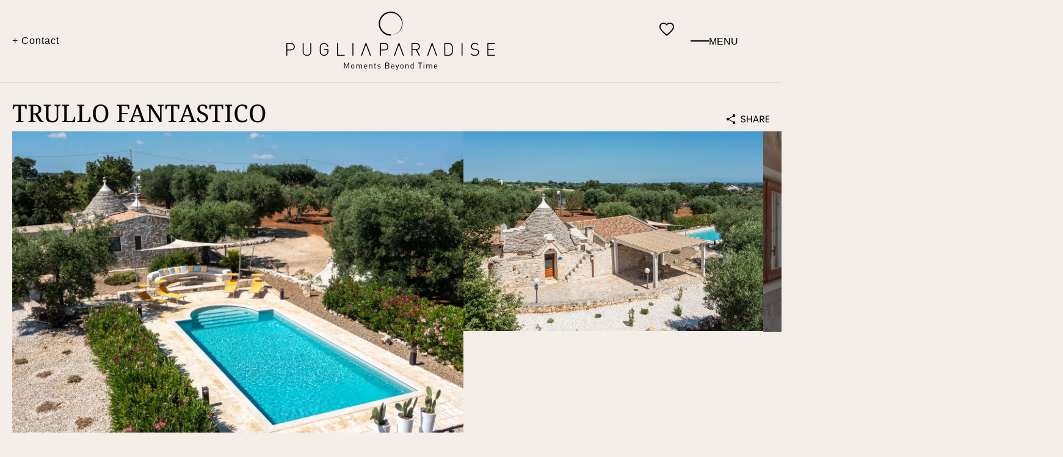

--- FILE ---
content_type: text/html; charset=UTF-8
request_url: https://pugliaparadise.com/villa/trullo-fantastico/
body_size: 101097
content:
<!doctype html><html lang="en-US"><head><script data-no-optimize="1">var litespeed_docref=sessionStorage.getItem("litespeed_docref");litespeed_docref&&(Object.defineProperty(document,"referrer",{get:function(){return litespeed_docref}}),sessionStorage.removeItem("litespeed_docref"));</script> <meta charset="UTF-8"><meta name="viewport" content="width=device-width, initial-scale=1"><link rel="profile" href="https://gmpg.org/xfn/11"><meta name='robots' content='index, follow, max-image-preview:large, max-snippet:-1, max-video-preview:-1' /><title>Trullo Fantastico - A Stunning Retreat in Puglia</title><meta name="description" content="Experience luxury at Trullo Fantastico, a stunning villa blending traditional charm and modern elegance, complete with a private pool. BOOK NOW AT THE BEST DEAL!" /><link rel="canonical" href="https://pugliaparadise.com/villa/trullo-fantastico/" /><meta property="og:locale" content="en_US" /><meta property="og:type" content="article" /><meta property="og:title" content="Trullo Fantastico" /><meta property="og:description" content="Experience luxury at Trullo Fantastico, a stunning villa blending traditional charm and modern elegance, complete with a private pool. BOOK NOW AT THE BEST DEAL!" /><meta property="og:url" content="https://pugliaparadise.com/villa/trullo-fantastico/" /><meta property="og:site_name" content="Puglia Paradise" /><meta property="article:publisher" content="https://www.facebook.com/PugliaParadise/" /><meta property="article:modified_time" content="2026-01-09T13:57:08+00:00" /><meta property="og:image" content="https://pugliaparadise.com/wp-content/uploads/2026/01/logo-puglia-paradise-social.png" /><meta property="og:image:width" content="1024" /><meta property="og:image:height" content="475" /><meta property="og:image:type" content="image/png" /><meta name="twitter:card" content="summary_large_image" /><meta name="twitter:label1" content="Est. reading time" /><meta name="twitter:data1" content="14 minutes" /> <script type="application/ld+json" class="yoast-schema-graph">{"@context":"https://schema.org","@graph":[{"@type":"WebPage","@id":"https://pugliaparadise.com/villa/trullo-fantastico/","url":"https://pugliaparadise.com/villa/trullo-fantastico/","name":"Trullo Fantastico - A Stunning Retreat in Puglia","isPartOf":{"@id":"https://pugliaparadise.com/#website"},"datePublished":"2023-06-10T11:02:03+00:00","dateModified":"2026-01-09T13:57:08+00:00","description":"Experience luxury at Trullo Fantastico, a stunning villa blending traditional charm and modern elegance, complete with a private pool. BOOK NOW AT THE BEST DEAL!","breadcrumb":{"@id":"https://pugliaparadise.com/villa/trullo-fantastico/#breadcrumb"},"inLanguage":"en-US","potentialAction":[{"@type":"ReadAction","target":["https://pugliaparadise.com/villa/trullo-fantastico/"]}]},{"@type":"BreadcrumbList","@id":"https://pugliaparadise.com/villa/trullo-fantastico/#breadcrumb","itemListElement":[{"@type":"ListItem","position":1,"name":"Home","item":"https://pugliaparadise.com/"},{"@type":"ListItem","position":2,"name":"Villas","item":"https://pugliaparadise.com/villas/"},{"@type":"ListItem","position":3,"name":"Trullo Fantastico"}]},{"@type":"WebSite","@id":"https://pugliaparadise.com/#website","url":"https://pugliaparadise.com/","name":"Puglia Paradise","description":"Finest Puglia Luxury Villas","publisher":{"@id":"https://pugliaparadise.com/#organization"},"alternateName":"Puglia Paradise","potentialAction":[{"@type":"SearchAction","target":{"@type":"EntryPoint","urlTemplate":"https://pugliaparadise.com/?s={search_term_string}"},"query-input":{"@type":"PropertyValueSpecification","valueRequired":true,"valueName":"search_term_string"}}],"inLanguage":"en-US"},{"@type":["Organization","Place"],"@id":"https://pugliaparadise.com/#organization","name":"Puglia Paradise","alternateName":"pugliaparadise","url":"https://pugliaparadise.com/","logo":{"@id":"https://pugliaparadise.com/villa/trullo-fantastico/#local-main-organization-logo"},"image":{"@id":"https://pugliaparadise.com/villa/trullo-fantastico/#local-main-organization-logo"},"sameAs":["https://www.facebook.com/PugliaParadise/","https://www.instagram.com/puglia.paradise/","https://www.youtube.com/channel/UCsNjH9N34_20Nvo1DJ0FH9w","https://www.pinterest.it/puglia_paradise/"],"foundingDate":"2016-12-16","numberOfEmployees":{"@type":"QuantitativeValue","minValue":"11","maxValue":"50"},"telephone":["+39 3335683861"],"contactPoint":{"@type":"ContactPoint","telephone":"+39 3335683861","email":"info@pugliaparadise.com"},"openingHoursSpecification":[{"@type":"OpeningHoursSpecification","dayOfWeek":["Monday","Tuesday","Wednesday","Thursday","Friday","Saturday","Sunday"],"opens":"09:00","closes":"17:00"}],"email":"info@pugliaparadise.com","vatID":"11621800967","taxID":"11621800967"},{"@type":"ImageObject","inLanguage":"en-US","@id":"https://pugliaparadise.com/villa/trullo-fantastico/#local-main-organization-logo","url":"https://pugliaparadise.com/wp-content/uploads/2023/04/logo-social-100.webp","contentUrl":"https://pugliaparadise.com/wp-content/uploads/2023/04/logo-social-100.webp","width":1200,"height":676,"caption":"Puglia Paradise"}]}</script> <meta name="geo.region" content="Italy" />
 <script type='application/javascript' id='pys-version-script'>console.log('PixelYourSite PRO version 10.2.2.1');</script> <link rel='dns-prefetch' href='//widget.trustpilot.com' /><link rel="alternate" type="application/rss+xml" title="Puglia Paradise &raquo; Feed" href="https://pugliaparadise.com/feed/" /><link rel="alternate" type="application/rss+xml" title="Puglia Paradise &raquo; Comments Feed" href="https://pugliaparadise.com/comments/feed/" /><link rel="alternate" type="application/rss+xml" title="Puglia Paradise &raquo; Trullo Fantastico Comments Feed" href="https://pugliaparadise.com/villa/trullo-fantastico/feed/" /><link id='omgf-preload-0' rel='preload' href='//pugliaparadise.com/wp-content/uploads/omgf/elementor-gf-local-commissioner/commissioner-normal-latin.woff2?ver=1768492924' as='font' type='font/woff2' crossorigin /><link rel="alternate" title="oEmbed (JSON)" type="application/json+oembed" href="https://pugliaparadise.com/wp-json/oembed/1.0/embed?url=https%3A%2F%2Fpugliaparadise.com%2Fvilla%2Ftrullo-fantastico%2F" /><link rel="alternate" title="oEmbed (XML)" type="text/xml+oembed" href="https://pugliaparadise.com/wp-json/oembed/1.0/embed?url=https%3A%2F%2Fpugliaparadise.com%2Fvilla%2Ftrullo-fantastico%2F&#038;format=xml" /><style id='wp-img-auto-sizes-contain-inline-css'>img:is([sizes=auto i],[sizes^="auto," i]){contain-intrinsic-size:3000px 1500px}
/*# sourceURL=wp-img-auto-sizes-contain-inline-css */</style><link data-optimized="2" rel="stylesheet" href="https://pugliaparadise.com/wp-content/litespeed/css/6c1751419ec81728b7e14920952f5195.css?ver=fedc3" /><link rel='stylesheet' id='elementor-post-24846-css' href='https://pugliaparadise.com/wp-content/uploads/elementor/css/post-24846.css?ver=1768573791' media='all' /><link rel='stylesheet' id='elementor-post-9719-css' href='https://pugliaparadise.com/wp-content/uploads/elementor/css/post-9719.css?ver=1768573791' media='all' /><link rel='stylesheet' id='elementor-post-9695-css' href='https://pugliaparadise.com/wp-content/uploads/elementor/css/post-9695.css?ver=1768573791' media='all' /><link rel='stylesheet' id='elementor-post-8478-css' href='https://pugliaparadise.com/wp-content/uploads/elementor/css/post-8478.css?ver=1768573792' media='all' /> <script id="wpml-cookie-js-extra" type="litespeed/javascript">var wpml_cookies={"wp-wpml_current_language":{"value":"en","expires":1,"path":"/"}};var wpml_cookies={"wp-wpml_current_language":{"value":"en","expires":1,"path":"/"}}</script> <script type="litespeed/javascript" data-src="https://pugliaparadise.com/wp-includes/js/jquery/jquery.min.js" id="jquery-core-js"></script> <script id="pys-js-extra" type="litespeed/javascript">var pysOptions={"staticEvents":{"facebook":{"custom_event":[{"delay":0,"type":"static","name":"ViewContent","eventID":"9e346a9c-1675-4d9e-84ba-9278b106cd85","pixelIds":["1147022482109711"],"params":{"page_title":"Trullo Fantastico","post_type":"villa","post_id":10109,"plugin":"PixelYourSite","event_url":"pugliaparadise.com/villa/trullo-fantastico/","user_role":"guest"},"e_id":"custom_event","ids":[],"hasTimeWindow":!1,"timeWindow":0,"woo_order":"","edd_order":""}],"init_event":[{"delay":0,"type":"static","name":"PageView","eventID":"a01d7dd9-99b1-48ae-aa07-cd26bd13737c","pixelIds":["1147022482109711"],"params":{"page_title":"Trullo Fantastico","post_type":"villa","post_id":10109,"plugin":"PixelYourSite","event_url":"pugliaparadise.com/villa/trullo-fantastico/","user_role":"guest"},"e_id":"init_event","ids":[],"hasTimeWindow":!1,"timeWindow":0,"woo_order":"","edd_order":""}]}},"dynamicEvents":[],"triggerEvents":{"13012":{"facebook":{"delay":0,"type":"trigger","trigger_type":"css_click","trigger_value":[".elementor-form[name=\"Richiesta Info - ENG\"] button",".elementor-form[name=\"Richiesta Info - ITA\"] button"],"name":"Lead","eventID":"676ed752-bca8-414a-9efe-6c7cd0a0d5e1","pixelIds":["1147022482109711"],"params":{"page_title":"Trullo Fantastico","post_type":"villa","post_id":10109,"plugin":"PixelYourSite","event_url":"pugliaparadise.com/villa/trullo-fantastico/","user_role":"guest"},"e_id":"custom_event","ids":[],"hasTimeWindow":!1,"timeWindow":0,"woo_order":"","edd_order":""}},"13011":{"facebook":{"delay":0,"type":"trigger","trigger_type":"css_click","trigger_value":[".btn-continue"],"name":"InitiateCheckout","eventID":"b2578c2c-87be-4fb2-bf2a-bf3d78590cd4","pixelIds":["1147022482109711"],"params":{"page_title":"Trullo Fantastico","post_type":"villa","post_id":10109,"plugin":"PixelYourSite","event_url":"pugliaparadise.com/villa/trullo-fantastico/","user_role":"guest"},"e_id":"custom_event","ids":[],"hasTimeWindow":!1,"timeWindow":0,"woo_order":"","edd_order":""}},"13010":{"facebook":{"delay":0,"type":"trigger","trigger_type":"url_click","trigger_value":[{"rule":"contains","value":"3335683861"},{"rule":"contains","value":"2032397476"},{"rule":"contains","value":"info@pugliaparadise.com"}],"name":"Contact","eventID":"a144ded3-a37a-43df-98c5-1d84eef7e2f3","pixelIds":["1147022482109711"],"params":{"page_title":"Trullo Fantastico","post_type":"villa","post_id":10109,"plugin":"PixelYourSite","event_url":"pugliaparadise.com/villa/trullo-fantastico/","user_role":"guest"},"e_id":"custom_event","ids":[],"hasTimeWindow":!1,"timeWindow":0,"woo_order":"","edd_order":""}},"13009":{"facebook":{"delay":0,"type":"trigger","trigger_type":"css_click","trigger_value":["#check_availability",".kb-availabilityButtonContainer button"],"name":"Search","eventID":"6dc48a23-a4e8-47fb-bd94-5abda4356da8","pixelIds":["1147022482109711"],"params":{"page_title":"Trullo Fantastico","post_type":"villa","post_id":10109,"plugin":"PixelYourSite","event_url":"pugliaparadise.com/villa/trullo-fantastico/","user_role":"guest"},"e_id":"custom_event","ids":[],"hasTimeWindow":!1,"timeWindow":0,"woo_order":"","edd_order":""}}},"triggerEventTypes":{"css_click":{"13012":[".elementor-form[name=\"Richiesta Info - ENG\"] button",".elementor-form[name=\"Richiesta Info - ITA\"] button"],"13011":[".btn-continue"],"13009":["#check_availability",".kb-availabilityButtonContainer button"]},"url_click":{"13010":[{"rule":"contains","value":"3335683861"},{"rule":"contains","value":"2032397476"},{"rule":"contains","value":"info@pugliaparadise.com"}]}},"facebook":{"pixelIds":["1147022482109711"],"advancedMatchingEnabled":!0,"advancedMatching":{"external_id":"e7c06da91c325390bc92ebf9c77ab38aef0a43ad6a23d3ce1c5935b6c9bedcd0"},"removeMetadata":!1,"wooVariableAsSimple":!1,"serverApiEnabled":!0,"wooCRSendFromServer":!1,"send_external_id":!0},"ga":{"trackingIds":["G-9H0N8ZJMC1"],"retargetingLogic":"ecomm","crossDomainEnabled":!1,"crossDomainAcceptIncoming":!1,"crossDomainDomains":[],"wooVariableAsSimple":!0,"isDebugEnabled":[!1],"serverContainerUrls":{"G-9H0N8ZJMC1":{"enable_server_container":"","server_container_url":"","transport_url":""}},"additionalConfig":{"G-9H0N8ZJMC1":{"first_party_collection":!0}},"disableAdvertisingFeatures":!1,"disableAdvertisingPersonalization":!1,"url_passthrough":!0},"debug":"","siteUrl":"https://pugliaparadise.com","ajaxUrl":"https://pugliaparadise.com/wp-admin/admin-ajax.php","ajax_event":"e7c3f5a977","trackUTMs":"1","trackTrafficSource":"1","user_id":"0","enable_lading_page_param":"1","cookie_duration":"7","enable_event_day_param":"1","enable_event_month_param":"1","enable_event_time_param":"1","enable_remove_target_url_param":"1","enable_remove_download_url_param":"1","visit_data_model":"first_visit","last_visit_duration":"60","enable_auto_save_advance_matching":"1","advance_matching_fn_names":["","first_name","first-name","first name","name"],"advance_matching_ln_names":["","last_name","last-name","last name"],"advance_matching_tel_names":["","phone","tel"],"enable_success_send_form":"","enable_automatic_events":"","enable_event_video":"1","ajaxForServerEvent":"1","ajaxForServerStaticEvent":"1","send_external_id":"1","external_id_expire":"180","google_consent_mode":"1","gdpr":{"ajax_enabled":!0,"all_disabled_by_api":!1,"facebook_disabled_by_api":!1,"tiktok_disabled_by_api":!1,"analytics_disabled_by_api":!1,"google_ads_disabled_by_api":!1,"pinterest_disabled_by_api":!1,"bing_disabled_by_api":!1,"externalID_disabled_by_api":!1,"facebook_prior_consent_enabled":!0,"tiktok_prior_consent_enabled":!0,"analytics_prior_consent_enabled":!0,"google_ads_prior_consent_enabled":!0,"pinterest_prior_consent_enabled":!0,"bing_prior_consent_enabled":!0,"cookiebot_integration_enabled":!1,"cookiebot_facebook_consent_category":"marketing","cookiebot_tiktok_consent_category":"marketing","cookiebot_analytics_consent_category":"statistics","cookiebot_google_ads_consent_category":"marketing","cookiebot_pinterest_consent_category":"marketing","cookiebot_bing_consent_category":"marketing","cookie_notice_integration_enabled":!1,"cookie_law_info_integration_enabled":!1,"real_cookie_banner_integration_enabled":!1,"consent_magic_integration_enabled":!1,"analytics_storage":{"enabled":!0,"value":"granted","filter":!1},"ad_storage":{"enabled":!0,"value":"granted","filter":!1},"ad_user_data":{"enabled":!0,"value":"granted","filter":!1},"ad_personalization":{"enabled":!0,"value":"granted","filter":!1}},"cookie":{"disabled_all_cookie":!1,"disabled_start_session_cookie":!1,"disabled_advanced_form_data_cookie":!1,"disabled_landing_page_cookie":!1,"disabled_first_visit_cookie":!1,"disabled_trafficsource_cookie":!1,"disabled_utmTerms_cookie":!1,"disabled_utmId_cookie":!1},"tracking_analytics":{"TrafficSource":"direct","TrafficLanding":"https://pugliaparadise.com/villa/trullo-fantastico/","TrafficUtms":[],"TrafficUtmsId":[],"userDataEnable":!0,"userData":[],"use_encoding_provided_data":!0},"automatic":{"enable_youtube":!0,"enable_vimeo":!0,"enable_video":!0},"woo":{"enabled":!1},"edd":{"enabled":!1}}</script> <link rel="https://api.w.org/" href="https://pugliaparadise.com/wp-json/" /><link rel="alternate" title="JSON" type="application/json" href="https://pugliaparadise.com/wp-json/wp/v2/villa/10109" /><link rel="EditURI" type="application/rsd+xml" title="RSD" href="https://pugliaparadise.com/xmlrpc.php?rsd" /><meta name="generator" content="WordPress 6.9" /><link rel='shortlink' href='https://pugliaparadise.com/?p=10109' /><meta name="generator" content="WPML ver:4.8.6 stt:1,27;" /> <script type="litespeed/javascript">document.addEventListener("DOMContentLiteSpeedLoaded",function(){var div,i,youtubePlayers=document.getElementsByClassName("video-seo-youtube-player");for(i=0;i<youtubePlayers.length;i++){div=document.createElement("div");div.className="video-seo-youtube-embed-loader";div.setAttribute("data-id",youtubePlayers[i].dataset.id);div.setAttribute("tabindex","0");div.setAttribute("role","button");div.setAttribute("aria-label","Load YouTube video");div.innerHTML=videoSEOGenerateYouTubeThumbnail(youtubePlayers[i].dataset.id);div.addEventListener("click",videoSEOGenerateYouTubeIframe);div.addEventListener("keydown",videoSEOYouTubeThumbnailHandleKeydown);div.addEventListener("keyup",videoSEOYouTubeThumbnailHandleKeyup);youtubePlayers[i].appendChild(div)}});function videoSEOGenerateYouTubeThumbnail(id){var thumbnail='<picture class="video-seo-youtube-picture">\n'+'<source class="video-seo-source-to-maybe-replace" media="(min-width: 801px)" srcset="https://i.ytimg.com/vi/'+id+'/maxresdefault.jpg" >\n'+'<source class="video-seo-source-hq" media="(max-width: 800px)" srcset="https://i.ytimg.com/vi/'+id+'/hqdefault.jpg">\n'+'<img onload="videoSEOMaybeReplaceMaxResSourceWithHqSource( event );" src="https://i.ytimg.com/vi/'+id+'/hqdefault.jpg" width="480" height="360" loading="eager" alt="">\n'+'</picture>\n',play='<div class="video-seo-youtube-player-play"></div>';return thumbnail.replace("ID",id)+play}
function videoSEOMaybeReplaceMaxResSourceWithHqSource(event){var sourceMaxRes,sourceHighQuality,loadedThumbnail=event.target,parent=loadedThumbnail.parentNode;if(loadedThumbnail.naturalWidth<150){sourceMaxRes=parent.querySelector(".video-seo-source-to-maybe-replace");sourceHighQuality=parent.querySelector(".video-seo-source-hq");sourceMaxRes.srcset=sourceHighQuality.srcset;parent.className="video-seo-youtube-picture video-seo-youtube-picture-replaced-srcset"}}
function videoSEOYouTubeThumbnailHandleKeydown(event){if(event.keyCode!==13&&event.keyCode!==32){return}
if(event.keyCode===13){videoSEOGenerateYouTubeIframe(event)}
if(event.keyCode===32){event.preventDefault()}}
function videoSEOYouTubeThumbnailHandleKeyup(event){if(event.keyCode!==32){return}
videoSEOGenerateYouTubeIframe(event)}
function videoSEOGenerateYouTubeIframe(event){var el=(event.type==="click")?this:event.target,iframe=document.createElement("iframe");iframe.setAttribute("src","https://www.youtube.com/embed/"+el.dataset.id+"?autoplay=1&enablejsapi=1&origin=https%3A%2F%2Fpugliaparadise.com");iframe.setAttribute("frameborder","0");iframe.setAttribute("allowfullscreen","1");iframe.setAttribute("allow","accelerometer; autoplay; clipboard-write; encrypted-media; gyroscope; picture-in-picture");el.parentNode.replaceChild(iframe,el)}</script><link rel="preload" href="https://pugliaparadise.com/wp-content/uploads/2026/01/NotoSerif-VariableFont_wdthwght.ttf" as="font" type="font/ttf" crossorigin><script type="litespeed/javascript">document.addEventListener("DOMContentLiteSpeedLoaded",function(){var lazyImages=[].slice.call(document.querySelectorAll(".lazy-bg-image .elementor-custom-embed-image-overlay"));var lazyImages2=[].slice.call(document.querySelectorAll(".lazy-bg-image .e-con"));var allLazyImages=[...lazyImages,...lazyImages2];if("IntersectionObserver" in window&&"IntersectionObserverEntry" in window&&"intersectionRatio" in window.IntersectionObserverEntry.prototype){let lazyImageObserver=new IntersectionObserver(function(entries,observer){entries.forEach(function(entry){if(entry.isIntersecting){var arr=[];let lazyImage=entry.target;jQuery(lazyImage).parents('.lazy-bg-image').removeClass("lazy-bg-image");lazyImageObserver.unobserve(lazyImage)}})});allLazyImages.forEach(function(lazyImage){lazyImageObserver.observe(lazyImage)})}})</script>  <script type="litespeed/javascript">(function(w,d,s,l,i){w[l]=w[l]||[];w[l].push({'gtm.start':new Date().getTime(),event:'gtm.js'});var f=d.getElementsByTagName(s)[0],j=d.createElement(s),dl=l!='dataLayer'?'&l='+l:'';j.async=!0;j.src='https://www.googletagmanager.com/gtm.js?id='+i+dl;f.parentNode.insertBefore(j,f)})(window,document,'script','dataLayer','GTM-T9QJPQ4')</script>  <script type="litespeed/javascript">document.addEventListener('DOMContentLiteSpeedLoaded',function(){jQuery('#villa-menu').find('a[href*="#"]').each((index,element)=>{if(jQuery(jQuery(element).attr('href')).length<=0){jQuery(element).remove()}})})</script> <style>.elementor-background-video-container video.elementor-background-video-hosted{
	width: 100%!important;
	height: 100%!important;
}</style><style>.e-con.e-parent:nth-of-type(n+4):not(.e-lazyloaded):not(.e-no-lazyload),
				.e-con.e-parent:nth-of-type(n+4):not(.e-lazyloaded):not(.e-no-lazyload) * {
					background-image: none !important;
				}
				@media screen and (max-height: 1024px) {
					.e-con.e-parent:nth-of-type(n+3):not(.e-lazyloaded):not(.e-no-lazyload),
					.e-con.e-parent:nth-of-type(n+3):not(.e-lazyloaded):not(.e-no-lazyload) * {
						background-image: none !important;
					}
				}
				@media screen and (max-height: 640px) {
					.e-con.e-parent:nth-of-type(n+2):not(.e-lazyloaded):not(.e-no-lazyload),
					.e-con.e-parent:nth-of-type(n+2):not(.e-lazyloaded):not(.e-no-lazyload) * {
						background-image: none !important;
					}
				}</style><link rel="icon" href="https://pugliaparadise.com/wp-content/uploads/2026/01/cropped-pittogramma-puglia-paradise-32x32.png" sizes="32x32" /><link rel="icon" href="https://pugliaparadise.com/wp-content/uploads/2026/01/cropped-pittogramma-puglia-paradise-192x192.png" sizes="192x192" /><link rel="apple-touch-icon" href="https://pugliaparadise.com/wp-content/uploads/2026/01/cropped-pittogramma-puglia-paradise-180x180.png" /><meta name="msapplication-TileImage" content="https://pugliaparadise.com/wp-content/uploads/2026/01/cropped-pittogramma-puglia-paradise-270x270.png" /></head><body class="wp-singular villa-template-default single single-villa postid-10109 wp-custom-logo wp-embed-responsive wp-theme-hello-elementor wp-child-theme-hello-theme-child-extralberghiero hello-elementor-default elementor-default elementor-kit-7 elementor-page-24846"><noscript><iframe data-lazyloaded="1" src="about:blank" data-litespeed-src="https://www.googletagmanager.com/ns.html?id=GTM-T9QJPQ4"
height="0" width="0" style="display:none;visibility:hidden"></iframe></noscript><a class="skip-link screen-reader-text" href="#content">Skip to content</a><header data-elementor-type="header" data-elementor-id="9525" class="elementor elementor-9525 elementor-location-header" data-elementor-post-type="elementor_library"><div class="elementor-element elementor-element-986f39e top-navbar e-flex e-con-boxed e-con e-parent" data-id="986f39e" data-element_type="container" id="top-navbar"><div class="e-con-inner"><div class="elementor-element elementor-element-3fe6053 e-con-full e-flex e-con e-child" data-id="3fe6053" data-element_type="container"><div data-dce-text-color="#000000" class="elementor-element elementor-element-b70b422 elementor-icon-list--layout-traditional elementor-list-item-link-full_width elementor-widget elementor-widget-icon-list" data-id="b70b422" data-element_type="widget" data-widget_type="icon-list.default"><div class="elementor-widget-container"><ul class="elementor-icon-list-items"><li class="elementor-icon-list-item">
<a href="#elementor-action%3Aaction%3Dpopup%3Aopen%26settings%3DeyJpZCI6MTM3MSwidG9nZ2xlIjpmYWxzZX0%3D"><span class="elementor-icon-list-text">+ Contact</span>
</a></li></ul></div></div></div><div class="elementor-element elementor-element-2955bb4 logo-header elementor-view-default elementor-widget elementor-widget-icon" data-id="2955bb4" data-element_type="widget" data-widget_type="icon.default"><div class="elementor-widget-container"><div class="elementor-icon-wrapper">
<a class="elementor-icon" href="https://pugliaparadise.com">
<svg xmlns="http://www.w3.org/2000/svg" xmlns:xlink="http://www.w3.org/1999/xlink" xmlns:serif="http://www.serif.com/" width="100%" height="100%" viewBox="0 0 342 96" xml:space="preserve" style="fill-rule:evenodd;clip-rule:evenodd;stroke-linejoin:round;stroke-miterlimit:2;">    <g id="Group_4644">        <g id="Path_24046" transform="matrix(1,0,0,1,0,-62.583)">            <path d="M0,114.129L7.544,114.129C11.099,114.129 13.759,116.297 13.759,120.055C13.759,123.813 11.1,125.981 7.544,125.981L1.561,125.981L1.561,134.71L0,134.71L0,114.129ZM7.371,124.593C10.233,124.593 12.198,123.148 12.198,120.054C12.198,116.96 10.232,115.516 7.371,115.516L1.561,115.516L1.561,124.592L7.371,124.593Z" style="fill-rule:nonzero;"></path>        </g>        <g id="Path_24047" transform="matrix(1,0,0,1,-32.343,-62.583)">            <path d="M60.89,132.9C59.623,131.601 58.935,129.843 58.982,128.029L58.982,114.129L60.542,114.129L60.542,127.829C60.542,131.24 62.71,133.495 66.034,133.495C69.358,133.495 71.526,131.24 71.526,127.829L71.526,114.129L73.086,114.129L73.086,128.029C73.134,129.843 72.446,131.601 71.18,132.9C68.273,135.527 63.797,135.527 60.89,132.9" style="fill-rule:nonzero;"></path>        </g>        <g id="Path_24048" transform="matrix(1,0,0,1,-66.407,-62.373)">            <path d="M123.153,132.707C121.245,130.799 121.101,129.207 121.101,124.207C121.101,119.207 121.246,117.616 123.153,115.707C124.487,114.445 126.255,113.741 128.091,113.741C131.592,113.741 134.608,116.3 135.178,119.754L133.588,119.754C133.198,117.078 130.858,115.086 128.154,115.129C126.692,115.103 125.281,115.678 124.254,116.719C122.779,118.193 122.664,119.87 122.664,124.205C122.664,128.54 122.779,130.217 124.254,131.692C125.281,132.733 126.692,133.307 128.154,133.281C129.624,133.289 131.038,132.713 132.085,131.681C133.216,130.482 133.794,128.861 133.675,127.216L133.675,125.366L128.155,125.366L128.155,123.979L135.237,123.979L135.237,127.332C135.373,129.265 134.673,131.166 133.315,132.549C131.943,133.91 130.087,134.674 128.155,134.674C126.293,134.715 124.491,134.006 123.155,132.708" style="fill-rule:nonzero;"></path>        </g>        <g id="Path_24049" transform="matrix(1,0,0,1,-100.784,-62.583)">            <path d="M183.792,114.128L185.353,114.128L185.353,133.321L196.279,133.321L196.279,134.709L183.792,134.709L183.792,114.128Z" style="fill-rule:nonzero;"></path>        </g>        <g id="Rectangle_4046" transform="matrix(1,0,0,1,108.23,51.545)">            <rect x="0" y="0" width="1.561" height="20.581"></rect>        </g>        <g id="Path_24050" transform="matrix(1,0,0,1,-148.228,-62.583)">            <path d="M277.886,114.128L279.273,114.128L286.847,134.709L285.17,134.709L278.593,116.733L271.993,134.709L270.317,134.709L277.886,114.128Z" style="fill-rule:nonzero;"></path>        </g>        <g id="Path_24051" transform="matrix(1,0,0,1,-213.834,-62.583)">            <path d="M397.528,114.128L398.915,114.128L406.489,134.709L404.812,134.709L398.235,116.733L391.635,134.709L389.959,134.709L397.528,114.128Z" style="fill-rule:nonzero;"></path>        </g>        <g id="Path_24052" transform="matrix(1,0,0,1,-279.751,-62.583)">            <path d="M517.735,114.128L519.122,114.128L526.7,134.71L525.023,134.71L518.446,116.734L511.846,134.71L510.17,134.71L517.735,114.128Z" style="fill-rule:nonzero;"></path>        </g>        <g id="Path_24053" transform="matrix(1,0,0,1,-186.189,-62.583)">            <path d="M339.541,114.129L347.085,114.129C350.64,114.129 353.3,116.297 353.3,120.055C353.3,123.813 350.641,125.981 347.085,125.981L341.1,125.981L341.1,134.71L339.539,134.71L339.541,114.129ZM346.912,124.593C349.774,124.593 351.739,123.148 351.739,120.054C351.739,116.96 349.773,115.516 346.912,115.516L341.1,115.516L341.1,124.592L346.912,124.593Z" style="fill-rule:nonzero;"></path>        </g>        <g id="Path_24054" transform="matrix(1,0,0,1,-248.802,-62.583)">            <path d="M453.723,114.128L461.557,114.128C464.91,114.128 467.457,116.065 467.457,119.649C467.603,122.461 465.463,124.916 462.657,125.155L467.687,134.709L465.895,134.709L460.981,125.228L455.287,125.228L455.287,134.709L453.726,134.709L453.723,114.128ZM461.354,123.841C464.013,123.841 465.892,122.541 465.892,119.678C465.892,116.815 464.014,115.517 461.354,115.517L455.284,115.517L455.284,123.842L461.354,123.841Z" style="fill-rule:nonzero;"></path>        </g>        <g id="Path_24055" transform="matrix(1,0,0,1,-314.085,-62.583)">            <path d="M572.775,114.129L579.684,114.129C581.584,114.02 583.447,114.7 584.829,116.008C586.794,117.974 586.823,121.355 586.823,124.419C586.823,127.483 586.794,130.865 584.829,132.831C583.447,134.139 581.584,134.819 579.684,134.709L572.775,134.709L572.775,114.129ZM579.308,133.323C580.905,133.44 582.481,132.89 583.658,131.805C585.204,130.259 585.258,127.368 585.258,124.419C585.258,121.47 585.2,118.581 583.658,117.034C582.481,115.949 580.905,115.399 579.308,115.517L574.336,115.517L574.336,133.323L579.308,133.323Z" style="fill-rule:nonzero;"></path>        </g>        <g id="Rectangle_4047" transform="matrix(1,0,0,1,286.976,51.545)">            <rect x="0" y="0" width="1.561" height="20.581"></rect>        </g>        <g id="Path_24056" transform="matrix(1,0,0,1,-366.513,-62.373)">            <path d="M668.385,131.957L669.485,130.857C670.954,132.519 673.109,133.415 675.323,133.285C676.85,133.391 678.358,132.887 679.515,131.885C680.253,131.125 680.65,130.097 680.615,129.038C680.635,128.35 680.492,127.666 680.196,127.044C679.719,126.09 678.809,125.41 676.959,125.122L674.112,124.674C671.987,124.342 670.212,123.547 669.343,121.813C668.39,119.7 668.771,117.213 670.311,115.482C671.646,114.271 673.412,113.646 675.211,113.748C677.405,113.659 679.543,114.463 681.136,115.974L680.125,116.986C678.808,115.666 676.987,114.971 675.125,115.078C673.786,114.999 672.47,115.457 671.469,116.349C670.71,117.149 670.308,118.224 670.356,119.326C670.339,119.968 670.467,120.606 670.732,121.191C671.339,122.405 672.857,122.997 674.345,123.228L677.12,123.662C679.332,124.009 680.777,124.862 681.644,126.595C682.003,127.338 682.186,128.154 682.179,128.98C682.222,130.401 681.684,131.78 680.69,132.796C679.197,134.122 677.235,134.798 675.242,134.675C672.671,134.825 670.161,133.829 668.391,131.958" style="fill-rule:nonzero;"></path>        </g>        <g id="Path_24057" transform="matrix(1,0,0,1,-399.733,-62.583)">            <path d="M728.965,114.128L741.452,114.128L741.452,115.516L730.527,115.516L730.527,123.637L739.834,123.637L739.834,125.024L730.527,125.024L730.527,133.324L741.453,133.324L741.453,134.712L728.965,134.712L728.965,114.128Z" style="fill-rule:nonzero;"></path>        </g>        <g id="Path_24058" transform="matrix(1,0,0,1,-114.683,-101.405)">            <path d="M216.36,194.552L216.36,187.237L213.723,193.037L212.844,193.037L210.167,187.237L210.167,194.552L209.14,194.552L209.14,184.925L210.167,184.925L213.304,191.753L216.36,184.925L217.387,184.925L217.387,194.552L216.36,194.552Z" style="fill-rule:nonzero;"></path>        </g>        <g id="Path_24059" transform="matrix(1,0,0,1,-128.673,-104.918)">            <path d="M239.276,197.389C238.212,198.393 236.527,198.393 235.463,197.389C234.383,195.791 234.383,193.687 235.463,192.089C236.527,191.085 238.212,191.085 239.276,192.089C240.355,193.687 240.355,195.791 239.276,197.389M238.586,192.684C238.262,192.366 237.823,192.191 237.369,192.197C236.92,192.192 236.487,192.367 236.169,192.684C235.448,193.957 235.448,195.521 236.169,196.794C236.487,197.111 236.92,197.286 237.369,197.281C237.823,197.287 238.262,197.112 238.586,196.794C239.289,195.516 239.289,193.962 238.586,192.684" style="fill-rule:nonzero;"></path>        </g>        <g id="Path_24060" transform="matrix(1,0,0,1,-139.034,-104.918)">            <path d="M262.092,198.066L262.092,193.966C262.095,193.928 262.096,193.89 262.096,193.851C262.096,192.945 261.35,192.199 260.444,192.199C259.538,192.199 258.792,192.945 258.792,193.851C258.792,193.854 258.792,193.856 258.792,193.858L258.792,198.063L257.819,198.063L257.819,193.963C257.83,193.888 257.836,193.813 257.836,193.737C257.836,192.888 257.136,192.188 256.287,192.188C256.252,192.188 256.217,192.19 256.182,192.192C256.148,192.19 256.114,192.189 256.08,192.189C255.217,192.189 254.506,192.899 254.506,193.763C254.506,193.83 254.51,193.897 254.519,193.963L254.519,198.063L253.545,198.063L253.545,191.411L254.519,191.411L254.519,192.141C254.995,191.607 255.683,191.309 256.398,191.329C257.233,191.278 258.028,191.71 258.44,192.438C258.932,191.719 259.759,191.3 260.63,191.329C261.261,191.304 261.878,191.528 262.347,191.951C262.833,192.441 263.093,193.113 263.063,193.803L263.063,198.062L262.092,198.066Z" style="fill-rule:nonzero;"></path>        </g>        <g id="Path_24061" transform="matrix(1,0,0,1,-154.256,-104.918)">            <path d="M282.279,195C282.279,196.461 282.969,197.3 284.24,197.3C284.906,197.327 285.549,197.048 285.984,196.543L286.647,197.124C286.035,197.819 285.138,198.197 284.213,198.152C282.456,198.152 281.306,197.097 281.306,194.745C281.306,192.595 282.347,191.337 284.038,191.337C285.755,191.337 286.769,192.581 286.769,194.555L286.769,195L282.279,195ZM285.592,193.161C285.315,192.552 284.706,192.16 284.037,192.16C283.368,192.16 282.759,192.552 282.482,193.161C282.341,193.513 282.273,193.891 282.282,194.27L285.798,194.27C285.807,193.891 285.739,193.513 285.598,193.161" style="fill-rule:nonzero;"></path>        </g>        <g id="Path_24062" transform="matrix(1,0,0,1,-164.633,-104.918)">            <path d="M304.489,198.066L304.489,193.966C304.492,193.923 304.494,193.881 304.494,193.838C304.494,192.934 303.75,192.19 302.846,192.19C301.942,192.19 301.198,192.934 301.198,193.838C301.198,193.881 301.2,193.923 301.203,193.966L301.203,198.066L300.229,198.066L300.229,191.414L301.203,191.414L301.203,192.144C301.674,191.61 302.358,191.313 303.069,191.332C303.696,191.302 304.309,191.526 304.769,191.954C305.248,192.447 305.498,193.12 305.459,193.806L305.459,198.065L304.489,198.066Z" style="fill-rule:nonzero;"></path>        </g>        <g id="Path_24063" transform="matrix(1,0,0,1,-174.272,-102.538)">            <path d="M320.349,195.685C320.324,195.686 320.298,195.687 320.273,195.687C319.378,195.687 318.642,194.951 318.642,194.056C318.642,194.004 318.644,193.952 318.649,193.9L318.649,189.817L317.81,189.817L317.81,189.073L318.649,189.073L318.649,186.991L319.622,186.991L319.622,189.073L321.041,189.073L321.041,189.817L319.622,189.817L319.622,193.873C319.622,194.482 319.906,194.847 320.528,194.847L321.041,194.847L321.041,195.685L320.349,195.685Z" style="fill-rule:nonzero;"></path>        </g>        <g id="Path_24064" transform="matrix(1,0,0,1,-181.004,-104.918)">            <path d="M332.816,198.146C331.813,198.214 330.824,197.867 330.084,197.186L330.733,196.537C331.282,197.075 332.035,197.355 332.802,197.308C333.902,197.308 334.573,196.916 334.573,196.131C334.573,195.55 334.235,195.225 333.464,195.158L332.364,195.063C331.064,194.955 330.376,194.373 330.376,193.279C330.376,192.062 331.404,191.332 332.823,191.332C333.679,191.291 334.523,191.544 335.216,192.049L334.581,192.684C334.066,192.316 333.443,192.13 332.81,192.156C331.837,192.156 331.323,192.576 331.323,193.256C331.323,193.824 331.648,194.162 332.486,194.23L333.554,194.324C334.717,194.432 335.515,194.879 335.515,196.124C335.515,197.408 334.42,198.152 332.815,198.152" style="fill-rule:nonzero;"></path>        </g>        <g id="Path_24065" transform="matrix(1,0,0,1,-196.684,-101.405)">            <path d="M362.424,194.552L358.679,194.552L358.679,184.925L362.3,184.925C362.399,184.913 362.499,184.907 362.598,184.907C363.993,184.907 365.14,186.055 365.14,187.449C365.14,187.464 365.14,187.479 365.14,187.494C365.16,188.425 364.59,189.272 363.72,189.604C364.686,189.937 365.325,190.868 365.289,191.889C365.291,191.933 365.292,191.978 365.292,192.022C365.292,193.422 364.141,194.573 362.741,194.573C362.635,194.573 362.528,194.566 362.422,194.553M362.222,185.845L359.707,185.845L359.707,189.185L362.222,189.185C363.29,189.185 364.115,188.658 364.115,187.509C364.115,186.36 363.29,185.846 362.222,185.846M362.33,190.105L359.706,190.105L359.706,193.634L362.33,193.634C362.384,193.639 362.438,193.641 362.493,193.641C363.465,193.641 364.265,192.842 364.265,191.869C364.265,190.897 363.465,190.097 362.493,190.097C362.438,190.097 362.384,190.1 362.33,190.105" style="fill-rule:nonzero;"></path>        </g>        <g id="Path_24066" transform="matrix(1,0,0,1,-208.227,-104.918)">            <path d="M380.7,195C380.7,196.461 381.389,197.3 382.661,197.3C383.327,197.327 383.97,197.048 384.405,196.543L385.068,197.124C384.456,197.819 383.559,198.197 382.634,198.152C380.876,198.152 379.727,197.097 379.727,194.745C379.727,192.595 380.768,191.337 382.459,191.337C384.175,191.337 385.189,192.581 385.189,194.555L385.189,195L380.7,195ZM384.012,193.161C383.735,192.552 383.126,192.16 382.457,192.16C381.788,192.16 381.179,192.552 380.902,193.161C380.761,193.513 380.693,193.891 380.702,194.27L384.217,194.27C384.227,193.891 384.159,193.513 384.017,193.161" style="fill-rule:nonzero;"></path>        </g>        <g id="Path_24067" transform="matrix(1,0,0,1,-217.144,-105.016)">            <path d="M398.709,199.772C398.616,200.067 398.454,200.336 398.236,200.556C397.88,200.873 397.413,201.039 396.936,201.016L396.517,201.016L396.517,200.151L396.817,200.151C397.493,200.151 397.696,199.935 397.912,199.326L398.385,198.026L395.992,191.509L397.047,191.509L398.873,196.85L400.685,191.509L401.74,191.509L398.709,199.772Z" style="fill-rule:nonzero;"></path>        </g>        <g id="Path_24068" transform="matrix(1,0,0,1,-226.421,-104.918)">            <path d="M417.533,197.389C416.469,198.393 414.784,198.393 413.72,197.389C412.641,195.791 412.641,193.687 413.72,192.089C414.784,191.085 416.469,191.085 417.533,192.089C418.613,193.687 418.613,195.791 417.533,197.389M416.844,192.684C416.52,192.366 416.081,192.191 415.627,192.197C415.178,192.192 414.745,192.368 414.427,192.684C413.707,193.958 413.707,195.52 414.427,196.794C414.745,197.11 415.178,197.286 415.627,197.281C416.081,197.287 416.52,197.112 416.844,196.794C417.547,195.516 417.547,193.962 416.844,192.684" style="fill-rule:nonzero;"></path>        </g>        <g id="Path_24069" transform="matrix(1,0,0,1,-236.782,-104.918)">            <path d="M436.062,198.066L436.062,193.966C436.065,193.923 436.067,193.881 436.067,193.838C436.067,192.934 435.323,192.19 434.419,192.19C433.515,192.19 432.771,192.934 432.771,193.838C432.771,193.881 432.773,193.923 432.776,193.966L432.776,198.066L431.8,198.066L431.8,191.414L432.774,191.414L432.774,192.144C433.245,191.61 433.929,191.313 434.64,191.332C435.267,191.302 435.88,191.526 436.34,191.954C436.818,192.447 437.069,193.12 437.029,193.806L437.029,198.065L436.062,198.066Z" style="fill-rule:nonzero;"></path>        </g>        <g id="Path_24070" transform="matrix(1,0,0,1,-246.815,-101.405)">            <path d="M454.426,194.552L454.426,193.752C453.989,194.351 453.272,194.683 452.533,194.631C451.938,194.653 451.357,194.445 450.911,194.05C449.831,192.324 449.831,190.124 450.911,188.398C451.357,188.003 451.938,187.795 452.533,187.817C453.264,187.76 453.974,188.082 454.413,188.669L454.413,184.924L455.387,184.924L455.387,194.551L454.426,194.552ZM452.749,188.684C451.302,188.684 451.072,189.928 451.072,191.226C451.072,192.524 451.302,193.768 452.749,193.768C454.196,193.768 454.412,192.524 454.412,191.226C454.412,189.928 454.196,188.684 452.749,188.684" style="fill-rule:nonzero;"></path>        </g>        <g id="Path_24071" transform="matrix(1,0,0,1,-261.758,-101.405)">            <path d="M481.162,185.844L481.162,194.552L480.135,194.552L480.135,185.844L477.35,185.844L477.35,184.925L483.95,184.925L483.95,185.844L481.162,185.844Z" style="fill-rule:nonzero;"></path>        </g>        <g id="Path_24072" transform="matrix(1,0,0,1,-272.906,-101.388)">            <path d="M497.679,184.9L498.779,184.9L498.779,186L497.679,186L497.679,184.9ZM497.734,187.888L498.707,187.888L498.707,194.54L497.734,194.54L497.734,187.888Z" style="fill-rule:nonzero;"></path>        </g>        <g id="Path_24073" transform="matrix(1,0,0,1,-278.358,-104.918)">            <path d="M516.168,198.066L516.168,193.966C516.171,193.928 516.172,193.89 516.172,193.851C516.172,192.945 515.426,192.199 514.52,192.199C513.614,192.199 512.868,192.945 512.868,193.851C512.868,193.854 512.868,193.856 512.868,193.858L512.868,198.063L511.894,198.063L511.894,193.963C511.905,193.888 511.91,193.813 511.91,193.738C511.91,192.888 511.211,192.189 510.361,192.189C510.327,192.189 510.292,192.19 510.258,192.192C510.224,192.19 510.19,192.189 510.156,192.189C509.293,192.189 508.582,192.899 508.582,193.763C508.582,193.83 508.586,193.897 508.595,193.963L508.595,198.063L507.622,198.063L507.622,191.411L508.595,191.411L508.595,192.141C509.071,191.606 509.76,191.309 510.475,191.329C511.31,191.278 512.105,191.71 512.517,192.438C513.009,191.719 513.836,191.3 514.707,191.329C515.338,191.304 515.955,191.528 516.424,191.951C516.911,192.441 517.171,193.113 517.141,193.803L517.141,198.062L516.168,198.066Z" style="fill-rule:nonzero;"></path>        </g>        <g id="Path_24074" transform="matrix(1,0,0,1,-293.579,-104.918)">            <path d="M536.354,195C536.354,196.461 537.043,197.3 538.315,197.3C538.981,197.327 539.624,197.048 540.059,196.543L540.722,197.124C540.11,197.819 539.213,198.197 538.288,198.152C536.531,198.152 535.381,197.097 535.381,194.745C535.381,192.595 536.422,191.337 538.113,191.337C539.83,191.337 540.844,192.581 540.844,194.555L540.844,195L536.354,195ZM539.666,193.161C539.389,192.552 538.78,192.16 538.111,192.16C537.442,192.16 536.833,192.552 536.556,193.161C536.415,193.513 536.347,193.891 536.356,194.27L539.871,194.27C539.881,193.891 539.812,193.513 539.671,193.161" style="fill-rule:nonzero;"></path>        </g>        <g id="Path_24075" transform="matrix(1,0,0,1,-183.676,0)">            <path d="M374.112,19.493C374.112,8.815 365.336,0.025 354.658,0.007L354.658,0C343.851,0 334.958,8.893 334.958,19.7C334.958,30.507 343.851,39.4 354.658,39.4L355.085,39.4L355.062,38.317C355.103,38.317 355.144,38.317 355.185,38.317C365.528,38.317 374.054,29.84 374.112,19.497M355.062,38.313L355.039,37.225L354.659,37.225C354.647,37.225 354.635,37.225 354.623,37.225C345.009,37.225 337.099,29.315 337.099,19.701C337.099,10.102 344.987,2.198 354.586,2.178C356.909,2.101 359.226,2.471 361.409,3.269C368.204,5.813 372.808,12.248 373.024,19.5C373.249,29.583 365.144,38.067 355.062,38.305" style="fill-rule:nonzero;"></path>        </g>    </g></svg>			</a></div></div></div><div class="elementor-element elementor-element-7ed9c5c e-con-full e-flex e-con e-child" data-id="7ed9c5c" data-element_type="container"><div class="elementor-element elementor-element-1f8cf09 elementor-icon-list--layout-inline elementor-widget__width-auto elementor-align-start elementor-widget-mobile__width-auto elementor-list-item-link-full_width elementor-widget elementor-widget-icon-list" data-id="1f8cf09" data-element_type="widget" data-widget_type="icon-list.default"><div class="elementor-widget-container"><ul class="elementor-icon-list-items elementor-inline-items"><li class="elementor-icon-list-item elementor-inline-item">
<a href="https://pugliaparadise.com/wishlist/" title="Phone"><span class="elementor-icon-list-icon">
<svg xmlns="http://www.w3.org/2000/svg" id="Layer_1" data-name="Layer 1" viewBox="0 0 24.23 22.09"><path d="M10.1,20.31C4,14.88-.03,11.3-.03,6.76-.03,2.97,3,0,6.86,0,8.81,0,10.74.8,12.11,2.17,13.49.8,15.42,0,17.36,0,21.23,0,24.25,2.97,24.25,6.76c0,4.53-4.02,8.11-10.11,13.53l-2.03,1.8-2.01-1.79ZM6.85,1.9C4.06,1.9,1.87,4.03,1.87,6.76c0,3.68,3.76,7.02,9.45,12.09l.79.71.79-.7c5.69-5.08,9.45-8.42,9.45-12.09,0-2.73-2.19-4.86-4.99-4.86-1.58,0-3.14.71-4.17,1.9l-1.08,1.24-1.08-1.24c-1.03-1.19-2.59-1.9-4.17-1.9Z" style="stroke: #000; stroke-width: 0px;"></path></svg>						</span>
<span class="elementor-icon-list-text"></span>
</a></li></ul></div></div><div class="elementor-element elementor-element-0316fa3 menu-hamburger-wrapper elementor-widget elementor-widget-html" data-id="0316fa3" data-element_type="widget" data-widget_type="html.default"><div class="elementor-widget-container">
<a class="menu-hamburger" href="#elementor-action%3Aaction%3Dpopup%3Aopen%26settings%3DeyJpZCI6IjI0NDcyIiwidG9nZ2xlIjpmYWxzZX0%3D">
<span class="menu-hamburger-icon"></span>
<span class="menu-hamburger-text">
<span data-label="OPEN">MENU</span>
</span>
</a></div></div></div></div></div><div class="elementor-element elementor-element-0c39ea4 e-flex e-con-boxed e-con e-parent" data-id="0c39ea4" data-element_type="container" id="fixed-navbar" data-settings="{&quot;background_background&quot;:&quot;classic&quot;}"><div class="e-con-inner"><div class="elementor-element elementor-element-5d3c8f7 elementor-widget elementor-widget-heading" data-id="5d3c8f7" data-element_type="widget" data-widget_type="heading.default"><div class="elementor-widget-container"><div class="elementor-heading-title elementor-size-default"><a href="#top-navbar">Trullo Fantastico</a></div></div></div><div class="elementor-element elementor-element-d49948f elementor-nav-menu__align-end elementor-widget__width-auto elementor-hidden-mobile elementor-nav-menu--dropdown-none elementor-widget elementor-widget-nav-menu" data-id="d49948f" data-element_type="widget" id="villa-menu" data-settings="{&quot;submenu_icon&quot;:{&quot;value&quot;:&quot;&lt;i class=\&quot;fas fa-chevron-down\&quot; aria-hidden=\&quot;true\&quot;&gt;&lt;\/i&gt;&quot;,&quot;library&quot;:&quot;fa-solid&quot;},&quot;toggle_icon_hover_animation&quot;:&quot;grow&quot;,&quot;layout&quot;:&quot;horizontal&quot;}" data-widget_type="nav-menu.default"><div class="elementor-widget-container"><nav aria-label="Menu" class="elementor-nav-menu--main elementor-nav-menu__container elementor-nav-menu--layout-horizontal e--pointer-underline e--animation-fade"><ul id="menu-1-d49948f" class="elementor-nav-menu"><li class="menu-item menu-item-type-custom menu-item-object-custom menu-item-9532"><a href="#top-navbar" class="elementor-item elementor-item-anchor">Gallery</a></li><li class="menu-item menu-item-type-custom menu-item-object-custom menu-item-9533"><a href="#overview" class="elementor-item elementor-item-anchor">Overview</a></li><li class="menu-item menu-item-type-custom menu-item-object-custom menu-item-12942"><a href="#unique" class="elementor-item elementor-item-anchor">Unique</a></li><li class="menu-item menu-item-type-custom menu-item-object-custom menu-item-9534"><a href="#spaces" class="elementor-item elementor-item-anchor">Spaces</a></li><li class="menu-item menu-item-type-custom menu-item-object-custom menu-item-9920"><a href="#interaction" class="elementor-item elementor-item-anchor">Interaction</a></li><li class="menu-item menu-item-type-custom menu-item-object-custom menu-item-9535"><a href="#video" class="elementor-item elementor-item-anchor">Videos</a></li><li class="menu-item menu-item-type-custom menu-item-object-custom menu-item-9536"><a href="#amenities" class="elementor-item elementor-item-anchor">Amenities</a></li><li class="menu-item menu-item-type-custom menu-item-object-custom menu-item-9537"><a href="#reviews" class="elementor-item elementor-item-anchor">Reviews</a></li><li class="menu-item menu-item-type-custom menu-item-object-custom menu-item-9538"><a href="#location" class="elementor-item elementor-item-anchor">Location</a></li><li class="menu-item menu-item-type-custom menu-item-object-custom menu-item-9643"><a href="#experiences" class="elementor-item elementor-item-anchor">Experiences</a></li></ul></nav><nav class="elementor-nav-menu--dropdown elementor-nav-menu__container" aria-hidden="true"><ul id="menu-2-d49948f" class="elementor-nav-menu"><li class="menu-item menu-item-type-custom menu-item-object-custom menu-item-9532"><a href="#top-navbar" class="elementor-item elementor-item-anchor" tabindex="-1">Gallery</a></li><li class="menu-item menu-item-type-custom menu-item-object-custom menu-item-9533"><a href="#overview" class="elementor-item elementor-item-anchor" tabindex="-1">Overview</a></li><li class="menu-item menu-item-type-custom menu-item-object-custom menu-item-12942"><a href="#unique" class="elementor-item elementor-item-anchor" tabindex="-1">Unique</a></li><li class="menu-item menu-item-type-custom menu-item-object-custom menu-item-9534"><a href="#spaces" class="elementor-item elementor-item-anchor" tabindex="-1">Spaces</a></li><li class="menu-item menu-item-type-custom menu-item-object-custom menu-item-9920"><a href="#interaction" class="elementor-item elementor-item-anchor" tabindex="-1">Interaction</a></li><li class="menu-item menu-item-type-custom menu-item-object-custom menu-item-9535"><a href="#video" class="elementor-item elementor-item-anchor" tabindex="-1">Videos</a></li><li class="menu-item menu-item-type-custom menu-item-object-custom menu-item-9536"><a href="#amenities" class="elementor-item elementor-item-anchor" tabindex="-1">Amenities</a></li><li class="menu-item menu-item-type-custom menu-item-object-custom menu-item-9537"><a href="#reviews" class="elementor-item elementor-item-anchor" tabindex="-1">Reviews</a></li><li class="menu-item menu-item-type-custom menu-item-object-custom menu-item-9538"><a href="#location" class="elementor-item elementor-item-anchor" tabindex="-1">Location</a></li><li class="menu-item menu-item-type-custom menu-item-object-custom menu-item-9643"><a href="#experiences" class="elementor-item elementor-item-anchor" tabindex="-1">Experiences</a></li></ul></nav></div></div><div class="elementor-element elementor-element-6c8cd45 elementor-widget__width-initial elementor-widget-mobile__width-auto elementor-hidden-desktop elementor-hidden-tablet elementor-view-default elementor-widget elementor-widget-icon" data-id="6c8cd45" data-element_type="widget" data-widget_type="icon.default"><div class="elementor-widget-container"><div class="elementor-icon-wrapper">
<a class="elementor-icon" href="#elementor-action%3Aaction%3Dpopup%3Aopen%26settings%3DeyJpZCI6OTY5NSwidG9nZ2xlIjpmYWxzZX0%3D" title="Menu">
<svg xmlns="http://www.w3.org/2000/svg" width="30.887" height="18.018" viewBox="0 0 30.887 18.018"><path id="filter" d="M12.3,20.73a1.287,1.287,0,0,1,1.287-1.287H21.3a1.287,1.287,0,0,1,0,2.574H13.583A1.287,1.287,0,0,1,12.3,20.73ZM7.148,13.009a1.287,1.287,0,0,1,1.287-1.287H26.452a1.287,1.287,0,1,1,0,2.574H8.435A1.287,1.287,0,0,1,7.148,13.009ZM2,5.287A1.287,1.287,0,0,1,3.287,4H31.6a1.287,1.287,0,0,1,0,2.574H3.287A1.287,1.287,0,0,1,2,5.287Z" transform="translate(-2 -4)"></path></svg>			</a></div></div></div></div></div></header><div data-elementor-type="single-page" data-elementor-id="24846" class="elementor elementor-24846 elementor-location-single post-10109 villa type-villa status-publish hentry listing-status-for-rent location-alberobello location-castellana-grotte" data-elementor-post-type="elementor_library"><div class="elementor-element elementor-element-74cc37c pp-not-lazy-load e-flex e-con-boxed e-con e-parent" data-id="74cc37c" data-element_type="container"><div class="e-con-inner"><div data-dce-title-color="#000000" class="elementor-element elementor-element-3d5e273 elementor-widget__width-inherit elementor-widget elementor-widget-heading" data-id="3d5e273" data-element_type="widget" data-widget_type="heading.default"><div class="elementor-widget-container"><h1 class="elementor-heading-title elementor-size-default">Trullo Fantastico</h1></div></div><div class="elementor-element elementor-element-78fae25 e-con-full custom-share-wrapper e-flex e-con e-child" data-id="78fae25" data-element_type="container" data-settings="{&quot;position&quot;:&quot;absolute&quot;}"><div class="elementor-element elementor-element-b1a4557 elementor-share-buttons--view-icon elementor-share-buttons--shape-circle elementor-share-buttons--color-custom custom-share-icons elementor-widget__width-auto elementor-share-buttons--skin-gradient elementor-grid-0 elementor-widget elementor-widget-share-buttons" data-id="b1a4557" data-element_type="widget" data-widget_type="share-buttons.default"><div class="elementor-widget-container"><div class="elementor-grid" role="list"><div class="elementor-grid-item" role="listitem"><div class="elementor-share-btn elementor-share-btn_facebook" role="button" tabindex="0" aria-label="Share on facebook">
<span class="elementor-share-btn__icon">
<i class="fab fa-facebook" aria-hidden="true"></i>							</span></div></div><div class="elementor-grid-item" role="listitem"><div class="elementor-share-btn elementor-share-btn_whatsapp" role="button" tabindex="0" aria-label="Share on whatsapp">
<span class="elementor-share-btn__icon">
<i class="fab fa-whatsapp" aria-hidden="true"></i>							</span></div></div><div class="elementor-grid-item" role="listitem"><div class="elementor-share-btn elementor-share-btn_twitter" role="button" tabindex="0" aria-label="Share on twitter">
<span class="elementor-share-btn__icon">
<i class="fab fa-twitter" aria-hidden="true"></i>							</span></div></div><div class="elementor-grid-item" role="listitem"><div class="elementor-share-btn elementor-share-btn_telegram" role="button" tabindex="0" aria-label="Share on telegram">
<span class="elementor-share-btn__icon">
<i class="fab fa-telegram" aria-hidden="true"></i>							</span></div></div></div></div></div><div class="elementor-element elementor-element-e2389c5 elementor-view-framed elementor-widget__width-auto custom-share-button elementor-shape-circle elementor-widget elementor-widget-icon" data-id="e2389c5" data-element_type="widget" data-widget_type="icon.default"><div class="elementor-widget-container"><div class="elementor-icon-wrapper"><div class="elementor-icon">
<svg xmlns="http://www.w3.org/2000/svg" xmlns:xlink="http://www.w3.org/1999/xlink" width="71.186" height="16.349" viewBox="0 0 71.186 16.349"><defs><clipPath id="clip-path"><rect id="Rectangle_4053" data-name="Rectangle 4053" width="14.734" height="16.348"></rect></clipPath></defs><g id="Group_4724" data-name="Group 4724" transform="translate(-1382.959 -169.109)"><path id="Path_24128" data-name="Path 24128" d="M4.768.112A4.77,4.77,0,0,1,2.792-.28,3.293,3.293,0,0,1,1.424-1.368,2.788,2.788,0,0,1,.912-2.976H2.464a2.044,2.044,0,0,0,.648,1.32,2.326,2.326,0,0,0,1.656.536,2.42,2.42,0,0,0,1.64-.52,1.687,1.687,0,0,0,.6-1.336,1.516,1.516,0,0,0-.352-1.04,2.249,2.249,0,0,0-.88-.608,13.75,13.75,0,0,0-1.424-.448,12.541,12.541,0,0,1-1.768-.576,2.847,2.847,0,0,1-1.136-.9A2.656,2.656,0,0,1,.976-8.208,2.869,2.869,0,0,1,1.44-9.824a3.023,3.023,0,0,1,1.3-1.088A4.591,4.591,0,0,1,4.672-11.3a4.038,4.038,0,0,1,2.568.784,2.9,2.9,0,0,1,1.128,2.08h-1.6A1.726,1.726,0,0,0,6.1-9.56a2.387,2.387,0,0,0-1.568-.488,2.272,2.272,0,0,0-1.488.472,1.612,1.612,0,0,0-.576,1.32,1.43,1.43,0,0,0,.344.992,2.218,2.218,0,0,0,.848.584q.5.2,1.416.456a13.3,13.3,0,0,1,1.776.6A2.962,2.962,0,0,1,8-4.712,2.652,2.652,0,0,1,8.48-3.04,2.936,2.936,0,0,1,8.048-1.5,3.175,3.175,0,0,1,6.768-.336,4.224,4.224,0,0,1,4.768.112ZM19.216-11.152V0H17.76V-5.056H12.08V0H10.624V-11.152H12.08v4.9h5.68v-4.9ZM28.288-2.48H23.424L22.528,0H20.992l4.032-11.088H26.7L30.72,0H29.184Zm-.416-1.184L25.856-9.3,23.84-3.664ZM38.352,0,35.7-4.56h-1.76V0H32.48V-11.152h3.6a4.779,4.779,0,0,1,2.136.432,3.008,3.008,0,0,1,1.3,1.168,3.256,3.256,0,0,1,.432,1.68,3.282,3.282,0,0,1-.664,2.032A3.245,3.245,0,0,1,37.3-4.672L40.1,0ZM33.936-5.728H36.08a2.433,2.433,0,0,0,1.776-.584,2.092,2.092,0,0,0,.592-1.56,2,2,0,0,0-.584-1.536,2.541,2.541,0,0,0-1.784-.544H33.936Zm9.728-4.24V-6.24h4.064v1.2H43.664V-1.2h4.544V0h-6V-11.168h6v1.2Z" transform="translate(1405.938 182.776)"></path><g id="Group_4659" data-name="Group 4659" transform="translate(1382.959 169.109)"><g id="Group_4658" data-name="Group 4658" transform="translate(0 0)" clip-path="url(#clip-path)"><path id="Path_24107" data-name="Path 24107" d="M14.054,12.366a2.247,2.247,0,0,0-1.65-.68,2.4,2.4,0,0,0-.94.174,2.44,2.44,0,0,0-.715.46L4.559,8.806c.027-.109.051-.216.072-.322a1.657,1.657,0,0,0,.03-.306,2.676,2.676,0,0,0-.03-.363,3.722,3.722,0,0,0-.072-.378l6.191-3.433a1.744,1.744,0,0,0,.74.5,2.71,2.71,0,0,0,.912.153,2.248,2.248,0,0,0,1.65-.68,2.247,2.247,0,0,0,.68-1.65,2.248,2.248,0,0,0-.68-1.65,2.342,2.342,0,0,0-3.3,0,2.248,2.248,0,0,0-.68,1.65,2.067,2.067,0,0,0,.03.349,1.429,1.429,0,0,0,.092.329L4.005,6.562a2.468,2.468,0,0,0-.777-.532,2.253,2.253,0,0,0-.9-.184,2.248,2.248,0,0,0-1.65.68,2.342,2.342,0,0,0,0,3.3,2.248,2.248,0,0,0,1.65.68,2.119,2.119,0,0,0,.919-.215A2.332,2.332,0,0,0,4,9.728l6.191,3.6a1.7,1.7,0,0,0-.092.355,2.261,2.261,0,0,0,.649,1.988,2.34,2.34,0,0,0,3.3,0,2.342,2.342,0,0,0,0-3.3" transform="translate(0 0)"></path></g></g></g></svg></div></div></div></div></div><div class="elementor-element elementor-element-33a5149 elementor-widget__width-inherit elementor-widget-mobile__width-inherit galleria-foto pp-not-lazy-load elementor-hidden-mobile elementor-widget elementor-widget-image-gallery" data-id="33a5149" data-element_type="widget" data-widget_type="image-gallery.default"><div class="elementor-widget-container"><div class="elementor-image-gallery"><div id='gallery-1' class='gallery galleryid-10109 gallery-columns-2 gallery-size-full'><figure class='gallery-item'><div class='gallery-icon landscape'>
<img width="1920" height="1280" src="https://pugliaparadise.com/wp-content/uploads/2023/06/02-5.webp" class="attachment-full size-full" alt="" decoding="async" srcset="https://pugliaparadise.com/wp-content/uploads/2023/06/02-5.webp 1920w, https://pugliaparadise.com/wp-content/uploads/2023/06/02-5-768x512.webp 768w, https://pugliaparadise.com/wp-content/uploads/2023/06/02-5-1536x1024.webp 1536w" sizes="(max-width: 1920px) 100vw, 1920px" /></div></figure><figure class='gallery-item'><div class='gallery-icon landscape'>
<img data-lazyloaded="1" src="[data-uri]" width="1920" height="1280" data-src="https://pugliaparadise.com/wp-content/uploads/2023/06/03-5.webp" class="attachment-full size-full" alt="" decoding="async" data-srcset="https://pugliaparadise.com/wp-content/uploads/2023/06/03-5.webp 1920w, https://pugliaparadise.com/wp-content/uploads/2023/06/03-5-768x512.webp 768w, https://pugliaparadise.com/wp-content/uploads/2023/06/03-5-1536x1024.webp 1536w" data-sizes="(max-width: 1920px) 100vw, 1920px" /></div></figure><figure class='gallery-item'><div class='gallery-icon landscape'>
<img data-lazyloaded="1" src="[data-uri]" loading="lazy" width="1920" height="1282" data-src="https://pugliaparadise.com/wp-content/uploads/2023/06/04-6.webp" class="attachment-full size-full" alt="" decoding="async" data-srcset="https://pugliaparadise.com/wp-content/uploads/2023/06/04-6.webp 1920w, https://pugliaparadise.com/wp-content/uploads/2023/06/04-6-768x513.webp 768w, https://pugliaparadise.com/wp-content/uploads/2023/06/04-6-1536x1026.webp 1536w" data-sizes="(max-width: 1920px) 100vw, 1920px" /></div></figure></div></div></div></div><div class="elementor-element elementor-element-16f34c8 e-con-full elementor-hidden-desktop elementor-hidden-tablet e-flex e-con e-child" data-id="16f34c8" data-element_type="container"><div class="elementor-element elementor-element-fa7742b elementor-widget__width-initial elementor-widget-mobile__width-inherit elementor-arrows-position-inside elementor-widget elementor-widget-image-carousel" data-id="fa7742b" data-element_type="widget" data-settings="{&quot;slides_to_show_mobile&quot;:&quot;1&quot;,&quot;navigation&quot;:&quot;arrows&quot;,&quot;slides_to_show&quot;:&quot;1&quot;,&quot;infinite&quot;:&quot;no&quot;,&quot;effect&quot;:&quot;fade&quot;,&quot;autoplay&quot;:&quot;yes&quot;,&quot;pause_on_hover&quot;:&quot;yes&quot;,&quot;pause_on_interaction&quot;:&quot;yes&quot;,&quot;autoplay_speed&quot;:5000,&quot;speed&quot;:500}" data-widget_type="image-carousel.default"><div class="elementor-widget-container"><div class="elementor-image-carousel-wrapper swiper" role="region" aria-roledescription="carousel" aria-label="Image Carousel" dir="ltr"><div class="elementor-image-carousel swiper-wrapper" aria-live="off"><div class="swiper-slide" role="group" aria-roledescription="slide" aria-label="1 of 32"><a data-elementor-open-lightbox="yes" data-elementor-lightbox-slideshow="fa7742b" data-elementor-lightbox-title="Solarium and private pool" data-e-action-hash="#elementor-action%3Aaction%3Dlightbox%26settings%3DeyJpZCI6MTQyMjAsInVybCI6Imh0dHBzOlwvXC9wdWdsaWFwYXJhZGlzZS5jb21cL3dwLWNvbnRlbnRcL3VwbG9hZHNcLzIwMjNcLzA2XC8wMi01LndlYnAiLCJzbGlkZXNob3ciOiJmYTc3NDJiIn0%3D" href="#elementor-action%3Aaction%3Dpopup%3Aopen%26settings%3DeyJpZCI6OTcxOSwidG9nZ2xlIjpmYWxzZX0%3D"><figure class="swiper-slide-inner"><img data-lazyloaded="1" src="[data-uri]" width="1920" height="1280" class="swiper-slide-image" data-src="https://pugliaparadise.com/wp-content/uploads/2023/06/02-5.webp" alt="Solarium and private pool" /></figure></a></div><div class="swiper-slide" role="group" aria-roledescription="slide" aria-label="2 of 32"><a data-elementor-open-lightbox="yes" data-elementor-lightbox-slideshow="fa7742b" data-elementor-lightbox-title="03" data-e-action-hash="#elementor-action%3Aaction%3Dlightbox%26settings%3DeyJpZCI6MTQyMjIsInVybCI6Imh0dHBzOlwvXC9wdWdsaWFwYXJhZGlzZS5jb21cL3dwLWNvbnRlbnRcL3VwbG9hZHNcLzIwMjNcLzA2XC8wMy01LndlYnAiLCJzbGlkZXNob3ciOiJmYTc3NDJiIn0%3D" href="#elementor-action%3Aaction%3Dpopup%3Aopen%26settings%3DeyJpZCI6OTcxOSwidG9nZ2xlIjpmYWxzZX0%3D"><figure class="swiper-slide-inner"><img data-lazyloaded="1" src="[data-uri]" width="1920" height="1280" class="swiper-slide-image" data-src="https://pugliaparadise.com/wp-content/uploads/2023/06/03-5.webp" alt="03" /></figure></a></div><div class="swiper-slide" role="group" aria-roledescription="slide" aria-label="3 of 32"><a data-elementor-open-lightbox="yes" data-elementor-lightbox-slideshow="fa7742b" data-elementor-lightbox-title="04" data-e-action-hash="#elementor-action%3Aaction%3Dlightbox%26settings%3DeyJpZCI6MTQyMjQsInVybCI6Imh0dHBzOlwvXC9wdWdsaWFwYXJhZGlzZS5jb21cL3dwLWNvbnRlbnRcL3VwbG9hZHNcLzIwMjNcLzA2XC8wNC02LndlYnAiLCJzbGlkZXNob3ciOiJmYTc3NDJiIn0%3D" href="#elementor-action%3Aaction%3Dpopup%3Aopen%26settings%3DeyJpZCI6OTcxOSwidG9nZ2xlIjpmYWxzZX0%3D"><figure class="swiper-slide-inner"><img data-lazyloaded="1" src="[data-uri]" width="1920" height="1282" class="swiper-slide-image" data-src="https://pugliaparadise.com/wp-content/uploads/2023/06/04-6.webp" alt="04" /></figure></a></div><div class="swiper-slide" role="group" aria-roledescription="slide" aria-label="4 of 32"><a data-elementor-open-lightbox="yes" data-elementor-lightbox-slideshow="fa7742b" data-elementor-lightbox-title="05" data-e-action-hash="#elementor-action%3Aaction%3Dlightbox%26settings%3DeyJpZCI6MTQyMjYsInVybCI6Imh0dHBzOlwvXC9wdWdsaWFwYXJhZGlzZS5jb21cL3dwLWNvbnRlbnRcL3VwbG9hZHNcLzIwMjNcLzA2XC8wNS01LndlYnAiLCJzbGlkZXNob3ciOiJmYTc3NDJiIn0%3D" href="#elementor-action%3Aaction%3Dpopup%3Aopen%26settings%3DeyJpZCI6OTcxOSwidG9nZ2xlIjpmYWxzZX0%3D"><figure class="swiper-slide-inner"><img data-lazyloaded="1" src="[data-uri]" width="1920" height="1282" class="swiper-slide-image" data-src="https://pugliaparadise.com/wp-content/uploads/2023/06/05-5.webp" alt="05" /></figure></a></div><div class="swiper-slide" role="group" aria-roledescription="slide" aria-label="5 of 32"><a data-elementor-open-lightbox="yes" data-elementor-lightbox-slideshow="fa7742b" data-elementor-lightbox-title="06" data-e-action-hash="#elementor-action%3Aaction%3Dlightbox%26settings%3DeyJpZCI6MTQyMjgsInVybCI6Imh0dHBzOlwvXC9wdWdsaWFwYXJhZGlzZS5jb21cL3dwLWNvbnRlbnRcL3VwbG9hZHNcLzIwMjNcLzA2XC8wNi00LndlYnAiLCJzbGlkZXNob3ciOiJmYTc3NDJiIn0%3D" href="#elementor-action%3Aaction%3Dpopup%3Aopen%26settings%3DeyJpZCI6OTcxOSwidG9nZ2xlIjpmYWxzZX0%3D"><figure class="swiper-slide-inner"><img data-lazyloaded="1" src="[data-uri]" width="1920" height="1282" class="swiper-slide-image" data-src="https://pugliaparadise.com/wp-content/uploads/2023/06/06-4.webp" alt="06" /></figure></a></div><div class="swiper-slide" role="group" aria-roledescription="slide" aria-label="6 of 32"><a data-elementor-open-lightbox="yes" data-elementor-lightbox-slideshow="fa7742b" data-elementor-lightbox-title="Great privacy and large pool" data-e-action-hash="#elementor-action%3Aaction%3Dlightbox%26settings%3DeyJpZCI6MTQyMzAsInVybCI6Imh0dHBzOlwvXC9wdWdsaWFwYXJhZGlzZS5jb21cL3dwLWNvbnRlbnRcL3VwbG9hZHNcLzIwMjNcLzA2XC8wNy0yLndlYnAiLCJzbGlkZXNob3ciOiJmYTc3NDJiIn0%3D" href="#elementor-action%3Aaction%3Dpopup%3Aopen%26settings%3DeyJpZCI6OTcxOSwidG9nZ2xlIjpmYWxzZX0%3D"><figure class="swiper-slide-inner"><img data-lazyloaded="1" src="[data-uri]" width="1920" height="1279" class="swiper-slide-image" data-src="https://pugliaparadise.com/wp-content/uploads/2023/06/07-2.webp" alt="Great privacy and large pool" /></figure></a></div><div class="swiper-slide" role="group" aria-roledescription="slide" aria-label="7 of 32"><a data-elementor-open-lightbox="yes" data-elementor-lightbox-slideshow="fa7742b" data-elementor-lightbox-title="08" data-e-action-hash="#elementor-action%3Aaction%3Dlightbox%26settings%3DeyJpZCI6MTQyMzIsInVybCI6Imh0dHBzOlwvXC9wdWdsaWFwYXJhZGlzZS5jb21cL3dwLWNvbnRlbnRcL3VwbG9hZHNcLzIwMjNcLzA2XC8wOC0xLndlYnAiLCJzbGlkZXNob3ciOiJmYTc3NDJiIn0%3D" href="#elementor-action%3Aaction%3Dpopup%3Aopen%26settings%3DeyJpZCI6OTcxOSwidG9nZ2xlIjpmYWxzZX0%3D"><figure class="swiper-slide-inner"><img data-lazyloaded="1" src="[data-uri]" width="1920" height="1280" class="swiper-slide-image" data-src="https://pugliaparadise.com/wp-content/uploads/2023/06/08-1.webp" alt="08" /></figure></a></div><div class="swiper-slide" role="group" aria-roledescription="slide" aria-label="8 of 32"><a data-elementor-open-lightbox="yes" data-elementor-lightbox-slideshow="fa7742b" data-elementor-lightbox-title="09" data-e-action-hash="#elementor-action%3Aaction%3Dlightbox%26settings%3DeyJpZCI6MTQyMzQsInVybCI6Imh0dHBzOlwvXC9wdWdsaWFwYXJhZGlzZS5jb21cL3dwLWNvbnRlbnRcL3VwbG9hZHNcLzIwMjNcLzA2XC8wOS00LndlYnAiLCJzbGlkZXNob3ciOiJmYTc3NDJiIn0%3D" href="#elementor-action%3Aaction%3Dpopup%3Aopen%26settings%3DeyJpZCI6OTcxOSwidG9nZ2xlIjpmYWxzZX0%3D"><figure class="swiper-slide-inner"><img data-lazyloaded="1" src="[data-uri]" width="1920" height="1280" class="swiper-slide-image" data-src="https://pugliaparadise.com/wp-content/uploads/2023/06/09-4.webp" alt="09" /></figure></a></div><div class="swiper-slide" role="group" aria-roledescription="slide" aria-label="9 of 32"><a data-elementor-open-lightbox="yes" data-elementor-lightbox-slideshow="fa7742b" data-elementor-lightbox-title="25" data-e-action-hash="#elementor-action%3Aaction%3Dlightbox%26settings%3DeyJpZCI6MTQyMzYsInVybCI6Imh0dHBzOlwvXC9wdWdsaWFwYXJhZGlzZS5jb21cL3dwLWNvbnRlbnRcL3VwbG9hZHNcLzIwMjNcLzA2XC8yNS0yLndlYnAiLCJzbGlkZXNob3ciOiJmYTc3NDJiIn0%3D" href="#elementor-action%3Aaction%3Dpopup%3Aopen%26settings%3DeyJpZCI6OTcxOSwidG9nZ2xlIjpmYWxzZX0%3D"><figure class="swiper-slide-inner"><img data-lazyloaded="1" src="[data-uri]" width="1920" height="1282" class="swiper-slide-image" data-src="https://pugliaparadise.com/wp-content/uploads/2023/06/25-2.webp" alt="25" /></figure></a></div><div class="swiper-slide" role="group" aria-roledescription="slide" aria-label="10 of 32"><a data-elementor-open-lightbox="yes" data-elementor-lightbox-slideshow="fa7742b" data-elementor-lightbox-title="26" data-e-action-hash="#elementor-action%3Aaction%3Dlightbox%26settings%3DeyJpZCI6MTQyMzgsInVybCI6Imh0dHBzOlwvXC9wdWdsaWFwYXJhZGlzZS5jb21cL3dwLWNvbnRlbnRcL3VwbG9hZHNcLzIwMjNcLzA2XC8yNi01LndlYnAiLCJzbGlkZXNob3ciOiJmYTc3NDJiIn0%3D" href="#elementor-action%3Aaction%3Dpopup%3Aopen%26settings%3DeyJpZCI6OTcxOSwidG9nZ2xlIjpmYWxzZX0%3D"><figure class="swiper-slide-inner"><img data-lazyloaded="1" src="[data-uri]" width="1920" height="1080" class="swiper-slide-image" data-src="https://pugliaparadise.com/wp-content/uploads/2023/06/26-5.webp" alt="26" /></figure></a></div><div class="swiper-slide" role="group" aria-roledescription="slide" aria-label="11 of 32"><a data-elementor-open-lightbox="yes" data-elementor-lightbox-slideshow="fa7742b" data-elementor-lightbox-title="28" data-e-action-hash="#elementor-action%3Aaction%3Dlightbox%26settings%3DeyJpZCI6MTQyNDAsInVybCI6Imh0dHBzOlwvXC9wdWdsaWFwYXJhZGlzZS5jb21cL3dwLWNvbnRlbnRcL3VwbG9hZHNcLzIwMjNcLzA2XC8yOC0zLndlYnAiLCJzbGlkZXNob3ciOiJmYTc3NDJiIn0%3D" href="#elementor-action%3Aaction%3Dpopup%3Aopen%26settings%3DeyJpZCI6OTcxOSwidG9nZ2xlIjpmYWxzZX0%3D"><figure class="swiper-slide-inner"><img data-lazyloaded="1" src="[data-uri]" width="1920" height="1282" class="swiper-slide-image" data-src="https://pugliaparadise.com/wp-content/uploads/2023/06/28-3.webp" alt="28" /></figure></a></div><div class="swiper-slide" role="group" aria-roledescription="slide" aria-label="12 of 32"><a data-elementor-open-lightbox="yes" data-elementor-lightbox-slideshow="fa7742b" data-elementor-lightbox-title="29" data-e-action-hash="#elementor-action%3Aaction%3Dlightbox%26settings%3DeyJpZCI6MTQyNDIsInVybCI6Imh0dHBzOlwvXC9wdWdsaWFwYXJhZGlzZS5jb21cL3dwLWNvbnRlbnRcL3VwbG9hZHNcLzIwMjNcLzA2XC8yOS0xLndlYnAiLCJzbGlkZXNob3ciOiJmYTc3NDJiIn0%3D" href="#elementor-action%3Aaction%3Dpopup%3Aopen%26settings%3DeyJpZCI6OTcxOSwidG9nZ2xlIjpmYWxzZX0%3D"><figure class="swiper-slide-inner"><img data-lazyloaded="1" src="[data-uri]" width="1920" height="1080" class="swiper-slide-image" data-src="https://pugliaparadise.com/wp-content/uploads/2023/06/29-1.webp" alt="29" /></figure></a></div><div class="swiper-slide" role="group" aria-roledescription="slide" aria-label="13 of 32"><a data-elementor-open-lightbox="yes" data-elementor-lightbox-slideshow="fa7742b" data-elementor-lightbox-title="30" data-e-action-hash="#elementor-action%3Aaction%3Dlightbox%26settings%3DeyJpZCI6MTQyNDQsInVybCI6Imh0dHBzOlwvXC9wdWdsaWFwYXJhZGlzZS5jb21cL3dwLWNvbnRlbnRcL3VwbG9hZHNcLzIwMjNcLzA2XC8zMC03LndlYnAiLCJzbGlkZXNob3ciOiJmYTc3NDJiIn0%3D" href="#elementor-action%3Aaction%3Dpopup%3Aopen%26settings%3DeyJpZCI6OTcxOSwidG9nZ2xlIjpmYWxzZX0%3D"><figure class="swiper-slide-inner"><img data-lazyloaded="1" src="[data-uri]" width="1920" height="1080" class="swiper-slide-image" data-src="https://pugliaparadise.com/wp-content/uploads/2023/06/30-7.webp" alt="30" /></figure></a></div><div class="swiper-slide" role="group" aria-roledescription="slide" aria-label="14 of 32"><a data-elementor-open-lightbox="yes" data-elementor-lightbox-slideshow="fa7742b" data-elementor-lightbox-title="33" data-e-action-hash="#elementor-action%3Aaction%3Dlightbox%26settings%3DeyJpZCI6MTQyNDYsInVybCI6Imh0dHBzOlwvXC9wdWdsaWFwYXJhZGlzZS5jb21cL3dwLWNvbnRlbnRcL3VwbG9hZHNcLzIwMjNcLzA2XC8zMy00LndlYnAiLCJzbGlkZXNob3ciOiJmYTc3NDJiIn0%3D" href="#elementor-action%3Aaction%3Dpopup%3Aopen%26settings%3DeyJpZCI6OTcxOSwidG9nZ2xlIjpmYWxzZX0%3D"><figure class="swiper-slide-inner"><img data-lazyloaded="1" src="[data-uri]" width="1920" height="1080" class="swiper-slide-image" data-src="https://pugliaparadise.com/wp-content/uploads/2023/06/33-4.webp" alt="33" /></figure></a></div><div class="swiper-slide" role="group" aria-roledescription="slide" aria-label="15 of 32"><a data-elementor-open-lightbox="yes" data-elementor-lightbox-slideshow="fa7742b" data-elementor-lightbox-title="110" data-e-action-hash="#elementor-action%3Aaction%3Dlightbox%26settings%3DeyJpZCI6MTQyNDgsInVybCI6Imh0dHBzOlwvXC9wdWdsaWFwYXJhZGlzZS5jb21cL3dwLWNvbnRlbnRcL3VwbG9hZHNcLzIwMjNcLzA2XC8xMTAtMTAud2VicCIsInNsaWRlc2hvdyI6ImZhNzc0MmIifQ%3D%3D" href="#elementor-action%3Aaction%3Dpopup%3Aopen%26settings%3DeyJpZCI6OTcxOSwidG9nZ2xlIjpmYWxzZX0%3D"><figure class="swiper-slide-inner"><img data-lazyloaded="1" src="[data-uri]" width="1920" height="1282" class="swiper-slide-image" data-src="https://pugliaparadise.com/wp-content/uploads/2023/06/110-10.webp" alt="110" /></figure></a></div><div class="swiper-slide" role="group" aria-roledescription="slide" aria-label="16 of 32"><a data-elementor-open-lightbox="yes" data-elementor-lightbox-slideshow="fa7742b" data-elementor-lightbox-title="111" data-e-action-hash="#elementor-action%3Aaction%3Dlightbox%26settings%3DeyJpZCI6MTQyNTAsInVybCI6Imh0dHBzOlwvXC9wdWdsaWFwYXJhZGlzZS5jb21cL3dwLWNvbnRlbnRcL3VwbG9hZHNcLzIwMjNcLzA2XC8xMTEtMTAud2VicCIsInNsaWRlc2hvdyI6ImZhNzc0MmIifQ%3D%3D" href="#elementor-action%3Aaction%3Dpopup%3Aopen%26settings%3DeyJpZCI6OTcxOSwidG9nZ2xlIjpmYWxzZX0%3D"><figure class="swiper-slide-inner"><img data-lazyloaded="1" src="[data-uri]" width="1920" height="1283" class="swiper-slide-image" data-src="https://pugliaparadise.com/wp-content/uploads/2023/06/111-10.webp" alt="111" /></figure></a></div><div class="swiper-slide" role="group" aria-roledescription="slide" aria-label="17 of 32"><a data-elementor-open-lightbox="yes" data-elementor-lightbox-slideshow="fa7742b" data-elementor-lightbox-title="112" data-e-action-hash="#elementor-action%3Aaction%3Dlightbox%26settings%3DeyJpZCI6MTQyNTIsInVybCI6Imh0dHBzOlwvXC9wdWdsaWFwYXJhZGlzZS5jb21cL3dwLWNvbnRlbnRcL3VwbG9hZHNcLzIwMjNcLzA2XC8xMTItNi53ZWJwIiwic2xpZGVzaG93IjoiZmE3NzQyYiJ9" href="#elementor-action%3Aaction%3Dpopup%3Aopen%26settings%3DeyJpZCI6OTcxOSwidG9nZ2xlIjpmYWxzZX0%3D"><figure class="swiper-slide-inner"><img data-lazyloaded="1" src="[data-uri]" width="1920" height="1282" class="swiper-slide-image" data-src="https://pugliaparadise.com/wp-content/uploads/2023/06/112-6.webp" alt="112" /></figure></a></div><div class="swiper-slide" role="group" aria-roledescription="slide" aria-label="18 of 32"><a data-elementor-open-lightbox="yes" data-elementor-lightbox-slideshow="fa7742b" data-elementor-lightbox-title="113" data-e-action-hash="#elementor-action%3Aaction%3Dlightbox%26settings%3DeyJpZCI6MTQyNTQsInVybCI6Imh0dHBzOlwvXC9wdWdsaWFwYXJhZGlzZS5jb21cL3dwLWNvbnRlbnRcL3VwbG9hZHNcLzIwMjNcLzA2XC8xMTMtNC53ZWJwIiwic2xpZGVzaG93IjoiZmE3NzQyYiJ9" href="#elementor-action%3Aaction%3Dpopup%3Aopen%26settings%3DeyJpZCI6OTcxOSwidG9nZ2xlIjpmYWxzZX0%3D"><figure class="swiper-slide-inner"><img data-lazyloaded="1" src="[data-uri]" width="1920" height="1282" class="swiper-slide-image" data-src="https://pugliaparadise.com/wp-content/uploads/2023/06/113-4.webp" alt="113" /></figure></a></div><div class="swiper-slide" role="group" aria-roledescription="slide" aria-label="19 of 32"><a data-elementor-open-lightbox="yes" data-elementor-lightbox-slideshow="fa7742b" data-elementor-lightbox-title="115" data-e-action-hash="#elementor-action%3Aaction%3Dlightbox%26settings%3DeyJpZCI6MTQyNTYsInVybCI6Imh0dHBzOlwvXC9wdWdsaWFwYXJhZGlzZS5jb21cL3dwLWNvbnRlbnRcL3VwbG9hZHNcLzIwMjNcLzA2XC8xMTUtNy53ZWJwIiwic2xpZGVzaG93IjoiZmE3NzQyYiJ9" href="#elementor-action%3Aaction%3Dpopup%3Aopen%26settings%3DeyJpZCI6OTcxOSwidG9nZ2xlIjpmYWxzZX0%3D"><figure class="swiper-slide-inner"><img data-lazyloaded="1" src="[data-uri]" width="1920" height="1281" class="swiper-slide-image" data-src="https://pugliaparadise.com/wp-content/uploads/2023/06/115-7.webp" alt="115" /></figure></a></div><div class="swiper-slide" role="group" aria-roledescription="slide" aria-label="20 of 32"><a data-elementor-open-lightbox="yes" data-elementor-lightbox-slideshow="fa7742b" data-elementor-lightbox-title="116" data-e-action-hash="#elementor-action%3Aaction%3Dlightbox%26settings%3DeyJpZCI6MTQyNTgsInVybCI6Imh0dHBzOlwvXC9wdWdsaWFwYXJhZGlzZS5jb21cL3dwLWNvbnRlbnRcL3VwbG9hZHNcLzIwMjNcLzA2XC8xMTYtMi53ZWJwIiwic2xpZGVzaG93IjoiZmE3NzQyYiJ9" href="#elementor-action%3Aaction%3Dpopup%3Aopen%26settings%3DeyJpZCI6OTcxOSwidG9nZ2xlIjpmYWxzZX0%3D"><figure class="swiper-slide-inner"><img data-lazyloaded="1" src="[data-uri]" width="1920" height="1282" class="swiper-slide-image" data-src="https://pugliaparadise.com/wp-content/uploads/2023/06/116-2.webp" alt="116" /></figure></a></div><div class="swiper-slide" role="group" aria-roledescription="slide" aria-label="21 of 32"><a data-elementor-open-lightbox="yes" data-elementor-lightbox-slideshow="fa7742b" data-elementor-lightbox-title="119" data-e-action-hash="#elementor-action%3Aaction%3Dlightbox%26settings%3DeyJpZCI6MTQyNjAsInVybCI6Imh0dHBzOlwvXC9wdWdsaWFwYXJhZGlzZS5jb21cL3dwLWNvbnRlbnRcL3VwbG9hZHNcLzIwMjNcLzA2XC8xMTktMS53ZWJwIiwic2xpZGVzaG93IjoiZmE3NzQyYiJ9" href="#elementor-action%3Aaction%3Dpopup%3Aopen%26settings%3DeyJpZCI6OTcxOSwidG9nZ2xlIjpmYWxzZX0%3D"><figure class="swiper-slide-inner"><img data-lazyloaded="1" src="[data-uri]" width="1920" height="1282" class="swiper-slide-image" data-src="https://pugliaparadise.com/wp-content/uploads/2023/06/119-1.webp" alt="119" /></figure></a></div><div class="swiper-slide" role="group" aria-roledescription="slide" aria-label="22 of 32"><a data-elementor-open-lightbox="yes" data-elementor-lightbox-slideshow="fa7742b" data-elementor-lightbox-title="120" data-e-action-hash="#elementor-action%3Aaction%3Dlightbox%26settings%3DeyJpZCI6MTQyNjIsInVybCI6Imh0dHBzOlwvXC9wdWdsaWFwYXJhZGlzZS5jb21cL3dwLWNvbnRlbnRcL3VwbG9hZHNcLzIwMjNcLzA2XC8xMjAtOS53ZWJwIiwic2xpZGVzaG93IjoiZmE3NzQyYiJ9" href="#elementor-action%3Aaction%3Dpopup%3Aopen%26settings%3DeyJpZCI6OTcxOSwidG9nZ2xlIjpmYWxzZX0%3D"><figure class="swiper-slide-inner"><img data-lazyloaded="1" src="[data-uri]" width="1920" height="1282" class="swiper-slide-image" data-src="https://pugliaparadise.com/wp-content/uploads/2023/06/120-9.webp" alt="120" /></figure></a></div><div class="swiper-slide" role="group" aria-roledescription="slide" aria-label="23 of 32"><a data-elementor-open-lightbox="yes" data-elementor-lightbox-slideshow="fa7742b" data-elementor-lightbox-title="121" data-e-action-hash="#elementor-action%3Aaction%3Dlightbox%26settings%3DeyJpZCI6MTQyNjQsInVybCI6Imh0dHBzOlwvXC9wdWdsaWFwYXJhZGlzZS5jb21cL3dwLWNvbnRlbnRcL3VwbG9hZHNcLzIwMjNcLzA2XC8xMjEtOC53ZWJwIiwic2xpZGVzaG93IjoiZmE3NzQyYiJ9" href="#elementor-action%3Aaction%3Dpopup%3Aopen%26settings%3DeyJpZCI6OTcxOSwidG9nZ2xlIjpmYWxzZX0%3D"><figure class="swiper-slide-inner"><img data-lazyloaded="1" src="[data-uri]" width="1920" height="1280" class="swiper-slide-image" data-src="https://pugliaparadise.com/wp-content/uploads/2023/06/121-8.webp" alt="121" /></figure></a></div><div class="swiper-slide" role="group" aria-roledescription="slide" aria-label="24 of 32"><a data-elementor-open-lightbox="yes" data-elementor-lightbox-slideshow="fa7742b" data-elementor-lightbox-title="124" data-e-action-hash="#elementor-action%3Aaction%3Dlightbox%26settings%3DeyJpZCI6MTQyNjYsInVybCI6Imh0dHBzOlwvXC9wdWdsaWFwYXJhZGlzZS5jb21cL3dwLWNvbnRlbnRcL3VwbG9hZHNcLzIwMjNcLzA2XC8xMjQtNS53ZWJwIiwic2xpZGVzaG93IjoiZmE3NzQyYiJ9" href="#elementor-action%3Aaction%3Dpopup%3Aopen%26settings%3DeyJpZCI6OTcxOSwidG9nZ2xlIjpmYWxzZX0%3D"><figure class="swiper-slide-inner"><img data-lazyloaded="1" src="[data-uri]" width="1920" height="1282" class="swiper-slide-image" data-src="https://pugliaparadise.com/wp-content/uploads/2023/06/124-5.webp" alt="124" /></figure></a></div><div class="swiper-slide" role="group" aria-roledescription="slide" aria-label="25 of 32"><a data-elementor-open-lightbox="yes" data-elementor-lightbox-slideshow="fa7742b" data-elementor-lightbox-title="125" data-e-action-hash="#elementor-action%3Aaction%3Dlightbox%26settings%3DeyJpZCI6MTQyNjgsInVybCI6Imh0dHBzOlwvXC9wdWdsaWFwYXJhZGlzZS5jb21cL3dwLWNvbnRlbnRcL3VwbG9hZHNcLzIwMjNcLzA2XC8xMjUtNi53ZWJwIiwic2xpZGVzaG93IjoiZmE3NzQyYiJ9" href="#elementor-action%3Aaction%3Dpopup%3Aopen%26settings%3DeyJpZCI6OTcxOSwidG9nZ2xlIjpmYWxzZX0%3D"><figure class="swiper-slide-inner"><img data-lazyloaded="1" src="[data-uri]" width="1920" height="1282" class="swiper-slide-image" data-src="https://pugliaparadise.com/wp-content/uploads/2023/06/125-6.webp" alt="125" /></figure></a></div><div class="swiper-slide" role="group" aria-roledescription="slide" aria-label="26 of 32"><a data-elementor-open-lightbox="yes" data-elementor-lightbox-slideshow="fa7742b" data-elementor-lightbox-title="126" data-e-action-hash="#elementor-action%3Aaction%3Dlightbox%26settings%3DeyJpZCI6MTQyNzAsInVybCI6Imh0dHBzOlwvXC9wdWdsaWFwYXJhZGlzZS5jb21cL3dwLWNvbnRlbnRcL3VwbG9hZHNcLzIwMjNcLzA2XC8xMjYtNC53ZWJwIiwic2xpZGVzaG93IjoiZmE3NzQyYiJ9" href="#elementor-action%3Aaction%3Dpopup%3Aopen%26settings%3DeyJpZCI6OTcxOSwidG9nZ2xlIjpmYWxzZX0%3D"><figure class="swiper-slide-inner"><img data-lazyloaded="1" src="[data-uri]" width="1920" height="1282" class="swiper-slide-image" data-src="https://pugliaparadise.com/wp-content/uploads/2023/06/126-4.webp" alt="126" /></figure></a></div><div class="swiper-slide" role="group" aria-roledescription="slide" aria-label="27 of 32"><a data-elementor-open-lightbox="yes" data-elementor-lightbox-slideshow="fa7742b" data-elementor-lightbox-title="127" data-e-action-hash="#elementor-action%3Aaction%3Dlightbox%26settings%3DeyJpZCI6MTQyNzIsInVybCI6Imh0dHBzOlwvXC9wdWdsaWFwYXJhZGlzZS5jb21cL3dwLWNvbnRlbnRcL3VwbG9hZHNcLzIwMjNcLzA2XC8xMjctNC53ZWJwIiwic2xpZGVzaG93IjoiZmE3NzQyYiJ9" href="#elementor-action%3Aaction%3Dpopup%3Aopen%26settings%3DeyJpZCI6OTcxOSwidG9nZ2xlIjpmYWxzZX0%3D"><figure class="swiper-slide-inner"><img data-lazyloaded="1" src="[data-uri]" width="1920" height="1282" class="swiper-slide-image" data-src="https://pugliaparadise.com/wp-content/uploads/2023/06/127-4.webp" alt="127" /></figure></a></div><div class="swiper-slide" role="group" aria-roledescription="slide" aria-label="28 of 32"><a data-elementor-open-lightbox="yes" data-elementor-lightbox-slideshow="fa7742b" data-elementor-lightbox-title="170" data-e-action-hash="#elementor-action%3Aaction%3Dlightbox%26settings%3DeyJpZCI6MTQyNzQsInVybCI6Imh0dHBzOlwvXC9wdWdsaWFwYXJhZGlzZS5jb21cL3dwLWNvbnRlbnRcL3VwbG9hZHNcLzIwMjNcLzA2XC8xNzAtMTIud2VicCIsInNsaWRlc2hvdyI6ImZhNzc0MmIifQ%3D%3D" href="#elementor-action%3Aaction%3Dpopup%3Aopen%26settings%3DeyJpZCI6OTcxOSwidG9nZ2xlIjpmYWxzZX0%3D"><figure class="swiper-slide-inner"><img data-lazyloaded="1" src="[data-uri]" width="1920" height="1280" class="swiper-slide-image" data-src="https://pugliaparadise.com/wp-content/uploads/2023/06/170-12.webp" alt="170" /></figure></a></div><div class="swiper-slide" role="group" aria-roledescription="slide" aria-label="29 of 32"><a data-elementor-open-lightbox="yes" data-elementor-lightbox-slideshow="fa7742b" data-elementor-lightbox-title="180" data-e-action-hash="#elementor-action%3Aaction%3Dlightbox%26settings%3DeyJpZCI6MTQyNzYsInVybCI6Imh0dHBzOlwvXC9wdWdsaWFwYXJhZGlzZS5jb21cL3dwLWNvbnRlbnRcL3VwbG9hZHNcLzIwMjNcLzA2XC8xODAtNi53ZWJwIiwic2xpZGVzaG93IjoiZmE3NzQyYiJ9" href="#elementor-action%3Aaction%3Dpopup%3Aopen%26settings%3DeyJpZCI6OTcxOSwidG9nZ2xlIjpmYWxzZX0%3D"><figure class="swiper-slide-inner"><img data-lazyloaded="1" src="[data-uri]" width="1920" height="1282" class="swiper-slide-image" data-src="https://pugliaparadise.com/wp-content/uploads/2023/06/180-6.webp" alt="180" /></figure></a></div><div class="swiper-slide" role="group" aria-roledescription="slide" aria-label="30 of 32"><a data-elementor-open-lightbox="yes" data-elementor-lightbox-slideshow="fa7742b" data-elementor-lightbox-title="182" data-e-action-hash="#elementor-action%3Aaction%3Dlightbox%26settings%3DeyJpZCI6MTQyNzgsInVybCI6Imh0dHBzOlwvXC9wdWdsaWFwYXJhZGlzZS5jb21cL3dwLWNvbnRlbnRcL3VwbG9hZHNcLzIwMjNcLzA2XC8xODItMy53ZWJwIiwic2xpZGVzaG93IjoiZmE3NzQyYiJ9" href="#elementor-action%3Aaction%3Dpopup%3Aopen%26settings%3DeyJpZCI6OTcxOSwidG9nZ2xlIjpmYWxzZX0%3D"><figure class="swiper-slide-inner"><img data-lazyloaded="1" src="[data-uri]" width="1920" height="1282" class="swiper-slide-image" data-src="https://pugliaparadise.com/wp-content/uploads/2023/06/182-3.webp" alt="182" /></figure></a></div><div class="swiper-slide" role="group" aria-roledescription="slide" aria-label="31 of 32"><a data-elementor-open-lightbox="yes" data-elementor-lightbox-slideshow="fa7742b" data-elementor-lightbox-title="184" data-e-action-hash="#elementor-action%3Aaction%3Dlightbox%26settings%3DeyJpZCI6MTQyODAsInVybCI6Imh0dHBzOlwvXC9wdWdsaWFwYXJhZGlzZS5jb21cL3dwLWNvbnRlbnRcL3VwbG9hZHNcLzIwMjNcLzA2XC8xODQud2VicCIsInNsaWRlc2hvdyI6ImZhNzc0MmIifQ%3D%3D" href="#elementor-action%3Aaction%3Dpopup%3Aopen%26settings%3DeyJpZCI6OTcxOSwidG9nZ2xlIjpmYWxzZX0%3D"><figure class="swiper-slide-inner"><img data-lazyloaded="1" src="[data-uri]" width="1920" height="1080" class="swiper-slide-image" data-src="https://pugliaparadise.com/wp-content/uploads/2023/06/184.webp" alt="184" /></figure></a></div><div class="swiper-slide" role="group" aria-roledescription="slide" aria-label="32 of 32"><a data-elementor-open-lightbox="yes" data-elementor-lightbox-slideshow="fa7742b" data-elementor-lightbox-title="201" data-e-action-hash="#elementor-action%3Aaction%3Dlightbox%26settings%3DeyJpZCI6MTQyODIsInVybCI6Imh0dHBzOlwvXC9wdWdsaWFwYXJhZGlzZS5jb21cL3dwLWNvbnRlbnRcL3VwbG9hZHNcLzIwMjNcLzA2XC8yMDEtMy53ZWJwIiwic2xpZGVzaG93IjoiZmE3NzQyYiJ9" href="#elementor-action%3Aaction%3Dpopup%3Aopen%26settings%3DeyJpZCI6OTcxOSwidG9nZ2xlIjpmYWxzZX0%3D"><figure class="swiper-slide-inner"><img data-lazyloaded="1" src="[data-uri]" width="1920" height="1280" class="swiper-slide-image" data-src="https://pugliaparadise.com/wp-content/uploads/2023/06/201-3.webp" alt="201" /></figure></a></div></div><div class="elementor-swiper-button elementor-swiper-button-prev" role="button" tabindex="0">
<i aria-hidden="true" class="eicon-chevron-left"></i></div><div class="elementor-swiper-button elementor-swiper-button-next" role="button" tabindex="0">
<i aria-hidden="true" class="eicon-chevron-right"></i></div></div></div></div><div class="elementor-element elementor-element-4d930e5 elementor-icon-list--layout-traditional elementor-list-item-link-full_width elementor-widget elementor-widget-icon-list" data-id="4d930e5" data-element_type="widget" data-widget_type="icon-list.default"><div class="elementor-widget-container"><ul class="elementor-icon-list-items"><li class="elementor-icon-list-item">
<a href="#elementor-action%3Aaction%3Dpopup%3Aopen%26settings%3DeyJpZCI6ODQ3OCwidG9nZ2xlIjpmYWxzZX0%3D"><span class="elementor-icon-list-icon">
<svg xmlns="http://www.w3.org/2000/svg" aria-hidden="true" class="e-font-icon-svg e-eicon-play" viewBox="0 0 1000 1000"><path d="M838 162C746 71 633 25 500 25 371 25 258 71 163 162 71 254 25 367 25 500 25 633 71 746 163 837 254 929 367 979 500 979 633 979 746 933 838 837 929 746 975 633 975 500 975 367 929 254 838 162M808 192C892 279 933 379 933 500 933 621 892 725 808 808 725 892 621 938 500 938 379 938 279 896 196 808 113 725 67 621 67 500 67 379 108 279 196 192 279 108 383 62 500 62 621 62 721 108 808 192M438 392V642L642 517 438 392Z"></path></svg>						</span>
<span class="elementor-icon-list-text">Video</span>
</a></li></ul></div></div></div><div class="elementor-element elementor-element-e85354b e-con-full e-flex e-con e-child" data-id="e85354b" data-element_type="container"><div data-dce-text-color="#707070" class="elementor-element elementor-element-f0cff48 elementor-icon-list--layout-inline card-structure-caratteristiche elementor-widget-mobile__width-inherit elementor-mobile-align-start elementor-list-item-link-full_width elementor-widget elementor-widget-icon-list" data-id="f0cff48" data-element_type="widget" data-widget_type="icon-list.default"><div class="elementor-widget-container"><ul class="elementor-icon-list-items elementor-inline-items"><li class="elementor-icon-list-item elementor-inline-item">
<span class="elementor-icon-list-icon">
<svg xmlns="http://www.w3.org/2000/svg" xmlns:xlink="http://www.w3.org/1999/xlink" xmlns:serif="http://www.serif.com/" width="100%" height="100%" viewBox="0 0 14 20" xml:space="preserve" style="fill-rule:evenodd;clip-rule:evenodd;stroke-linejoin:round;stroke-miterlimit:2;">    <path d="M13.219,6.61C13.219,7.675 12.659,9.241 11.849,10.904C10.036,14.622 7.017,18.875 7.017,18.875L6.609,19.448L6.201,18.875C6.201,18.875 3.182,14.622 1.37,10.904C0.56,9.241 0,7.675 0,6.61C-0,2.984 2.984,0.001 6.609,0.001C10.235,0 13.219,2.984 13.219,6.61ZM12.219,6.61C12.219,3.533 9.687,1 6.609,1.001C3.532,1.001 1,3.533 1,6.61C1,7.569 1.54,8.968 2.269,10.466C3.646,13.292 5.735,16.433 6.609,17.709C7.483,16.433 9.572,13.292 10.95,10.465C11.679,8.968 12.219,7.569 12.219,6.61Z"></path></svg>						</span>
<span class="elementor-icon-list-text">Castellana Grotte, Alberobello</span></li><li class="elementor-icon-list-item elementor-inline-item">
<span class="elementor-icon-list-icon">
<svg xmlns="http://www.w3.org/2000/svg" xmlns:xlink="http://www.w3.org/1999/xlink" xmlns:serif="http://www.serif.com/" width="100%" height="100%" viewBox="0 0 28 24" xml:space="preserve" style="fill-rule:evenodd;clip-rule:evenodd;stroke-linejoin:round;stroke-miterlimit:2;">    <g id="Group_4665">        <g transform="matrix(1,0,0,1,2,0)">            <path d="M4.5,0C6.984,0 9,2.016 9,4.5C9,6.984 6.984,9 4.5,9C2.016,9 0,6.984 0,4.5C0,2.016 2.016,0 4.5,0ZM4.5,1C2.568,1 1,2.568 1,4.5C1,6.432 2.568,8 4.5,8C6.432,8 8,6.432 8,4.5C8,2.568 6.432,1 4.5,1Z"></path>        </g>        <g transform="matrix(1,0,0,1,17,0)">            <path d="M4.5,0C6.984,0 9,2.016 9,4.5C9,6.984 6.984,9 4.5,9C2.016,9 0,6.984 0,4.5C0,2.016 2.016,0 4.5,0ZM4.5,1C2.568,1 1,2.568 1,4.5C1,6.432 2.568,8 4.5,8C6.432,8 8,6.432 8,4.5C8,2.568 6.432,1 4.5,1Z"></path>        </g>        <g transform="matrix(1,0,0,1,0,8)">            <path d="M13,6.5L13,9.5C13,13.087 10.087,16 6.5,16C2.913,16 0,13.087 0,9.5L0,6.5C0,2.913 2.913,0 6.5,0C10.087,0 13,2.913 13,6.5ZM12,6.5C12,3.464 9.536,1 6.5,1C3.464,1 1,3.464 1,6.5L1,9.5C1,12.536 3.464,15 6.5,15C9.536,15 12,12.536 12,9.5L12,6.5Z"></path>        </g>        <g transform="matrix(1,0,0,1,15,8)">            <path d="M13,6.5L13,9.5C13,13.087 10.087,16 6.5,16C2.913,16 0,13.087 0,9.5L0,6.5C0,2.913 2.913,0 6.5,0C10.087,0 13,2.913 13,6.5ZM12,6.5C12,3.464 9.536,1 6.5,1C3.464,1 1,3.464 1,6.5L1,9.5C1,12.536 3.464,15 6.5,15C9.536,15 12,12.536 12,9.5L12,6.5Z"></path>        </g>    </g></svg>						</span>
<span class="elementor-icon-list-text">4 <span class="after-text">Guests</span></span></li><li class="elementor-icon-list-item elementor-inline-item">
<span class="elementor-icon-list-icon">
<svg xmlns="http://www.w3.org/2000/svg" xmlns:xlink="http://www.w3.org/1999/xlink" xmlns:serif="http://www.serif.com/" width="100%" height="100%" viewBox="0 0 35 18" xml:space="preserve" style="fill-rule:evenodd;clip-rule:evenodd;stroke-linejoin:round;stroke-miterlimit:2;">    <g id="Path_24109" transform="matrix(1,0,0,1,-12.5,-31.25)">        <path d="M15.9,40.276L15.9,31.25L44.09,31.25L44.09,40.276L45.548,40.276C46.697,40.367 47.572,41.381 47.493,42.531L47.493,47.045L12.5,47.045L12.5,42.531C12.421,41.381 13.296,40.367 14.445,40.276L15.9,40.276ZM16.871,32.376L43.119,32.376L43.119,40.276L41.174,40.276L41.174,38.019C41.253,36.869 40.38,35.855 39.231,35.762L31.454,35.762C30.877,35.774 30.337,36.057 30,36.526C29.662,36.056 29.121,35.772 28.542,35.762L20.762,35.762C19.613,35.855 18.74,36.869 18.819,38.019L18.819,40.276L16.874,40.276L16.871,32.376ZM14.445,41.4C13.871,41.445 13.433,41.952 13.472,42.527L13.472,45.912L46.522,45.912L46.522,42.531C46.561,41.956 46.123,41.449 45.549,41.404L14.445,41.4ZM19.791,40.273L29.511,40.273L29.511,38.019C29.551,37.444 29.114,36.937 28.54,36.892L20.762,36.892C20.188,36.938 19.752,37.445 19.791,38.019L19.791,40.273ZM30.484,40.273L40.2,40.273L40.2,38.019C40.239,37.445 39.803,36.938 39.229,36.892L31.455,36.892C30.881,36.937 30.444,37.444 30.484,38.019L30.484,40.273Z"></path>    </g>    <g id="Path_24110" transform="matrix(1,0,0,1,-12.5,-47.885)">        <path d="M42.632,63.627C43.782,63.719 44.656,64.733 44.577,65.884L45.548,65.884C45.556,65.071 45.295,64.277 44.806,63.627L47.492,63.627L47.492,62.5L12.5,62.5L12.5,63.627L15.186,63.627C14.697,64.277 14.436,65.071 14.444,65.884L15.415,65.884C15.336,64.733 16.21,63.719 17.36,63.627L42.632,63.627Z" style="fill-rule:nonzero;"></path>    </g></svg>						</span>
<span class="elementor-icon-list-text">2 <span class="after-text">Bedrooms</span></span></li><li class="elementor-icon-list-item elementor-inline-item">
<span class="elementor-icon-list-icon">
<svg xmlns="http://www.w3.org/2000/svg" xmlns:xlink="http://www.w3.org/1999/xlink" xmlns:serif="http://www.serif.com/" width="100%" height="100%" viewBox="0 0 27 26" xml:space="preserve" style="fill-rule:evenodd;clip-rule:evenodd;stroke-linejoin:round;stroke-miterlimit:2;">    <g id="Path_24118" transform="matrix(1,0,0,1,0,-0.938)">        <path d="M1.162,14.924L3.94,14.924C3.94,14.924 3.94,14.675 3.94,14.675C3.94,14.448 4.126,14.262 4.353,14.262C4.353,14.262 4.354,14.262 4.354,14.262L9.343,14.262C9.343,14.262 9.344,14.262 9.344,14.262C9.571,14.262 9.757,14.448 9.757,14.675C9.757,14.675 9.757,14.924 9.757,14.924L24.037,14.924L24.037,5C24.036,3.224 22.574,1.762 20.798,1.762C19.594,1.762 18.486,2.433 17.928,3.5L17.414,4.486C18.846,4.788 19.881,6.061 19.884,7.525C19.884,7.525 19.884,7.526 19.884,7.526C19.884,7.753 19.698,7.939 19.471,7.939C19.471,7.939 19.47,7.939 19.47,7.939L14.09,7.939C14.09,7.939 14.089,7.939 14.089,7.939C13.862,7.939 13.676,7.753 13.676,7.526C13.676,7.526 13.676,7.525 13.676,7.525C13.68,5.926 14.917,4.577 16.51,4.436L17.2,3.121C17.901,1.784 19.291,0.944 20.8,0.944C23.027,0.944 24.86,2.773 24.865,5L24.865,14.921L25.2,14.921C25.823,14.939 26.326,15.457 26.326,16.081C26.326,16.704 25.823,17.222 25.2,17.24L24.868,17.24L24.868,19.41C24.864,21.703 23.466,23.777 21.341,24.639C22.145,24.962 22.863,25.466 23.441,26.112C23.509,26.188 23.546,26.286 23.546,26.388C23.546,26.506 23.495,26.618 23.407,26.697C23.332,26.765 23.234,26.802 23.133,26.802C23.016,26.802 22.904,26.752 22.825,26.665C21.91,25.64 20.599,25.054 19.225,25.055L7.137,25.055C5.766,25.056 4.458,25.642 3.545,26.665C3.466,26.753 3.354,26.804 3.235,26.804C3.008,26.804 2.821,26.617 2.821,26.39C2.821,26.288 2.858,26.19 2.926,26.114C3.504,25.469 4.223,24.965 5.026,24.641C2.9,23.78 1.501,21.706 1.499,19.412L1.499,17.243L1.16,17.243C1.149,17.243 1.137,17.244 1.126,17.244C0.49,17.244 -0.034,16.72 -0.034,16.084C-0.034,15.447 0.49,14.924 1.126,14.924C1.137,14.924 1.162,14.924 1.162,14.924ZM14.541,7.114L19.019,7.114C18.82,6.039 17.873,5.251 16.78,5.251C15.687,5.251 14.74,6.039 14.541,7.114ZM8.93,18.738L4.765,18.738L4.765,19.81L8.93,19.81L8.93,18.738ZM4.768,15.088L4.768,17.91L8.932,17.91L8.932,15.087L4.768,15.088ZM25.532,16.088C25.532,15.904 25.381,15.753 25.197,15.753L9.757,15.753L9.757,16.42C9.757,16.42 25.2,16.42 25.2,16.42C25.382,16.42 25.532,16.27 25.532,16.088C25.532,16.086 25.532,16.085 25.532,16.083L25.532,16.088ZM2.322,19.41C2.325,22.05 4.497,24.222 7.137,24.225L19.225,24.225C21.865,24.222 24.037,22.05 24.04,19.41L24.04,17.243L9.76,17.243L9.76,20.224C9.76,20.224 9.76,20.225 9.76,20.225C9.76,20.452 9.574,20.638 9.347,20.638C9.347,20.638 9.346,20.638 9.346,20.638L4.357,20.638C4.357,20.638 4.356,20.638 4.356,20.638C4.129,20.638 3.943,20.452 3.943,20.225C3.943,20.225 3.943,20.224 3.943,20.224L3.943,17.243L2.325,17.243L2.325,19.41L2.322,19.41ZM1.162,16.416L3.94,16.416L3.94,15.749L1.162,15.749C0.979,15.749 0.829,15.9 0.829,16.082C0.829,16.265 0.979,16.416 1.162,16.416Z" style="fill-rule:nonzero;"></path>    </g></svg>						</span>
<span class="elementor-icon-list-text">2 <span class="after-text">Bathrooms</span></span></li><li class="elementor-icon-list-item elementor-inline-item">
<span class="elementor-icon-list-icon">
<svg xmlns="http://www.w3.org/2000/svg" xmlns:xlink="http://www.w3.org/1999/xlink" xmlns:serif="http://www.serif.com/" width="100%" height="100%" viewBox="0 0 40 18" xml:space="preserve" style="fill-rule:evenodd;clip-rule:evenodd;stroke-linejoin:round;stroke-miterlimit:2;">    <g id="noun-swimming-7268916" transform="matrix(1,0,0,1,0.001,0)">        <g id="Path_24111" transform="matrix(1,0,0,1,4.428,-32.387)">            <path d="M20.519,37.66C20.519,35.043 22.672,32.89 25.289,32.89C27.906,32.89 30.059,35.043 30.059,37.66C30.059,40.277 27.906,42.43 25.289,42.43C22.673,42.428 20.521,40.276 20.519,37.66ZM29.066,37.66C29.066,35.588 27.361,33.883 25.289,33.883C23.217,33.883 21.512,35.588 21.512,37.66C21.512,39.732 23.217,41.437 25.289,41.437C27.36,41.434 29.063,39.731 29.066,37.66Z" style="fill-rule:nonzero;"></path>        </g>        <g id="Path_24112" transform="matrix(1,0,0,1,-9.983,-31.876)">            <path d="M10.479,45.638C11.746,45.669 13.007,45.436 14.179,44.954C15.461,44.429 16.838,44.174 18.223,44.204C18.446,44.204 18.65,44.21 18.849,44.22L26.731,39.138L25.213,37.257C24.841,36.8 24.167,36.717 23.695,37.069L20.771,39.269C20.34,39.594 19.815,39.77 19.276,39.77C17.914,39.77 16.793,38.649 16.793,37.286C16.793,36.508 17.159,35.773 17.781,35.304L20.7,33.1C23.289,31.138 27.019,31.595 29.059,34.122L37.885,45.003C39.019,45.456 40.233,45.674 41.454,45.643C42.721,45.665 43.979,45.432 45.154,44.959C46.436,44.434 47.813,44.179 49.198,44.209C49.448,44.239 49.639,44.453 49.639,44.706C49.639,44.958 49.448,45.172 49.198,45.202C47.931,45.171 46.67,45.404 45.498,45.886C44.216,46.411 42.839,46.666 41.454,46.636C40.069,46.667 38.692,46.412 37.41,45.886C36.238,45.403 34.977,45.17 33.71,45.202C32.443,45.171 31.182,45.404 30.01,45.886C28.728,46.411 27.351,46.666 25.966,46.636C24.581,46.667 23.204,46.412 21.922,45.886C20.75,45.401 19.49,45.166 18.222,45.196C16.954,45.163 15.693,45.398 14.522,45.886C13.24,46.411 11.863,46.666 10.478,46.636C10.458,46.638 10.439,46.639 10.419,46.639C10.145,46.639 9.919,46.414 9.919,46.139C9.919,45.865 10.145,45.639 10.419,45.639C10.439,45.639 10.458,45.641 10.478,45.643L10.479,45.638ZM22.267,44.952C23.439,45.435 24.7,45.668 25.967,45.636C27.234,45.667 28.495,45.434 29.667,44.952C30.949,44.427 32.326,44.172 33.711,44.202C34.535,44.19 35.359,44.273 36.164,44.45L28.292,34.75C26.588,32.634 23.467,32.253 21.304,33.897L18.38,36.097C18.008,36.379 17.789,36.819 17.789,37.286C17.789,38.103 18.462,38.776 19.28,38.776C19.605,38.776 19.921,38.67 20.18,38.474L23.104,36.274C23.998,35.601 25.282,35.758 25.987,36.627L27.858,38.94C27.944,39.051 27.98,39.193 27.958,39.332C27.937,39.472 27.855,39.595 27.735,39.669L20.408,44.4C21.043,44.531 21.666,44.717 22.269,44.956L22.267,44.952Z" style="fill-rule:nonzero;"></path>        </g>        <g id="Path_24113" transform="matrix(1,0,0,1,-10.013,-47.678)">            <path d="M10.508,64.685C11.775,64.716 13.036,64.483 14.208,64.001C15.49,63.476 16.867,63.221 18.252,63.251C19.637,63.22 21.014,63.475 22.296,64.001C23.468,64.484 24.729,64.717 25.996,64.685C27.261,64.715 28.519,64.482 29.69,64C30.972,63.475 32.349,63.22 33.734,63.25C35.119,63.219 36.496,63.474 37.778,64C38.95,64.483 40.211,64.716 41.478,64.684C42.745,64.715 44.006,64.482 45.178,64C46.46,63.475 47.837,63.22 49.222,63.25C49.242,63.248 49.261,63.246 49.281,63.246C49.555,63.246 49.781,63.472 49.781,63.746C49.781,64.021 49.555,64.246 49.281,64.246C49.261,64.246 49.242,64.245 49.222,64.243C47.955,64.212 46.694,64.445 45.522,64.927C44.24,65.452 42.863,65.707 41.478,65.677C40.093,65.708 38.716,65.453 37.434,64.927C36.262,64.444 35.001,64.211 33.734,64.243C32.467,64.212 31.206,64.445 30.034,64.927C28.752,65.452 27.375,65.707 25.99,65.677C24.605,65.708 23.228,65.453 21.946,64.927C20.774,64.444 19.513,64.211 18.246,64.243C16.979,64.212 15.718,64.445 14.546,64.927C13.264,65.452 11.887,65.707 10.502,65.677C10.482,65.679 10.463,65.68 10.443,65.68C10.169,65.68 9.943,65.455 9.943,65.18C9.943,64.906 10.169,64.68 10.443,64.68C10.463,64.68 10.482,64.682 10.502,64.684L10.508,64.685Z" style="fill-rule:nonzero;"></path>        </g>    </g></svg>						</span>
<span class="elementor-icon-list-text">Private Pool</span></li></ul></div></div><div data-dce-background-color="#00000000" class="elementor-element elementor-element-b9eb38e elementor-align-right dce-elementor-animation-grow elementor-widget elementor-widget-dce-add-to-favorites" data-id="b9eb38e" data-element_type="widget" data-widget_type="dce-add-to-favorites.default"><div class="elementor-widget-container"><div class="elementor-button-wrapper">
<button class="dce-add-to-favorites-add elementor-button elementor-size-sm elementor-animation-grow" data-dce-is-favorited="0" data-dce-post-id="10109" data-dce-key="villas_wishlist" data-dce-scope="cookie" data-dce-can-remove-favorites="1" data-dce-action-settings="{&quot;add&quot;:{&quot;title&quot;:&quot;Save this Villa&quot;,&quot;icon_html&quot;:&quot;&lt;i aria-hidden=\&quot;true\&quot; class=\&quot;far fa-heart\&quot;&gt;&lt;\/i&gt;&quot;},&quot;remove&quot;:{&quot;title&quot;:&quot;Remove this Villa&quot;,&quot;icon_html&quot;:&quot;&lt;i aria-hidden=\&quot;true\&quot; class=\&quot;fas fa-heart\&quot;&gt;&lt;\/i&gt;&quot;}}" rel="nofollow" data-dce-trigger-finish="1">
<span class="elementor-button-content-wrapper">
<span class="elementor-button-icon elementor-align-icon-left">
<i aria-hidden="true" class="far fa-heart"></i>					</span>
<span class="elementor-button-text">Save this Villa</span>
</span>
</button></div></div></div></div><div class="elementor-element elementor-element-6f889f5 elementor-widget elementor-widget-html" data-id="6f889f5" data-element_type="widget" data-widget_type="html.default"><div class="elementor-widget-container"><style>.galleria-foto .gallery .gallery-item:nth-child(n+3):before{
    content: "See other  30 photos"!important;
}
#villa-gallery-mobile .swiper-wrapper{
    counter-reset: number;
}

#villa-gallery-mobile .swiper-slide figure:after{
     counter-increment: number;
    content: "";
    display: block;

    right: 0px;
    position: absolute;
    z-index: 2;
    color: white;
    bottom: 0px;
    padding: 20px;
    font-weight: 500;
    content: counter(number)"/32";
}</style></div></div><div class="elementor-element elementor-element-0c59b4a elementor-widget elementor-widget-shortcode" data-id="0c59b4a" data-element_type="widget" data-widget_type="shortcode.default"><div class="elementor-widget-container"><div class="elementor-shortcode"><script type="litespeed/javascript">var kross_custom_config=new Array();kross_custom_config.std_occupancy=4;kross_custom_config.min_occupancy=1;kross_custom_config.max_occupancy=4</script> </div></div></div></div></div><div class="elementor-element elementor-element-ee01acb e-flex e-con-boxed e-con e-parent" data-id="ee01acb" data-element_type="container" id="villa-content"><div class="e-con-inner"><div class="elementor-element elementor-element-df1e231 e-con-full e-flex e-con e-child" data-id="df1e231" data-element_type="container"><div data-dce-text-color="#C1C1C1" class="elementor-element elementor-element-1fb0725 elementor-widget__width-inherit elementor-widget elementor-widget-breadcrumbs" data-id="1fb0725" data-element_type="widget" data-widget_type="breadcrumbs.default"><div class="elementor-widget-container"><nav id="breadcrumbs"><span><span><a href="https://pugliaparadise.com/">Home</a></span> &gt; <span><a href="https://pugliaparadise.com/villas/">Villas</a></span> &gt; <span class="breadcrumb_last" aria-current="page">Trullo Fantastico</span></span></nav></div></div><div class="elementor-element elementor-element-acea5ed elementor-widget__width-inherit elementor-widget elementor-widget-menu-anchor" data-id="acea5ed" data-element_type="widget" data-widget_type="menu-anchor.default"><div class="elementor-widget-container"><div class="elementor-menu-anchor" id="overview"></div></div></div><div data-dce-title-color="#8F4B36" class="elementor-element elementor-element-062f6d6 elementor-widget__width-inherit elementor-widget elementor-widget-heading" data-id="062f6d6" data-element_type="widget" data-widget_type="heading.default"><div class="elementor-widget-container"><h2 class="elementor-heading-title elementor-size-default">Overview</h2></div></div><div class="elementor-element elementor-element-6cf8e20 elementor-widget__width-initial elementor-widget elementor-widget-text-editor" data-id="6cf8e20" data-element_type="widget" data-widget_type="text-editor.default"><div class="elementor-widget-container"><p data-start="426" data-end="665">Trullo Fantastico is a traditional trullo set in the quiet countryside of the Valle d’Itria, surrounded by ancient olive trees and dry-stone walls. The setting feels peaceful and rooted, shaped by nature and long-established rural rhythms.</p><p data-start="667" data-end="1034">Carefully restored by local craftsmen, the trullo preserves its original character while offering simple, contemporary comfort. Outdoors, the garden unfolds gently around the house, with a private swimming pool, shaded gazebo, and spaces designed for relaxed time outside. In spring, the trees bloom naturally; in summer, fruit can be picked directly from the garden.</p><p data-start="1036" data-end="1255">The kitchen is modern and practical, making everyday cooking easy. When you feel like dining out, the historic trullo town of Alberobello is within comfortable reach, along with other villages and landmarks of the area.</p><p data-start="1257" data-end="1427">Trullo Fantastico is well suited to couples or small families who wish to experience Puglia at a calm, unhurried pace — between countryside living and gentle exploration.</p></div></div><div class="elementor-element elementor-element-3847aca elementor-widget__width-inherit elementor-widget elementor-widget-menu-anchor" data-id="3847aca" data-element_type="widget" data-settings="{&quot;enabled_visibility&quot;:&quot;yes&quot;,&quot;dce_visibility_selected&quot;:&quot;yes&quot;}" data-widget_type="menu-anchor.default"><div class="elementor-widget-container"><div class="elementor-menu-anchor" id="unique"></div></div></div><div data-dce-title-color="#795D5D" class="elementor-element elementor-element-295fcaf elementor-widget elementor-widget-heading" data-id="295fcaf" data-element_type="widget" data-settings="{&quot;enabled_visibility&quot;:&quot;yes&quot;,&quot;dce_visibility_selected&quot;:&quot;yes&quot;}" data-widget_type="heading.default"><div class="elementor-widget-container"><h2 class="elementor-heading-title elementor-size-default">What stands out</h2></div></div><div class="elementor-element elementor-element-73ec3be elementor-widget elementor-widget-dyncontel-acfgallery" data-id="73ec3be" data-element_type="widget" data-settings="{&quot;gallery_type&quot;:&quot;grid&quot;}" data-widget_type="dyncontel-acfgallery.default"><div class="elementor-widget-container"><div class="dce-acf-gallery dce-acf-gallery-grid  gallery-lightbox dce-gallery is-overlay column-2"><figure class="acfgallery-item grid-item"><div class="wrap-item-acfgallery">
<img data-lazyloaded="1" src="[data-uri]" width="1920" height="1282" data-src="https://pugliaparadise.com/wp-content/uploads/2023/06/103-4.jpg.webp" itemprop="thumbnail" alt="" /><span class="acfgallery-overlay_hover"></span></div><figcaption itemprop="description caption"><h3 class="title">Fresh restyling</h3></figcaption></figure><figure class="acfgallery-item grid-item"><div class="wrap-item-acfgallery">
<img data-lazyloaded="1" src="[data-uri]" width="1920" height="1282" data-src="https://pugliaparadise.com/wp-content/uploads/2023/06/102-4.jpg.webp" itemprop="thumbnail" alt="" /><span class="acfgallery-overlay_hover"></span></div><figcaption itemprop="description caption"><h3 class="title">Large kitchen for food lover</h3></figcaption></figure><figure class="acfgallery-item grid-item"><div class="wrap-item-acfgallery">
<img data-lazyloaded="1" src="[data-uri]" width="1920" height="1279" data-src="https://pugliaparadise.com/wp-content/uploads/2023/06/07-2.webp" itemprop="thumbnail" alt="" /><span class="acfgallery-overlay_hover"></span></div><figcaption itemprop="description caption"><h3 class="title">Great privacy and large pool</h3></figcaption></figure></div></div></div><div class="elementor-element elementor-element-e9584d4 e-con-full e-flex e-con e-child" data-id="e9584d4" data-element_type="container"><div class="elementor-element elementor-element-fd9b6f0 elementor-widget elementor-widget-image" data-id="fd9b6f0" data-element_type="widget" data-widget_type="image.default"><div class="elementor-widget-container">
<img data-lazyloaded="1" src="[data-uri]" loading="lazy" width="1200" height="800" data-src="https://pugliaparadise.com/wp-content/uploads/2023/04/puglia-paradise-experiences-image-hero-e1682342670564.webp" class="attachment-large size-large wp-image-1237" alt="" data-srcset="https://pugliaparadise.com/wp-content/uploads/2023/04/puglia-paradise-experiences-image-hero-e1682342670564.webp 1200w, https://pugliaparadise.com/wp-content/uploads/2023/04/puglia-paradise-experiences-image-hero-e1682342670564-768x512.webp 768w" data-sizes="(max-width: 1200px) 100vw, 1200px" /></div></div><div data-dce-title-color="#000000" class="elementor-element elementor-element-736efb6 elementor-widget elementor-widget-heading" data-id="736efb6" data-element_type="widget" data-widget_type="heading.default"><div class="elementor-widget-container"><div class="elementor-heading-title elementor-size-default"><a href="/experiences">Signature Experiences</a></div></div></div></div><div class="elementor-element elementor-element-fd76abe e-con-full e-flex e-con e-child" data-id="fd76abe" data-element_type="container"><div class="elementor-element elementor-element-0cd3ddb elementor-widget elementor-widget-image" data-id="0cd3ddb" data-element_type="widget" data-widget_type="image.default"><div class="elementor-widget-container">
<img data-lazyloaded="1" src="[data-uri]" loading="lazy" width="1000" height="668" data-src="https://pugliaparadise.com/wp-content/uploads/2026/01/Foto-team-HD-selezionata.webp" class="attachment-large size-large wp-image-25097" alt="" data-srcset="https://pugliaparadise.com/wp-content/uploads/2026/01/Foto-team-HD-selezionata.webp 1000w, https://pugliaparadise.com/wp-content/uploads/2026/01/Foto-team-HD-selezionata-768x513.webp 768w" data-sizes="(max-width: 1000px) 100vw, 1000px" /></div></div><div data-dce-title-color="#000000" class="elementor-element elementor-element-98d312d elementor-widget elementor-widget-heading" data-id="98d312d" data-element_type="widget" data-widget_type="heading.default"><div class="elementor-widget-container">
<span class="elementor-heading-title elementor-size-default"><a href="/guest-angel">Your Guest Angel — a local presence looking after the details</a></span></div></div></div><div class="elementor-element elementor-element-2fe72b3 elementor-widget__width-inherit elementor-widget elementor-widget-menu-anchor" data-id="2fe72b3" data-element_type="widget" data-widget_type="menu-anchor.default"><div class="elementor-widget-container"><div class="elementor-menu-anchor" id="spaces"></div></div></div><div data-dce-title-color="#8F4B36" class="elementor-element elementor-element-a1e7842 elementor-widget__width-inherit elementor-widget elementor-widget-heading" data-id="a1e7842" data-element_type="widget" data-widget_type="heading.default"><div class="elementor-widget-container"><h2 class="elementor-heading-title elementor-size-default">The spaces</h2></div></div><div class="elementor-element elementor-element-99ec0c2 elementor-widget elementor-widget-text-editor" data-id="99ec0c2" data-element_type="widget" data-widget_type="text-editor.default"><div class="elementor-widget-container"><p data-start="1446" data-end="1543">Trullo Fantastico is reserved entirely for private use and offers a simple, well-balanced layout.</p><p data-start="1545" data-end="1789">The trullo includes two bedrooms: a master bedroom with en-suite bathroom and a twin bedroom with two single beds. Both bedrooms are equipped with air conditioning. The house also features a fully equipped kitchen and a comfortable living room.</p><p data-start="1791" data-end="1993">Outdoors, a patio with dining table and chairs opens onto the pool area, with a barbecue nearby for relaxed meals. The outdoor spaces are designed to be lived in slowly, following the rhythm of the day.</p></div></div><div class="elementor-element elementor-element-2ba0db4 elementor-arrows-position-inside elementor-widget elementor-widget-image-carousel" data-id="2ba0db4" data-element_type="widget" data-settings="{&quot;slides_to_show&quot;:&quot;2&quot;,&quot;navigation&quot;:&quot;arrows&quot;,&quot;autoplay&quot;:&quot;no&quot;,&quot;slides_to_scroll&quot;:&quot;1&quot;,&quot;infinite&quot;:&quot;yes&quot;,&quot;speed&quot;:500,&quot;image_spacing_custom&quot;:{&quot;unit&quot;:&quot;px&quot;,&quot;size&quot;:20,&quot;sizes&quot;:[]},&quot;image_spacing_custom_tablet&quot;:{&quot;unit&quot;:&quot;px&quot;,&quot;size&quot;:&quot;&quot;,&quot;sizes&quot;:[]},&quot;image_spacing_custom_mobile&quot;:{&quot;unit&quot;:&quot;px&quot;,&quot;size&quot;:&quot;&quot;,&quot;sizes&quot;:[]}}" data-widget_type="image-carousel.default"><div class="elementor-widget-container"><div class="elementor-image-carousel-wrapper swiper" role="region" aria-roledescription="carousel" aria-label="Image Carousel" dir="ltr"><div class="elementor-image-carousel swiper-wrapper swiper-image-stretch" aria-live="polite"><div class="swiper-slide" role="group" aria-roledescription="slide" aria-label="1 of 8"><a data-elementor-open-lightbox="yes" data-elementor-lightbox-slideshow="2ba0db4" data-elementor-lightbox-title="Kitchen and dining" data-e-action-hash="#elementor-action%3Aaction%3Dlightbox%26settings%3DeyJpZCI6MTAxMTMsInVybCI6Imh0dHBzOlwvXC9wdWdsaWFwYXJhZGlzZS5jb21cL3dwLWNvbnRlbnRcL3VwbG9hZHNcLzIwMjNcLzA2XC8xMDIuanBnIiwic2xpZGVzaG93IjoiMmJhMGRiNCJ9" href="https://pugliaparadise.com/wp-content/uploads/2023/06/102.jpg"><figure class="swiper-slide-inner"><img data-lazyloaded="1" src="[data-uri]" width="1920" height="1282" class="swiper-slide-image" data-src="https://pugliaparadise.com/wp-content/uploads/2023/06/102.jpg.webp" alt="Kitchen and dining" /><figcaption class="elementor-image-carousel-caption">Kitchen and dining</figcaption></figure></a></div><div class="swiper-slide" role="group" aria-roledescription="slide" aria-label="2 of 8"><a data-elementor-open-lightbox="yes" data-elementor-lightbox-slideshow="2ba0db4" data-elementor-lightbox-title="Kitchen and dining" data-e-action-hash="#elementor-action%3Aaction%3Dlightbox%26settings%3DeyJpZCI6MTAxMzcsInVybCI6Imh0dHBzOlwvXC9wdWdsaWFwYXJhZGlzZS5jb21cL3dwLWNvbnRlbnRcL3VwbG9hZHNcLzIwMjNcLzA2XC8xMTMuanBnIiwic2xpZGVzaG93IjoiMmJhMGRiNCJ9" href="https://pugliaparadise.com/wp-content/uploads/2023/06/113.jpg"><figure class="swiper-slide-inner"><img data-lazyloaded="1" src="[data-uri]" width="1920" height="1282" class="swiper-slide-image" data-src="https://pugliaparadise.com/wp-content/uploads/2023/06/113.jpg.webp" alt="Kitchen and dining" /><figcaption class="elementor-image-carousel-caption">Kitchen and dining</figcaption></figure></a></div><div class="swiper-slide" role="group" aria-roledescription="slide" aria-label="3 of 8"><a data-elementor-open-lightbox="yes" data-elementor-lightbox-slideshow="2ba0db4" data-elementor-lightbox-title="Master bedroom with ensuite" data-e-action-hash="#elementor-action%3Aaction%3Dlightbox%26settings%3DeyJpZCI6MTAxMTUsInVybCI6Imh0dHBzOlwvXC9wdWdsaWFwYXJhZGlzZS5jb21cL3dwLWNvbnRlbnRcL3VwbG9hZHNcLzIwMjNcLzA2XC8xMDMuanBnIiwic2xpZGVzaG93IjoiMmJhMGRiNCJ9" href="https://pugliaparadise.com/wp-content/uploads/2023/06/103.jpg"><figure class="swiper-slide-inner"><img data-lazyloaded="1" src="[data-uri]" width="1920" height="1282" class="swiper-slide-image" data-src="https://pugliaparadise.com/wp-content/uploads/2023/06/103.jpg.webp" alt="Master bedroom with ensuite" /><figcaption class="elementor-image-carousel-caption">Master bedroom with ensuite</figcaption></figure></a></div><div class="swiper-slide" role="group" aria-roledescription="slide" aria-label="4 of 8"><a data-elementor-open-lightbox="yes" data-elementor-lightbox-slideshow="2ba0db4" data-elementor-lightbox-title="Bedroom 2 (twin or double)" data-e-action-hash="#elementor-action%3Aaction%3Dlightbox%26settings%3DeyJpZCI6MTAxMTcsInVybCI6Imh0dHBzOlwvXC9wdWdsaWFwYXJhZGlzZS5jb21cL3dwLWNvbnRlbnRcL3VwbG9hZHNcLzIwMjNcLzA2XC8xMDQtMS5qcGciLCJzbGlkZXNob3ciOiIyYmEwZGI0In0%3D" href="https://pugliaparadise.com/wp-content/uploads/2023/06/104-1.jpg"><figure class="swiper-slide-inner"><img data-lazyloaded="1" src="[data-uri]" width="1920" height="1282" class="swiper-slide-image" data-src="https://pugliaparadise.com/wp-content/uploads/2023/06/104-1.jpg.webp" alt="Bedroom 2 (twin or double)" /><figcaption class="elementor-image-carousel-caption">Bedroom 2 (twin or double)</figcaption></figure></a></div><div class="swiper-slide" role="group" aria-roledescription="slide" aria-label="5 of 8"><a data-elementor-open-lightbox="yes" data-elementor-lightbox-slideshow="2ba0db4" data-elementor-lightbox-title="Main bathroom with shower" data-e-action-hash="#elementor-action%3Aaction%3Dlightbox%26settings%3DeyJpZCI6MTAxNTMsInVybCI6Imh0dHBzOlwvXC9wdWdsaWFwYXJhZGlzZS5jb21cL3dwLWNvbnRlbnRcL3VwbG9hZHNcLzIwMjNcLzA2XC8xMjYuanBnIiwic2xpZGVzaG93IjoiMmJhMGRiNCJ9" href="https://pugliaparadise.com/wp-content/uploads/2023/06/126.jpg"><figure class="swiper-slide-inner"><img data-lazyloaded="1" src="[data-uri]" width="1920" height="1282" class="swiper-slide-image" data-src="https://pugliaparadise.com/wp-content/uploads/2023/06/126.jpg.webp" alt="Main bathroom with shower" /><figcaption class="elementor-image-carousel-caption">Main bathroom with shower</figcaption></figure></a></div><div class="swiper-slide" role="group" aria-roledescription="slide" aria-label="6 of 8"><a data-elementor-open-lightbox="yes" data-elementor-lightbox-slideshow="2ba0db4" data-elementor-lightbox-title="Ensuite bathroom with shower" data-e-action-hash="#elementor-action%3Aaction%3Dlightbox%26settings%3DeyJpZCI6MTAxNDcsInVybCI6Imh0dHBzOlwvXC9wdWdsaWFwYXJhZGlzZS5jb21cL3dwLWNvbnRlbnRcL3VwbG9hZHNcLzIwMjNcLzA2XC8xMjEtMS5qcGciLCJzbGlkZXNob3ciOiIyYmEwZGI0In0%3D" href="https://pugliaparadise.com/wp-content/uploads/2023/06/121-1.jpg"><figure class="swiper-slide-inner"><img data-lazyloaded="1" src="[data-uri]" width="1920" height="1280" class="swiper-slide-image" data-src="https://pugliaparadise.com/wp-content/uploads/2023/06/121-1.jpg.webp" alt="Ensuite bathroom with shower" /><figcaption class="elementor-image-carousel-caption">Ensuite bathroom with shower</figcaption></figure></a></div><div class="swiper-slide" role="group" aria-roledescription="slide" aria-label="7 of 8"><a data-elementor-open-lightbox="yes" data-elementor-lightbox-slideshow="2ba0db4" data-elementor-lightbox-title="Living with sofa bed (140cm large)" data-e-action-hash="#elementor-action%3Aaction%3Dlightbox%26settings%3DeyJpZCI6MTAxMzEsInVybCI6Imh0dHBzOlwvXC9wdWdsaWFwYXJhZGlzZS5jb21cL3dwLWNvbnRlbnRcL3VwbG9hZHNcLzIwMjNcLzA2XC8xMTAuanBnIiwic2xpZGVzaG93IjoiMmJhMGRiNCJ9" href="https://pugliaparadise.com/wp-content/uploads/2023/06/110.jpg"><figure class="swiper-slide-inner"><img data-lazyloaded="1" src="[data-uri]" width="1920" height="1282" class="swiper-slide-image" data-src="https://pugliaparadise.com/wp-content/uploads/2023/06/110.jpg.webp" alt="Living with sofa bed (140cm large)" /><figcaption class="elementor-image-carousel-caption">Living with sofa bed (140cm large)</figcaption></figure></a></div><div class="swiper-slide" role="group" aria-roledescription="slide" aria-label="8 of 8"><a data-elementor-open-lightbox="yes" data-elementor-lightbox-slideshow="2ba0db4" data-elementor-lightbox-title="Solarium and private pool" data-e-action-hash="#elementor-action%3Aaction%3Dlightbox%26settings%3DeyJpZCI6MTQyMjAsInVybCI6Imh0dHBzOlwvXC9wdWdsaWFwYXJhZGlzZS5jb21cL3dwLWNvbnRlbnRcL3VwbG9hZHNcLzIwMjNcLzA2XC8wMi01LndlYnAiLCJzbGlkZXNob3ciOiIyYmEwZGI0In0%3D" href="https://pugliaparadise.com/wp-content/uploads/2023/06/02-5.webp"><figure class="swiper-slide-inner"><img data-lazyloaded="1" src="[data-uri]" width="1920" height="1280" class="swiper-slide-image" data-src="https://pugliaparadise.com/wp-content/uploads/2023/06/02-5.webp" alt="Solarium and private pool" /><figcaption class="elementor-image-carousel-caption">Solarium and private pool</figcaption></figure></a></div></div><div class="elementor-swiper-button elementor-swiper-button-prev" role="button" tabindex="0">
<i aria-hidden="true" class="eicon-chevron-left"></i></div><div class="elementor-swiper-button elementor-swiper-button-next" role="button" tabindex="0">
<i aria-hidden="true" class="eicon-chevron-right"></i></div></div></div></div><div class="elementor-element elementor-element-4992b1f elementor-widget__width-inherit elementor-widget elementor-widget-menu-anchor" data-id="4992b1f" data-element_type="widget" data-widget_type="menu-anchor.default"><div class="elementor-widget-container"><div class="elementor-menu-anchor" id="interaction"></div></div></div><div class="elementor-element elementor-element-e7095f2 elementor-widget__width-inherit elementor-widget elementor-widget-menu-anchor" data-id="e7095f2" data-element_type="widget" data-settings="{&quot;enabled_visibility&quot;:&quot;yes&quot;,&quot;dce_visibility_selected&quot;:&quot;yes&quot;}" data-widget_type="menu-anchor.default"><div class="elementor-widget-container"><div class="elementor-menu-anchor" id="video"></div></div></div><div data-dce-title-color="#795D5D" class="elementor-element elementor-element-8f26ad7 elementor-widget__width-inherit elementor-widget elementor-widget-heading" data-id="8f26ad7" data-element_type="widget" data-settings="{&quot;enabled_visibility&quot;:&quot;yes&quot;,&quot;dce_visibility_selected&quot;:&quot;yes&quot;}" data-widget_type="heading.default"><div class="elementor-widget-container"><h2 class="elementor-heading-title elementor-size-default">A CLOSER LOOK</h2></div></div><div class="dce-fix-background-loop elementor-element elementor-element-25bc509 elementor-widget__width-inherit elementor-widget-tablet__width-inherit elementor-widget elementor-widget-dce-acf-repeater-v2" data-id="25bc509" data-element_type="widget" data-settings="{&quot;dce_acf_repeater_format&quot;:&quot;grid&quot;}" data-widget_type="dce-acf-repeater-v2.default"><div class="elementor-widget-container"><div class="dce-acf-repeater"><div class="dce-acf-repeater-grid"><div class="dce-acf-repeater-item"><div data-elementor-type="container" data-elementor-id="8484" class="elementor elementor-8484 dce-elementor-rendering-id-1" data-elementor-post-type="elementor_library"><div class="elementor-element elementor-element-21649f4 e-con-full e-flex e-con e-parent" data-id="21649f4" data-element_type="container"><div class="elementor-element elementor-element-a252ccc elementor-widget elementor-widget-video" data-id="a252ccc" data-element_type="widget" data-settings="{&quot;youtube_url&quot;:&quot;https:\/\/www.youtube.com\/watch?v=l7dIr9BEwLQ&quot;,&quot;enabled_visibility&quot;:&quot;yes&quot;,&quot;dce_visibility_selected&quot;:&quot;hide&quot;,&quot;loop&quot;:&quot;yes&quot;,&quot;yt_privacy&quot;:&quot;yes&quot;,&quot;show_image_overlay&quot;:&quot;yes&quot;,&quot;image_overlay&quot;:{&quot;url&quot;:&quot;https:\/\/img.youtube.com\/vi\/l7dIr9BEwLQ\/0.jpg&quot;},&quot;video_type&quot;:&quot;youtube&quot;,&quot;controls&quot;:&quot;yes&quot;}" data-widget_type="video.default"><div class="elementor-widget-container"><div class="elementor-wrapper elementor-open-inline"><div class="elementor-video"></div><div class="elementor-custom-embed-image-overlay" style="background-image: url(https://img.youtube.com/vi/l7dIr9BEwLQ/0.jpg);"><div class="elementor-custom-embed-play" role="button" aria-label="Play Video" tabindex="0">
<i aria-hidden="true" class="eicon-play"></i></div></div></div></div></div></div></div></div></div></div></div></div><div class="elementor-element elementor-element-020b120 elementor-widget__width-inherit elementor-widget elementor-widget-menu-anchor" data-id="020b120" data-element_type="widget" data-widget_type="menu-anchor.default"><div class="elementor-widget-container"><div class="elementor-menu-anchor" id="details"></div></div></div><div class="elementor-element elementor-element-24c7c1a elementor-widget elementor-widget-n-accordion" data-id="24c7c1a" data-element_type="widget" data-settings="{&quot;default_state&quot;:&quot;all_collapsed&quot;,&quot;max_items_expended&quot;:&quot;one&quot;,&quot;n_accordion_animation_duration&quot;:{&quot;unit&quot;:&quot;ms&quot;,&quot;size&quot;:400,&quot;sizes&quot;:[]}}" data-widget_type="nested-accordion.default"><div class="elementor-widget-container"><div class="e-n-accordion" aria-label="Accordion. Open links with Enter or Space, close with Escape, and navigate with Arrow Keys">
<details id="rates" class="e-n-accordion-item" >
<summary class="e-n-accordion-item-title" data-accordion-index="1" tabindex="0" aria-expanded="false" aria-controls="rates" >
<span class='e-n-accordion-item-title-header'><div class="e-n-accordion-item-title-text"> RATES AT A GLANCE</div></span>
<span class='e-n-accordion-item-title-icon'>
<span class='e-opened' ><svg xmlns="http://www.w3.org/2000/svg" width="18.221" height="10.025" viewBox="0 0 18.221 10.025"><path id="download-2" d="M13.027,3.919A23.19,23.19,0,0,1,17.979.294l.91,1.631a21.336,21.336,0,0,0-4.556,3.329A16.39,16.39,0,0,0,11.14,9.8l-.257.522H8.709L8.453,9.8A16.414,16.414,0,0,0,5.26,5.255m7.768-1.335A17.785,17.785,0,0,0,9.8,8.323a17.811,17.811,0,0,0-3.231-4.4,22.894,22.894,0,0,0-5-3.628l-.9,1.636A21.037,21.037,0,0,1,5.26,5.255" transform="translate(18.889 10.317) rotate(180)" fill="#707070" fill-rule="evenodd" opacity="0.8"></path></svg></span>
<span class='e-closed'><svg xmlns="http://www.w3.org/2000/svg" width="18.221" height="10.025" viewBox="0 0 18.221 10.025"><path id="download-2" d="M13.027,3.919A23.19,23.19,0,0,1,17.979.294l.91,1.631a21.336,21.336,0,0,0-4.556,3.329A16.39,16.39,0,0,0,11.14,9.8l-.257.522H8.709L8.453,9.8A16.414,16.414,0,0,0,5.26,5.255m7.768-1.335A17.785,17.785,0,0,0,9.8,8.323a17.811,17.811,0,0,0-3.231-4.4,22.894,22.894,0,0,0-5-3.628l-.9,1.636A21.037,21.037,0,0,1,5.26,5.255" transform="translate(-0.668 -0.292)" fill="#707070" fill-rule="evenodd" opacity="0.8"></path></svg></span>
</span></summary><div role="region" aria-labelledby="rates" class="elementor-element elementor-element-b86d9fc e-con-full e-flex e-con e-child" data-id="b86d9fc" data-element_type="container"><div role="region" aria-labelledby="rates" class="elementor-element elementor-element-6464b5d e-con-full e-flex e-con e-child" data-id="6464b5d" data-element_type="container"><div role="region" aria-labelledby="rates" class="elementor-element elementor-element-eed8832 e-con-full e-flex e-con e-child" data-id="eed8832" data-element_type="container"><div class="elementor-element elementor-element-a467845 elementor-widget elementor-widget-spacer" data-id="a467845" data-element_type="widget" data-widget_type="spacer.default"><div class="elementor-widget-container"><div class="elementor-spacer"><div class="elementor-spacer-inner"></div></div></div></div></div><div role="region" aria-labelledby="rates" class="elementor-element elementor-element-e542a95 e-con-full rate-header-1 e-flex e-con e-child" data-id="e542a95" data-element_type="container"><div data-dce-title-color="#000000" class="elementor-element elementor-element-78710e7 elementor-widget elementor-widget-heading" data-id="78710e7" data-element_type="widget" data-widget_type="heading.default"><div class="elementor-widget-container"><div class="elementor-heading-title elementor-size-default">STANDARD RATE</div></div></div></div><div role="region" aria-labelledby="rates" class="elementor-element elementor-element-b810ea4 e-con-full rate-header-2 e-flex e-con e-child" data-id="b810ea4" data-element_type="container"><div data-dce-title-color="#000000" class="elementor-element elementor-element-af3350d elementor-widget elementor-widget-heading" data-id="af3350d" data-element_type="widget" data-widget_type="heading.default"><div class="elementor-widget-container"><div class="elementor-heading-title elementor-size-default">SIGNATURE RATE</div></div></div></div><div role="region" aria-labelledby="rates" class="elementor-element elementor-element-df77879 e-con-full e-flex e-con e-child" data-id="df77879" data-element_type="container"><div data-dce-title-color="#000000" class="elementor-element elementor-element-f305ab0 elementor-widget elementor-widget-heading" data-id="f305ab0" data-element_type="widget" data-widget_type="heading.default"><div class="elementor-widget-container"><div class="elementor-heading-title elementor-size-default">Top-class concierge service (or House Manager/Assistant if Partner provides the concierge service)</div></div></div></div><div role="region" aria-labelledby="rates" class="elementor-element elementor-element-da84d9e e-con-full rate-cell-1 e-flex e-con e-child" data-id="da84d9e" data-element_type="container"><div class="elementor-element elementor-element-87d0dd5 elementor-view-default elementor-widget elementor-widget-icon" data-id="87d0dd5" data-element_type="widget" data-widget_type="icon.default"><div class="elementor-widget-container"><div class="elementor-icon-wrapper"><div class="elementor-icon">
<svg xmlns="http://www.w3.org/2000/svg" width="17" height="17" viewBox="0 0 17 17"><g id="download" transform="translate(0.281)"><rect id="Rectangle_4061" data-name="Rectangle 4061" width="17" height="17" rx="8.5" transform="translate(-0.281)" fill="#fff"></rect><path id="Path_24124" data-name="Path 24124" d="M7.287,11.5,4.921,9.138l-.788.788L7.287,13.08l6.758-6.758-.788-.788L9.145,9.644Z" transform="translate(-0.642 -0.859)" fill="#8f4b36"></path></g></svg></div></div></div></div></div><div role="region" aria-labelledby="rates" class="elementor-element elementor-element-dfd8270 e-con-full rate-cell-2 e-flex e-con e-child" data-id="dfd8270" data-element_type="container"><div class="elementor-element elementor-element-66b4be7 elementor-view-default elementor-widget elementor-widget-icon" data-id="66b4be7" data-element_type="widget" data-widget_type="icon.default"><div class="elementor-widget-container"><div class="elementor-icon-wrapper"><div class="elementor-icon">
<svg xmlns="http://www.w3.org/2000/svg" width="17" height="17" viewBox="0 0 17 17"><g id="download" transform="translate(0.281)"><rect id="Rectangle_4061" data-name="Rectangle 4061" width="17" height="17" rx="8.5" transform="translate(-0.281)" fill="#fff"></rect><path id="Path_24124" data-name="Path 24124" d="M7.287,11.5,4.921,9.138l-.788.788L7.287,13.08l6.758-6.758-.788-.788L9.145,9.644Z" transform="translate(-0.642 -0.859)" fill="#8f4b36"></path></g></svg></div></div></div></div></div><div role="region" aria-labelledby="rates" class="elementor-element elementor-element-d4f982d e-con-full e-flex e-con e-child" data-id="d4f982d" data-element_type="container"><div data-dce-title-color="#000000" class="elementor-element elementor-element-7321978 elementor-widget elementor-widget-heading" data-id="7321978" data-element_type="widget" data-widget_type="heading.default"><div class="elementor-widget-container"><div class="elementor-heading-title elementor-size-default">Immaculately clean and sanitized villa upon arrival</div></div></div></div><div role="region" aria-labelledby="rates" class="elementor-element elementor-element-35b3eb2 e-con-full rate-cell-1 e-flex e-con e-child" data-id="35b3eb2" data-element_type="container"><div class="elementor-element elementor-element-912b45a elementor-view-default elementor-widget elementor-widget-icon" data-id="912b45a" data-element_type="widget" data-widget_type="icon.default"><div class="elementor-widget-container"><div class="elementor-icon-wrapper"><div class="elementor-icon">
<svg xmlns="http://www.w3.org/2000/svg" width="17" height="17" viewBox="0 0 17 17"><g id="download" transform="translate(0.281)"><rect id="Rectangle_4061" data-name="Rectangle 4061" width="17" height="17" rx="8.5" transform="translate(-0.281)" fill="#fff"></rect><path id="Path_24124" data-name="Path 24124" d="M7.287,11.5,4.921,9.138l-.788.788L7.287,13.08l6.758-6.758-.788-.788L9.145,9.644Z" transform="translate(-0.642 -0.859)" fill="#8f4b36"></path></g></svg></div></div></div></div></div><div role="region" aria-labelledby="rates" class="elementor-element elementor-element-1de69b7 e-con-full rate-cell-2 e-flex e-con e-child" data-id="1de69b7" data-element_type="container"><div class="elementor-element elementor-element-0cb6d90 elementor-view-default elementor-widget elementor-widget-icon" data-id="0cb6d90" data-element_type="widget" data-widget_type="icon.default"><div class="elementor-widget-container"><div class="elementor-icon-wrapper"><div class="elementor-icon">
<svg xmlns="http://www.w3.org/2000/svg" width="17" height="17" viewBox="0 0 17 17"><g id="download" transform="translate(0.281)"><rect id="Rectangle_4061" data-name="Rectangle 4061" width="17" height="17" rx="8.5" transform="translate(-0.281)" fill="#fff"></rect><path id="Path_24124" data-name="Path 24124" d="M7.287,11.5,4.921,9.138l-.788.788L7.287,13.08l6.758-6.758-.788-.788L9.145,9.644Z" transform="translate(-0.642 -0.859)" fill="#8f4b36"></path></g></svg></div></div></div></div></div><div role="region" aria-labelledby="rates" class="elementor-element elementor-element-db5cc19 e-con-full e-flex e-con e-child" data-id="db5cc19" data-element_type="container"><div data-dce-title-color="#000000" class="elementor-element elementor-element-9ec743e elementor-widget elementor-widget-heading" data-id="9ec743e" data-element_type="widget" data-widget_type="heading.default"><div class="elementor-widget-container"><div class="elementor-heading-title elementor-size-default">Fresh linen, bath, and pool towels provided on arrival (one set per person)</div></div></div></div><div role="region" aria-labelledby="rates" class="elementor-element elementor-element-d686b0f e-con-full rate-cell-1 e-flex e-con e-child" data-id="d686b0f" data-element_type="container"><div class="elementor-element elementor-element-f36b2f7 elementor-view-default elementor-widget elementor-widget-icon" data-id="f36b2f7" data-element_type="widget" data-widget_type="icon.default"><div class="elementor-widget-container"><div class="elementor-icon-wrapper"><div class="elementor-icon">
<svg xmlns="http://www.w3.org/2000/svg" width="17" height="17" viewBox="0 0 17 17"><g id="download" transform="translate(0.281)"><rect id="Rectangle_4061" data-name="Rectangle 4061" width="17" height="17" rx="8.5" transform="translate(-0.281)" fill="#fff"></rect><path id="Path_24124" data-name="Path 24124" d="M7.287,11.5,4.921,9.138l-.788.788L7.287,13.08l6.758-6.758-.788-.788L9.145,9.644Z" transform="translate(-0.642 -0.859)" fill="#8f4b36"></path></g></svg></div></div></div></div></div><div role="region" aria-labelledby="rates" class="elementor-element elementor-element-831d954 e-con-full rate-cell-2 e-flex e-con e-child" data-id="831d954" data-element_type="container"><div class="elementor-element elementor-element-0b7598f elementor-view-default elementor-widget elementor-widget-icon" data-id="0b7598f" data-element_type="widget" data-widget_type="icon.default"><div class="elementor-widget-container"><div class="elementor-icon-wrapper"><div class="elementor-icon">
<svg xmlns="http://www.w3.org/2000/svg" width="17" height="17" viewBox="0 0 17 17"><g id="download" transform="translate(0.281)"><rect id="Rectangle_4061" data-name="Rectangle 4061" width="17" height="17" rx="8.5" transform="translate(-0.281)" fill="#fff"></rect><path id="Path_24124" data-name="Path 24124" d="M7.287,11.5,4.921,9.138l-.788.788L7.287,13.08l6.758-6.758-.788-.788L9.145,9.644Z" transform="translate(-0.642 -0.859)" fill="#8f4b36"></path></g></svg></div></div></div></div></div><div role="region" aria-labelledby="rates" class="elementor-element elementor-element-0c2b1b0 e-con-full e-flex e-con e-child" data-id="0c2b1b0" data-element_type="container"><div data-dce-title-color="#000000" class="elementor-element elementor-element-ee2a7fd elementor-widget elementor-widget-heading" data-id="ee2a7fd" data-element_type="widget" data-widget_type="heading.default"><div class="elementor-widget-container"><div class="elementor-heading-title elementor-size-default">All utilities</div></div></div></div><div role="region" aria-labelledby="rates" class="elementor-element elementor-element-40a3cf4 e-con-full rate-cell-1 e-flex e-con e-child" data-id="40a3cf4" data-element_type="container"><div class="elementor-element elementor-element-47898bd elementor-view-default elementor-widget elementor-widget-icon" data-id="47898bd" data-element_type="widget" data-widget_type="icon.default"><div class="elementor-widget-container"><div class="elementor-icon-wrapper"><div class="elementor-icon">
<svg xmlns="http://www.w3.org/2000/svg" width="17" height="17" viewBox="0 0 17 17"><g id="download" transform="translate(0.281)"><rect id="Rectangle_4061" data-name="Rectangle 4061" width="17" height="17" rx="8.5" transform="translate(-0.281)" fill="#fff"></rect><path id="Path_24124" data-name="Path 24124" d="M7.287,11.5,4.921,9.138l-.788.788L7.287,13.08l6.758-6.758-.788-.788L9.145,9.644Z" transform="translate(-0.642 -0.859)" fill="#8f4b36"></path></g></svg></div></div></div></div></div><div role="region" aria-labelledby="rates" class="elementor-element elementor-element-19f6443 e-con-full rate-cell-2 e-flex e-con e-child" data-id="19f6443" data-element_type="container"><div class="elementor-element elementor-element-2fbff2e elementor-view-default elementor-widget elementor-widget-icon" data-id="2fbff2e" data-element_type="widget" data-widget_type="icon.default"><div class="elementor-widget-container"><div class="elementor-icon-wrapper"><div class="elementor-icon">
<svg xmlns="http://www.w3.org/2000/svg" width="17" height="17" viewBox="0 0 17 17"><g id="download" transform="translate(0.281)"><rect id="Rectangle_4061" data-name="Rectangle 4061" width="17" height="17" rx="8.5" transform="translate(-0.281)" fill="#fff"></rect><path id="Path_24124" data-name="Path 24124" d="M7.287,11.5,4.921,9.138l-.788.788L7.287,13.08l6.758-6.758-.788-.788L9.145,9.644Z" transform="translate(-0.642 -0.859)" fill="#8f4b36"></path></g></svg></div></div></div></div></div><div role="region" aria-labelledby="rates" class="elementor-element elementor-element-4d113ef e-con-full e-flex e-con e-child" data-id="4d113ef" data-element_type="container"><div data-dce-title-color="#000000" class="elementor-element elementor-element-9d3e0ff elementor-widget elementor-widget-heading" data-id="9d3e0ff" data-element_type="widget" data-widget_type="heading.default"><div class="elementor-widget-container"><div class="elementor-heading-title elementor-size-default">Final cleaning</div></div></div></div><div role="region" aria-labelledby="rates" class="elementor-element elementor-element-49d2373 e-con-full rate-cell-1 e-flex e-con e-child" data-id="49d2373" data-element_type="container"><div class="elementor-element elementor-element-b11d22c elementor-view-default elementor-widget elementor-widget-icon" data-id="b11d22c" data-element_type="widget" data-widget_type="icon.default"><div class="elementor-widget-container"><div class="elementor-icon-wrapper"><div class="elementor-icon">
<svg xmlns="http://www.w3.org/2000/svg" width="17" height="17" viewBox="0 0 17 17"><g id="download" transform="translate(0.281)"><rect id="Rectangle_4061" data-name="Rectangle 4061" width="17" height="17" rx="8.5" transform="translate(-0.281)" fill="#fff"></rect><path id="Path_24124" data-name="Path 24124" d="M7.287,11.5,4.921,9.138l-.788.788L7.287,13.08l6.758-6.758-.788-.788L9.145,9.644Z" transform="translate(-0.642 -0.859)" fill="#8f4b36"></path></g></svg></div></div></div></div></div><div role="region" aria-labelledby="rates" class="elementor-element elementor-element-4407bf7 e-con-full rate-cell-2 e-flex e-con e-child" data-id="4407bf7" data-element_type="container"><div class="elementor-element elementor-element-012afde elementor-view-default elementor-widget elementor-widget-icon" data-id="012afde" data-element_type="widget" data-widget_type="icon.default"><div class="elementor-widget-container"><div class="elementor-icon-wrapper"><div class="elementor-icon">
<svg xmlns="http://www.w3.org/2000/svg" width="17" height="17" viewBox="0 0 17 17"><g id="download" transform="translate(0.281)"><rect id="Rectangle_4061" data-name="Rectangle 4061" width="17" height="17" rx="8.5" transform="translate(-0.281)" fill="#fff"></rect><path id="Path_24124" data-name="Path 24124" d="M7.287,11.5,4.921,9.138l-.788.788L7.287,13.08l6.758-6.758-.788-.788L9.145,9.644Z" transform="translate(-0.642 -0.859)" fill="#8f4b36"></path></g></svg></div></div></div></div></div><div role="region" aria-labelledby="rates" class="elementor-element elementor-element-7f47f27 e-con-full e-flex e-con e-child" data-id="7f47f27" data-element_type="container"><div data-dce-title-color="#000000" class="elementor-element elementor-element-e6976b3 elementor-widget elementor-widget-heading" data-id="e6976b3" data-element_type="widget" data-widget_type="heading.default"><div class="elementor-widget-container"><div class="elementor-heading-title elementor-size-default">Fresh towels daily</div></div></div></div><div role="region" aria-labelledby="rates" class="elementor-element elementor-element-8683943 e-con-full rate-cell-1 e-flex e-con e-child" data-id="8683943" data-element_type="container"><div class="elementor-element elementor-element-343c6ea elementor-view-default elementor-widget elementor-widget-icon" data-id="343c6ea" data-element_type="widget" data-widget_type="icon.default"><div class="elementor-widget-container"><div class="elementor-icon-wrapper"><div class="elementor-icon">
<svg xmlns="http://www.w3.org/2000/svg" id="download-1" width="20" height="20" viewBox="0 0 20 20"><rect id="Rectangle_4060" data-name="Rectangle 4060" width="20" height="20" rx="10" fill="#fff"></rect><path id="Path_24123" data-name="Path 24123" d="M10,10.707l3.646,3.646.707-.707L10.705,10l3.646-3.646-.707-.707L10,9.293,6.352,5.646l-.707.707L9.291,10,5.645,13.646l.707.707Z" fill="#050817" fill-rule="evenodd"></path></svg></div></div></div></div></div><div role="region" aria-labelledby="rates" class="elementor-element elementor-element-2c4f3f3 e-con-full rate-cell-2 e-flex e-con e-child" data-id="2c4f3f3" data-element_type="container"><div class="elementor-element elementor-element-63012ef elementor-view-default elementor-widget elementor-widget-icon" data-id="63012ef" data-element_type="widget" data-widget_type="icon.default"><div class="elementor-widget-container"><div class="elementor-icon-wrapper"><div class="elementor-icon">
<svg xmlns="http://www.w3.org/2000/svg" width="17" height="17" viewBox="0 0 17 17"><g id="download" transform="translate(0.281)"><rect id="Rectangle_4061" data-name="Rectangle 4061" width="17" height="17" rx="8.5" transform="translate(-0.281)" fill="#fff"></rect><path id="Path_24124" data-name="Path 24124" d="M7.287,11.5,4.921,9.138l-.788.788L7.287,13.08l6.758-6.758-.788-.788L9.145,9.644Z" transform="translate(-0.642 -0.859)" fill="#8f4b36"></path></g></svg></div></div></div></div></div><div role="region" aria-labelledby="rates" class="elementor-element elementor-element-d58a213 e-con-full e-flex e-con e-child" data-id="d58a213" data-element_type="container"><div data-dce-title-color="#000000" class="elementor-element elementor-element-80dd586 elementor-widget elementor-widget-heading" data-id="80dd586" data-element_type="widget" data-widget_type="heading.default"><div class="elementor-widget-container"><div class="elementor-heading-title elementor-size-default">Daily housekeeping service</div></div></div></div><div role="region" aria-labelledby="rates" class="elementor-element elementor-element-a2be97e e-con-full rate-cell-1 e-flex e-con e-child" data-id="a2be97e" data-element_type="container"><div class="elementor-element elementor-element-275ee20 elementor-view-default elementor-widget elementor-widget-icon" data-id="275ee20" data-element_type="widget" data-widget_type="icon.default"><div class="elementor-widget-container"><div class="elementor-icon-wrapper"><div class="elementor-icon">
<svg xmlns="http://www.w3.org/2000/svg" id="download-1" width="20" height="20" viewBox="0 0 20 20"><rect id="Rectangle_4060" data-name="Rectangle 4060" width="20" height="20" rx="10" fill="#fff"></rect><path id="Path_24123" data-name="Path 24123" d="M10,10.707l3.646,3.646.707-.707L10.705,10l3.646-3.646-.707-.707L10,9.293,6.352,5.646l-.707.707L9.291,10,5.645,13.646l.707.707Z" fill="#050817" fill-rule="evenodd"></path></svg></div></div></div></div></div><div role="region" aria-labelledby="rates" class="elementor-element elementor-element-f15b94e e-con-full rate-cell-2 e-flex e-con e-child" data-id="f15b94e" data-element_type="container"><div class="elementor-element elementor-element-7e75875 elementor-view-default elementor-widget elementor-widget-icon" data-id="7e75875" data-element_type="widget" data-widget_type="icon.default"><div class="elementor-widget-container"><div class="elementor-icon-wrapper"><div class="elementor-icon">
<svg xmlns="http://www.w3.org/2000/svg" width="17" height="17" viewBox="0 0 17 17"><g id="download" transform="translate(0.281)"><rect id="Rectangle_4061" data-name="Rectangle 4061" width="17" height="17" rx="8.5" transform="translate(-0.281)" fill="#fff"></rect><path id="Path_24124" data-name="Path 24124" d="M7.287,11.5,4.921,9.138l-.788.788L7.287,13.08l6.758-6.758-.788-.788L9.145,9.644Z" transform="translate(-0.642 -0.859)" fill="#8f4b36"></path></g></svg></div></div></div></div></div><div role="region" aria-labelledby="rates" class="elementor-element elementor-element-7a82d1e e-con-full e-flex e-con e-child" data-id="7a82d1e" data-element_type="container"><div data-dce-title-color="#000000" class="elementor-element elementor-element-08e1261 elementor-widget elementor-widget-heading" data-id="08e1261" data-element_type="widget" data-widget_type="heading.default"><div class="elementor-widget-container"><div class="elementor-heading-title elementor-size-default">Lavish welcome hamper with local products and wine</div></div></div></div><div role="region" aria-labelledby="rates" class="elementor-element elementor-element-e89fad3 e-con-full rate-cell-1 e-flex e-con e-child" data-id="e89fad3" data-element_type="container"><div class="elementor-element elementor-element-2f4bd59 elementor-view-default elementor-widget elementor-widget-icon" data-id="2f4bd59" data-element_type="widget" data-widget_type="icon.default"><div class="elementor-widget-container"><div class="elementor-icon-wrapper"><div class="elementor-icon">
<svg xmlns="http://www.w3.org/2000/svg" id="download-1" width="20" height="20" viewBox="0 0 20 20"><rect id="Rectangle_4060" data-name="Rectangle 4060" width="20" height="20" rx="10" fill="#fff"></rect><path id="Path_24123" data-name="Path 24123" d="M10,10.707l3.646,3.646.707-.707L10.705,10l3.646-3.646-.707-.707L10,9.293,6.352,5.646l-.707.707L9.291,10,5.645,13.646l.707.707Z" fill="#050817" fill-rule="evenodd"></path></svg></div></div></div></div></div><div role="region" aria-labelledby="rates" class="elementor-element elementor-element-d3763e2 e-con-full rate-cell-2 e-flex e-con e-child" data-id="d3763e2" data-element_type="container"><div class="elementor-element elementor-element-9de97ec elementor-view-default elementor-widget elementor-widget-icon" data-id="9de97ec" data-element_type="widget" data-widget_type="icon.default"><div class="elementor-widget-container"><div class="elementor-icon-wrapper"><div class="elementor-icon">
<svg xmlns="http://www.w3.org/2000/svg" width="17" height="17" viewBox="0 0 17 17"><g id="download" transform="translate(0.281)"><rect id="Rectangle_4061" data-name="Rectangle 4061" width="17" height="17" rx="8.5" transform="translate(-0.281)" fill="#fff"></rect><path id="Path_24124" data-name="Path 24124" d="M7.287,11.5,4.921,9.138l-.788.788L7.287,13.08l6.758-6.758-.788-.788L9.145,9.644Z" transform="translate(-0.642 -0.859)" fill="#8f4b36"></path></g></svg></div></div></div></div></div><div role="region" aria-labelledby="rates" class="elementor-element elementor-element-39fb26e e-con-full e-flex e-con e-child" data-id="39fb26e" data-element_type="container"><div data-dce-title-color="#000000" class="elementor-element elementor-element-859cce4 elementor-widget elementor-widget-heading" data-id="859cce4" data-element_type="widget" data-widget_type="heading.default"><div class="elementor-widget-container"><div class="elementor-heading-title elementor-size-default">Luxury bathroom amenities</div></div></div></div><div role="region" aria-labelledby="rates" class="elementor-element elementor-element-683bc5a e-con-full rate-cell-1 e-flex e-con e-child" data-id="683bc5a" data-element_type="container"><div class="elementor-element elementor-element-dbecfa6 elementor-view-default elementor-widget elementor-widget-icon" data-id="dbecfa6" data-element_type="widget" data-widget_type="icon.default"><div class="elementor-widget-container"><div class="elementor-icon-wrapper"><div class="elementor-icon">
<svg xmlns="http://www.w3.org/2000/svg" id="download-1" width="20" height="20" viewBox="0 0 20 20"><rect id="Rectangle_4060" data-name="Rectangle 4060" width="20" height="20" rx="10" fill="#fff"></rect><path id="Path_24123" data-name="Path 24123" d="M10,10.707l3.646,3.646.707-.707L10.705,10l3.646-3.646-.707-.707L10,9.293,6.352,5.646l-.707.707L9.291,10,5.645,13.646l.707.707Z" fill="#050817" fill-rule="evenodd"></path></svg></div></div></div></div></div><div role="region" aria-labelledby="rates" class="elementor-element elementor-element-19ff4b5 e-con-full rate-cell-2 e-flex e-con e-child" data-id="19ff4b5" data-element_type="container"><div class="elementor-element elementor-element-8737de8 elementor-view-default elementor-widget elementor-widget-icon" data-id="8737de8" data-element_type="widget" data-widget_type="icon.default"><div class="elementor-widget-container"><div class="elementor-icon-wrapper"><div class="elementor-icon">
<svg xmlns="http://www.w3.org/2000/svg" width="17" height="17" viewBox="0 0 17 17"><g id="download" transform="translate(0.281)"><rect id="Rectangle_4061" data-name="Rectangle 4061" width="17" height="17" rx="8.5" transform="translate(-0.281)" fill="#fff"></rect><path id="Path_24124" data-name="Path 24124" d="M7.287,11.5,4.921,9.138l-.788.788L7.287,13.08l6.758-6.758-.788-.788L9.145,9.644Z" transform="translate(-0.642 -0.859)" fill="#8f4b36"></path></g></svg></div></div></div></div></div><div role="region" aria-labelledby="rates" class="elementor-element elementor-element-b4b8245 e-con-full e-flex e-con e-child" data-id="b4b8245" data-element_type="container"><div data-dce-title-color="#000000" class="elementor-element elementor-element-5b145ad elementor-widget elementor-widget-heading" data-id="5b145ad" data-element_type="widget" data-widget_type="heading.default"><div class="elementor-widget-container"><div class="elementor-heading-title elementor-size-default">Intermediate cleaning with linen and towels change</div></div></div></div><div role="region" aria-labelledby="rates" class="elementor-element elementor-element-d7df947 e-con-full rate-cell-1 e-flex e-con e-child" data-id="d7df947" data-element_type="container"><div data-dce-title-color="#000000" class="elementor-element elementor-element-e71622d elementor-widget elementor-widget-heading" data-id="e71622d" data-element_type="widget" data-widget_type="heading.default"><div class="elementor-widget-container"><div class="elementor-heading-title elementor-size-default">Every 4 nights</div></div></div></div><div role="region" aria-labelledby="rates" class="elementor-element elementor-element-a092632 e-con-full rate-cell-2 e-flex e-con e-child" data-id="a092632" data-element_type="container"><div data-dce-title-color="#000000" class="elementor-element elementor-element-26784ec elementor-widget elementor-widget-heading" data-id="26784ec" data-element_type="widget" data-widget_type="heading.default"><div class="elementor-widget-container"><div class="elementor-heading-title elementor-size-default">Every 3 nights</div></div></div></div><div role="region" aria-labelledby="rates" class="elementor-element elementor-element-5bf961b e-con-full e-flex e-con e-child" data-id="5bf961b" data-element_type="container"><div data-dce-title-color="#000000" class="elementor-element elementor-element-b97ef58 elementor-widget elementor-widget-heading" data-id="b97ef58" data-element_type="widget" data-widget_type="heading.default"><div class="elementor-widget-container"><div class="elementor-heading-title elementor-size-default">Pool cleaning</div></div></div></div><div role="region" aria-labelledby="rates" class="elementor-element elementor-element-5a71077 e-con-full rate-cell-1 e-flex e-con e-child" data-id="5a71077" data-element_type="container"><div data-dce-title-color="#000000" class="elementor-element elementor-element-0daebfd elementor-widget elementor-widget-heading" data-id="0daebfd" data-element_type="widget" data-widget_type="heading.default"><div class="elementor-widget-container"><div class="elementor-heading-title elementor-size-default">Every 4 nights</div></div></div></div><div role="region" aria-labelledby="rates" class="elementor-element elementor-element-46714a2 e-con-full rate-cell-2 e-flex e-con e-child" data-id="46714a2" data-element_type="container"><div data-dce-title-color="#000000" class="elementor-element elementor-element-0f021c8 elementor-widget elementor-widget-heading" data-id="0f021c8" data-element_type="widget" data-widget_type="heading.default"><div class="elementor-widget-container"><div class="elementor-heading-title elementor-size-default">Daily</div></div></div></div><div role="region" aria-labelledby="rates" class="elementor-element elementor-element-6f13a04 e-con-full e-flex e-con e-child" data-id="6f13a04" data-element_type="container"><div data-dce-title-color="#000000" class="elementor-element elementor-element-aa31139 elementor-widget elementor-widget-heading" data-id="aa31139" data-element_type="widget" data-widget_type="heading.default"><div class="elementor-widget-container"><div class="elementor-heading-title elementor-size-default">Bathroom amenities</div></div></div></div><div role="region" aria-labelledby="rates" class="elementor-element elementor-element-ae6ae6d e-con-full rate-cell-1 e-flex e-con e-child" data-id="ae6ae6d" data-element_type="container"><div data-dce-title-color="#000000" class="elementor-element elementor-element-2685524 elementor-widget elementor-widget-heading" data-id="2685524" data-element_type="widget" data-widget_type="heading.default"><div class="elementor-widget-container"><div class="elementor-heading-title elementor-size-default">Standard</div></div></div></div><div role="region" aria-labelledby="rates" class="elementor-element elementor-element-2ef2734 e-con-full rate-cell-2 e-flex e-con e-child" data-id="2ef2734" data-element_type="container"><div data-dce-title-color="#000000" class="elementor-element elementor-element-c548039 elementor-widget elementor-widget-heading" data-id="c548039" data-element_type="widget" data-widget_type="heading.default"><div class="elementor-widget-container"><div class="elementor-heading-title elementor-size-default">Luxury</div></div></div></div></div><div data-dce-title-color="#000000" class="elementor-element elementor-element-b5d081f elementor-widget__width-inherit elementor-widget elementor-widget-heading" data-id="b5d081f" data-element_type="widget" data-widget_type="heading.default"><div class="elementor-widget-container"><div class="elementor-heading-title elementor-size-default">The rate excludes</div></div></div><div data-dce-text-color="#000000" class="elementor-element elementor-element-4ed4c16 elementor-icon-list--layout-traditional elementor-list-item-link-full_width elementor-widget elementor-widget-icon-list" data-id="4ed4c16" data-element_type="widget" data-widget_type="icon-list.default"><div class="elementor-widget-container"><ul class="elementor-icon-list-items"><li class="elementor-icon-list-item">
<span class="elementor-icon-list-icon">
<svg xmlns="http://www.w3.org/2000/svg" id="download-1" width="20" height="20" viewBox="0 0 20 20"><rect id="Rectangle_4060" data-name="Rectangle 4060" width="20" height="20" rx="10" fill="#fff"></rect><path id="Path_24123" data-name="Path 24123" d="M10,10.707l3.646,3.646.707-.707L10.705,10l3.646-3.646-.707-.707L10,9.293,6.352,5.646l-.707.707L9.291,10,5.645,13.646l.707.707Z" fill="#050817" fill-rule="evenodd"></path></svg>						</span>
<span class="elementor-icon-list-text">Tourist tax to be paid before departure by credit card or cash</span></li><li class="elementor-icon-list-item">
<span class="elementor-icon-list-icon">
<svg xmlns="http://www.w3.org/2000/svg" id="download-1" width="20" height="20" viewBox="0 0 20 20"><rect id="Rectangle_4060" data-name="Rectangle 4060" width="20" height="20" rx="10" fill="#fff"></rect><path id="Path_24123" data-name="Path 24123" d="M10,10.707l3.646,3.646.707-.707L10.705,10l3.646-3.646-.707-.707L10,9.293,6.352,5.646l-.707.707L9.291,10,5.645,13.646l.707.707Z" fill="#050817" fill-rule="evenodd"></path></svg>						</span>
<span class="elementor-icon-list-text">€500 damage deposit to be secured by credit card before your arrival</span></li><li class="elementor-icon-list-item">
<span class="elementor-icon-list-icon">
<svg xmlns="http://www.w3.org/2000/svg" id="download-1" width="20" height="20" viewBox="0 0 20 20"><rect id="Rectangle_4060" data-name="Rectangle 4060" width="20" height="20" rx="10" fill="#fff"></rect><path id="Path_24123" data-name="Path 24123" d="M10,10.707l3.646,3.646.707-.707L10.705,10l3.646-3.646-.707-.707L10,9.293,6.352,5.646l-.707.707L9.291,10,5.645,13.646l.707.707Z" fill="#050817" fill-rule="evenodd"></path></svg>						</span>
<span class="elementor-icon-list-text">Optional experiences and services that you may request to enrich your holidays</span></li></ul></div></div></div>
</details>
<details id="amenities" class="e-n-accordion-item" >
<summary class="e-n-accordion-item-title" data-accordion-index="2" tabindex="-1" aria-expanded="false" aria-controls="amenities" >
<span class='e-n-accordion-item-title-header'><div class="e-n-accordion-item-title-text"> WHAT YOU WILL FIND</div></span>
<span class='e-n-accordion-item-title-icon'>
<span class='e-opened' ><svg xmlns="http://www.w3.org/2000/svg" width="18.221" height="10.025" viewBox="0 0 18.221 10.025"><path id="download-2" d="M13.027,3.919A23.19,23.19,0,0,1,17.979.294l.91,1.631a21.336,21.336,0,0,0-4.556,3.329A16.39,16.39,0,0,0,11.14,9.8l-.257.522H8.709L8.453,9.8A16.414,16.414,0,0,0,5.26,5.255m7.768-1.335A17.785,17.785,0,0,0,9.8,8.323a17.811,17.811,0,0,0-3.231-4.4,22.894,22.894,0,0,0-5-3.628l-.9,1.636A21.037,21.037,0,0,1,5.26,5.255" transform="translate(18.889 10.317) rotate(180)" fill="#707070" fill-rule="evenodd" opacity="0.8"></path></svg></span>
<span class='e-closed'><svg xmlns="http://www.w3.org/2000/svg" width="18.221" height="10.025" viewBox="0 0 18.221 10.025"><path id="download-2" d="M13.027,3.919A23.19,23.19,0,0,1,17.979.294l.91,1.631a21.336,21.336,0,0,0-4.556,3.329A16.39,16.39,0,0,0,11.14,9.8l-.257.522H8.709L8.453,9.8A16.414,16.414,0,0,0,5.26,5.255m7.768-1.335A17.785,17.785,0,0,0,9.8,8.323a17.811,17.811,0,0,0-3.231-4.4,22.894,22.894,0,0,0-5-3.628l-.9,1.636A21.037,21.037,0,0,1,5.26,5.255" transform="translate(-0.668 -0.292)" fill="#707070" fill-rule="evenodd" opacity="0.8"></path></svg></span>
</span></summary><div role="region" aria-labelledby="amenities" class="elementor-element elementor-element-201bf45 e-con-full e-flex e-con e-child" data-id="201bf45" data-element_type="container"><div class="elementor-element elementor-element-944f38a elementor-widget__width-inherit elementor-widget elementor-widget-text-editor" data-id="944f38a" data-element_type="widget" data-widget_type="text-editor.default"><div class="elementor-widget-container">
<span>Private pool<br /></span><span>Wi-fi<br /></span><span>Air conditioning in bedrooms only<br /></span><span>Covered outdoor dining area<br /></span><span>Charcoal barbecue<br /></span><span>Fully equipped kitchen<br /></span><span>Dishwasher<br /></span><span>Washing machine<br /></span><span>Espresso machine<br /></span><span>Kettle<br /></span><span>Microwave<br /></span><span>Oven<br /></span><span>Iron<br /></span><span>Iron board<br /></span><span>Private parking<br /></span><span>Private gate entrance<br /></span><span>Manual gate<br /></span><span>Hairdryer in each bathroom<br /></span><span>Darkening curtains or blackout in bedrooms<br /></span><span>Fire extinguisher<br /></span><span>Smart TV<br /></span><span>Alarm system<br /></span><span>Private security service connected to Alarm System</span></div></div></div>
</details>
<details id="location" class="e-n-accordion-item" >
<summary class="e-n-accordion-item-title" data-accordion-index="3" tabindex="-1" aria-expanded="false" aria-controls="location" >
<span class='e-n-accordion-item-title-header'><div class="e-n-accordion-item-title-text"> GETTING THERE &amp; NEARBY</div></span>
<span class='e-n-accordion-item-title-icon'>
<span class='e-opened' ><svg xmlns="http://www.w3.org/2000/svg" width="18.221" height="10.025" viewBox="0 0 18.221 10.025"><path id="download-2" d="M13.027,3.919A23.19,23.19,0,0,1,17.979.294l.91,1.631a21.336,21.336,0,0,0-4.556,3.329A16.39,16.39,0,0,0,11.14,9.8l-.257.522H8.709L8.453,9.8A16.414,16.414,0,0,0,5.26,5.255m7.768-1.335A17.785,17.785,0,0,0,9.8,8.323a17.811,17.811,0,0,0-3.231-4.4,22.894,22.894,0,0,0-5-3.628l-.9,1.636A21.037,21.037,0,0,1,5.26,5.255" transform="translate(18.889 10.317) rotate(180)" fill="#707070" fill-rule="evenodd" opacity="0.8"></path></svg></span>
<span class='e-closed'><svg xmlns="http://www.w3.org/2000/svg" width="18.221" height="10.025" viewBox="0 0 18.221 10.025"><path id="download-2" d="M13.027,3.919A23.19,23.19,0,0,1,17.979.294l.91,1.631a21.336,21.336,0,0,0-4.556,3.329A16.39,16.39,0,0,0,11.14,9.8l-.257.522H8.709L8.453,9.8A16.414,16.414,0,0,0,5.26,5.255m7.768-1.335A17.785,17.785,0,0,0,9.8,8.323a17.811,17.811,0,0,0-3.231-4.4,22.894,22.894,0,0,0-5-3.628l-.9,1.636A21.037,21.037,0,0,1,5.26,5.255" transform="translate(-0.668 -0.292)" fill="#707070" fill-rule="evenodd" opacity="0.8"></path></svg></span>
</span></summary><div role="region" aria-labelledby="location" class="elementor-element elementor-element-5b23518 e-con-full e-flex e-con e-child" data-id="5b23518" data-element_type="container"><div class="elementor-element elementor-element-b76d38a elementor-widget elementor-widget-text-editor" data-id="b76d38a" data-element_type="widget" data-widget_type="text-editor.default"><div class="elementor-widget-container"><p>The closest neighbor is 50 meters away and the property is a holiday home.</p></div></div><div class="elementor-element elementor-element-eed08cf elementor-widget elementor-widget-text-editor" data-id="eed08cf" data-element_type="widget" data-widget_type="text-editor.default"><div class="elementor-widget-container"><h6><strong>AIRPORT</strong></h6><p>Bari Airport: 64km &#8211; 40miles &#8211; 56 min drive<br />
Brindisi airport: 77km &#8211; 48miles &#8211; 63 min drive</p><h6><strong>SHOPS</strong></h6><p>The nearest shops are in Castellana Grotte at 8 min drive.</p><h6><strong>RESTAURANTS</strong></h6><p>There are several restaurants from 8 to 20min drive.</p><h6><strong>BEACH</strong></h6><p>Nearest beaches: in Monopoli 23km &#8211; 14miles &#8211; 29 min drive</p><h6><strong>GOLF</strong></h6><p>Nearest golf courses: in Savelletri 27km &#8211; 17miles &#8211; 35 min drive</p><h6><strong>TOWNS</strong></h6><p>Castellana Grotte: 4km &#8211; 2miles &#8211; 8 min drive<br />
Alberobello: 9km &#8211; 6miles &#8211; 12 min drive<br />
Martina Franca 11km &#8211; 7miles &#8211; 16 min drive<br />
Locorotondo: 18km &#8211; 11miles &#8211; 23 min drive<br />
Fasano: 19km &#8211; 12miles &#8211; 25 min drive<br />
Monopoli: 19km &#8211; 12miles &#8211; 28 min drive<br />
Polignano a Mare: 21km &#8211; 13miles &#8211; 32 min drive<br />
Cisternino 26km &#8211; 16miles &#8211; 36 min drive<br />
Bari: 49km &#8211; 31miles &#8211; 50 min drive<br />
Ostuni: 40km &#8211; 25miles &#8211; 53 min drive<br />
Carovigno: 50km &#8211; 31miles &#8211; 57 min drive<br />
Matera: 67km &#8211; 42miles &#8211; 71 min drive<br />
Lecce: 115km &#8211; 71miles &#8211; 84 min drive<br />
Otranto: 164km &#8211; 102miles &#8211; 116 min drive<br />
Gallipoli: 131km &#8211; 81miles &#8211; 138 min drive</p></div></div></div>
</details>
<details id="things-to-know" class="e-n-accordion-item" >
<summary class="e-n-accordion-item-title" data-accordion-index="4" tabindex="-1" aria-expanded="false" aria-controls="things-to-know" >
<span class='e-n-accordion-item-title-header'><div class="e-n-accordion-item-title-text"> THINGS TO KNOW</div></span>
<span class='e-n-accordion-item-title-icon'>
<span class='e-opened' ><svg xmlns="http://www.w3.org/2000/svg" width="18.221" height="10.025" viewBox="0 0 18.221 10.025"><path id="download-2" d="M13.027,3.919A23.19,23.19,0,0,1,17.979.294l.91,1.631a21.336,21.336,0,0,0-4.556,3.329A16.39,16.39,0,0,0,11.14,9.8l-.257.522H8.709L8.453,9.8A16.414,16.414,0,0,0,5.26,5.255m7.768-1.335A17.785,17.785,0,0,0,9.8,8.323a17.811,17.811,0,0,0-3.231-4.4,22.894,22.894,0,0,0-5-3.628l-.9,1.636A21.037,21.037,0,0,1,5.26,5.255" transform="translate(18.889 10.317) rotate(180)" fill="#707070" fill-rule="evenodd" opacity="0.8"></path></svg></span>
<span class='e-closed'><svg xmlns="http://www.w3.org/2000/svg" width="18.221" height="10.025" viewBox="0 0 18.221 10.025"><path id="download-2" d="M13.027,3.919A23.19,23.19,0,0,1,17.979.294l.91,1.631a21.336,21.336,0,0,0-4.556,3.329A16.39,16.39,0,0,0,11.14,9.8l-.257.522H8.709L8.453,9.8A16.414,16.414,0,0,0,5.26,5.255m7.768-1.335A17.785,17.785,0,0,0,9.8,8.323a17.811,17.811,0,0,0-3.231-4.4,22.894,22.894,0,0,0-5-3.628l-.9,1.636A21.037,21.037,0,0,1,5.26,5.255" transform="translate(-0.668 -0.292)" fill="#707070" fill-rule="evenodd" opacity="0.8"></path></svg></span>
</span></summary><div role="region" aria-labelledby="things-to-know" class="elementor-element elementor-element-8b01dad e-con-full e-flex e-con e-child" data-id="8b01dad" data-element_type="container"><div class="elementor-element elementor-element-334485e elementor-widget elementor-widget-text-editor" data-id="334485e" data-element_type="widget" data-widget_type="text-editor.default"><div class="elementor-widget-container"><ul><li>Private pool (10 x 5 meters) with Roman stairs</li><li>Private villa for exclusive use</li><li>Villa suitable for max 4 adults</li><li>Air conditioning is available in the bedrooms only</li><li>There is a sofa bed (140cm large) in the living room</li><li>Check-in: any time after 4pm</li><li>Check-out: any time before 10am</li><li>Pets are welcome</li><li>Smoking is only allowed in all the outdoor areas</li><li>The villa is fenced with a low stone wall</li><li>Parties not allowed</li><li>€ 250 damage deposit to be secured by credit card before your arrival</li><li>City tax to be paid before departure by credit card or cash</li><li>License code (CIN): IT072017B400055003</li></ul></div></div></div>
</details>
<details id="conditions" class="e-n-accordion-item" >
<summary class="e-n-accordion-item-title" data-accordion-index="5" tabindex="-1" aria-expanded="false" aria-controls="conditions" >
<span class='e-n-accordion-item-title-header'><div class="e-n-accordion-item-title-text"> BOOKING &amp; PAYMENTS DETAILS</div></span>
<span class='e-n-accordion-item-title-icon'>
<span class='e-opened' ><svg xmlns="http://www.w3.org/2000/svg" width="18.221" height="10.025" viewBox="0 0 18.221 10.025"><path id="download-2" d="M13.027,3.919A23.19,23.19,0,0,1,17.979.294l.91,1.631a21.336,21.336,0,0,0-4.556,3.329A16.39,16.39,0,0,0,11.14,9.8l-.257.522H8.709L8.453,9.8A16.414,16.414,0,0,0,5.26,5.255m7.768-1.335A17.785,17.785,0,0,0,9.8,8.323a17.811,17.811,0,0,0-3.231-4.4,22.894,22.894,0,0,0-5-3.628l-.9,1.636A21.037,21.037,0,0,1,5.26,5.255" transform="translate(18.889 10.317) rotate(180)" fill="#707070" fill-rule="evenodd" opacity="0.8"></path></svg></span>
<span class='e-closed'><svg xmlns="http://www.w3.org/2000/svg" width="18.221" height="10.025" viewBox="0 0 18.221 10.025"><path id="download-2" d="M13.027,3.919A23.19,23.19,0,0,1,17.979.294l.91,1.631a21.336,21.336,0,0,0-4.556,3.329A16.39,16.39,0,0,0,11.14,9.8l-.257.522H8.709L8.453,9.8A16.414,16.414,0,0,0,5.26,5.255m7.768-1.335A17.785,17.785,0,0,0,9.8,8.323a17.811,17.811,0,0,0-3.231-4.4,22.894,22.894,0,0,0-5-3.628l-.9,1.636A21.037,21.037,0,0,1,5.26,5.255" transform="translate(-0.668 -0.292)" fill="#707070" fill-rule="evenodd" opacity="0.8"></path></svg></span>
</span></summary><div role="region" aria-labelledby="conditions" class="elementor-element elementor-element-c69a328 e-con-full e-flex e-con e-child" data-id="c69a328" data-element_type="container"><div class="elementor-element elementor-element-ed4e27c elementor-widget elementor-widget-text-editor" data-id="ed4e27c" data-element_type="widget" data-widget_type="text-editor.default"><div class="elementor-widget-container"><ul><li>Booking deposit: 30%</li><li>Balance: 30 days prior to arrival</li><li>Cancellation cost: 0% up to 30 days prior; 100% last 29 days prior to arrival</li></ul></div></div></div>
</details></div> <script type="application/ld+json">{"@context":"https:\/\/schema.org","@type":"FAQPage","mainEntity":[{"@type":"Question","name":"RATES AT A GLANCE","acceptedAnswer":{"@type":"Answer","text":"STANDARD RATE\t\t\t\t\n\t\t\t\t\n\t\t\t\t\n\t\t\n\t\t\t\t\n\t\t\t\t\n\t\t\t\t\tSIGNATURE RATE\t\t\t\t\n\t\t\t\t\n\t\t\t\t\n\t\t\n\t\t\t\t\n\t\t\t\t\n\t\t\t\t\tTop-class concierge service (or House Manager\/Assistant if Partner provides the concierge service)\t\t\t\t\n\t\t\t\t\n\t\t\t\t\n\t\t\n\t\t\t\t\n\t\t\t\t\n\t\t\t\t\t\t\t\n\t\t\t\n\t\t\t\t\t\t\n\t\t\n\t\t\t\t\t\t\n\t\t\t\t\n\t\t\t\t\n\t\t\n\t\t\t\t\n\t\t\t\t\n\t\t\t\t\t\t\t\n\t\t\t\n\t\t\t\t\t\t\n\t\t\n\t\t\t\t\t\t\n\t\t\t\t\n\t\t\t\t\n\t\t\n\t\t\t\t\n\t\t\t\t\n\t\t\t\t\tImmaculately clean and sanitized villa upon arrival\n\t\t\t\t\n\t\t\t\t\n\t\t\t\t\n\t\t\n\t\t\t\t\n\t\t\t\t\n\t\t\t\t\t\t\t\n\t\t\t\n\t\t\t\t\t\t\n\t\t\n\t\t\t\t\t\t\n\t\t\t\t\n\t\t\t\t\n\t\t\n\t\t\t\t\n\t\t\t\t\n\t\t\t\t\t\t\t\n\t\t\t\n\t\t\t\t\t\t\n\t\t\n\t\t\t\t\t\t\n\t\t\t\t\n\t\t\t\t\n\t\t\n\t\t\t\t\n\t\t\t\t\n\t\t\t\t\tFresh linen, bath, and pool towels provided on arrival (one set per person)\t\t\t\t\n\t\t\t\t\n\t\t\t\t\n\t\t\n\t\t\t\t\n\t\t\t\t\n\t\t\t\t\t\t\t\n\t\t\t\n\t\t\t\t\t\t\n\t\t\n\t\t\t\t\t\t\n\t\t\t\t\n\t\t\t\t\n\t\t\n\t\t\t\t\n\t\t\t\t\n\t\t\t\t\t\t\t\n\t\t\t\n\t\t\t\t\t\t\n\t\t\n\t\t\t\t\t\t\n\t\t\t\t\n\t\t\t\t\n\t\t\n\t\t\t\t\n\t\t\t\t\n\t\t\t\t\tAll utilities\t\t\t\t\n\t\t\t\t\n\t\t\t\t\n\t\t\n\t\t\t\t\n\t\t\t\t\n\t\t\t\t\t\t\t\n\t\t\t\n\t\t\t\t\t\t\n\t\t\n\t\t\t\t\t\t\n\t\t\t\t\n\t\t\t\t\n\t\t\n\t\t\t\t\n\t\t\t\t\n\t\t\t\t\t\t\t\n\t\t\t\n\t\t\t\t\t\t\n\t\t\n\t\t\t\t\t\t\n\t\t\t\t\n\t\t\t\t\n\t\t\n\t\t\t\t\n\t\t\t\t\n\t\t\t\t\tFinal cleaning\t\t\t\t\n\t\t\t\t\n\t\t\t\t\n\t\t\n\t\t\t\t\n\t\t\t\t\n\t\t\t\t\t\t\t\n\t\t\t\n\t\t\t\t\t\t\n\t\t\n\t\t\t\t\t\t\n\t\t\t\t\n\t\t\t\t\n\t\t\n\t\t\t\t\n\t\t\t\t\n\t\t\t\t\t\t\t\n\t\t\t\n\t\t\t\t\t\t\n\t\t\n\t\t\t\t\t\t\n\t\t\t\t\n\t\t\t\t\n\t\t\n\t\t\t\t\n\t\t\t\t\n\t\t\t\t\tFresh towels daily\t\t\t\t\n\t\t\t\t\n\t\t\t\t\n\t\t\n\t\t\t\t\n\t\t\t\t\n\t\t\t\t\t\t\t\n\t\t\t\n\t\t\t\t\t\t\n\t\t\n\t\t\t\t\t\t\n\t\t\t\t\n\t\t\t\t\n\t\t\n\t\t\t\t\n\t\t\t\t\n\t\t\t\t\t\t\t\n\t\t\t\n\t\t\t\t\t\t\n\t\t\n\t\t\t\t\t\t\n\t\t\t\t\n\t\t\t\t\n\t\t\n\t\t\t\t\n\t\t\t\t\n\t\t\t\t\tDaily housekeeping service\t\t\t\t\n\t\t\t\t\n\t\t\t\t\n\t\t\n\t\t\t\t\n\t\t\t\t\n\t\t\t\t\t\t\t\n\t\t\t\n\t\t\t\t\t\t\n\t\t\n\t\t\t\t\t\t\n\t\t\t\t\n\t\t\t\t\n\t\t\n\t\t\t\t\n\t\t\t\t\n\t\t\t\t\t\t\t\n\t\t\t\n\t\t\t\t\t\t\n\t\t\n\t\t\t\t\t\t\n\t\t\t\t\n\t\t\t\t\n\t\t\n\t\t\t\t\n\t\t\t\t\n\t\t\t\t\tLavish welcome hamper with local products and wine\t\t\t\t\n\t\t\t\t\n\t\t\t\t\n\t\t\n\t\t\t\t\n\t\t\t\t\n\t\t\t\t\t\t\t\n\t\t\t\n\t\t\t\t\t\t\n\t\t\n\t\t\t\t\t\t\n\t\t\t\t\n\t\t\t\t\n\t\t\n\t\t\t\t\n\t\t\t\t\n\t\t\t\t\t\t\t\n\t\t\t\n\t\t\t\t\t\t\n\t\t\n\t\t\t\t\t\t\n\t\t\t\t\n\t\t\t\t\n\t\t\n\t\t\t\t\n\t\t\t\t\n\t\t\t\t\tLuxury bathroom amenities\t\t\t\t\n\t\t\t\t\n\t\t\t\t\n\t\t\n\t\t\t\t\n\t\t\t\t\n\t\t\t\t\t\t\t\n\t\t\t\n\t\t\t\t\t\t\n\t\t\n\t\t\t\t\t\t\n\t\t\t\t\n\t\t\t\t\n\t\t\n\t\t\t\t\n\t\t\t\t\n\t\t\t\t\t\t\t\n\t\t\t\n\t\t\t\t\t\t\n\t\t\n\t\t\t\t\t\t\n\t\t\t\t\n\t\t\t\t\n\t\t\n\t\t\t\t\n\t\t\t\t\n\t\t\t\t\tIntermediate cleaning with linen and towels change\t\t\t\t\n\t\t\t\t\n\t\t\t\t\n\t\t\n\t\t\t\t\n\t\t\t\t\n\t\t\t\t\tEvery 4 nights \t\t\t\t\n\t\t\t\t\n\t\t\t\t\n\t\t\n\t\t\t\t\n\t\t\t\t\n\t\t\t\t\tEvery 3 nights\t\t\t\t\n\t\t\t\t\n\t\t\t\t\n\t\t\n\t\t\t\t\n\t\t\t\t\n\t\t\t\t\tPool cleaning\t\t\t\t\n\t\t\t\t\n\t\t\t\t\n\t\t\n\t\t\t\t\n\t\t\t\t\n\t\t\t\t\tEvery 4 nights \t\t\t\t\n\t\t\t\t\n\t\t\t\t\n\t\t\n\t\t\t\t\n\t\t\t\t\n\t\t\t\t\tDaily\t\t\t\t\n\t\t\t\t\n\t\t\t\t\n\t\t\n\t\t\t\t\n\t\t\t\t\n\t\t\t\t\tBathroom amenities\t\t\t\t\n\t\t\t\t\n\t\t\t\t\n\t\t\n\t\t\t\t\n\t\t\t\t\n\t\t\t\t\tStandard\t\t\t\t\n\t\t\t\t\n\t\t\t\t\n\t\t\n\t\t\t\t\n\t\t\t\t\n\t\t\t\t\tLuxury\t\t\t\t\n\t\t\t\t\n\t\t\t\t\n\t\t\t\t\n\t\t\t\t\n\t\t\t\t\n\t\t\t\t\tThe rate excludes\t\t\t\t\n\t\t\t\t\n\t\t\t\t\n\t\t\t\t\n\t\t\t\t\t\t\t\n\t\t\t\t\t\t\t\n\t\t\t\t\t\t\t\t\t\t\t\n\t\t\t\t\t\t\t\t\t\t\t\t\t\n\t\t\t\t\t\t\t\t\t\tTourist tax to be paid before departure by credit card or cash\n\t\t\t\t\t\t\t\t\t\n\t\t\t\t\t\t\t\t\n\t\t\t\t\t\t\t\t\t\t\t\n\t\t\t\t\t\t\t\t\t\t\t\t\t\n\t\t\t\t\t\t\t\t\t\t\u20ac500 damage deposit to be secured by credit card before your arrival\n\t\t\t\t\t\t\t\t\t\n\t\t\t\t\t\t\t\t\n\t\t\t\t\t\t\t\t\t\t\t\n\t\t\t\t\t\t\t\t\t\t\t\t\t\n\t\t\t\t\t\t\t\t\t\tOptional experiences and services that you may request to enrich your holidays"}},{"@type":"Question","name":"WHAT YOU WILL FIND","acceptedAnswer":{"@type":"Answer","text":"Private pool\rWi-fi\rAir conditioning in bedrooms only\rCovered outdoor dining area\rCharcoal barbecue\rFully equipped kitchen\rDishwasher\rWashing machine\rEspresso machine\rKettle\rMicrowave\rOven\rIron\rIron board\rPrivate parking\rPrivate gate entrance\rManual gate\rHairdryer in each bathroom\rDarkening curtains or blackout in bedrooms\rFire extinguisher\rSmart TV\rAlarm system\rPrivate security service connected to Alarm System"}},{"@type":"Question","name":"GETTING THERE & NEARBY","acceptedAnswer":{"@type":"Answer","text":"The closest neighbor is 50 meters away and the property is a holiday home.\n\t\t\t\t\t\t\t\t\n\t\t\t\t\n\t\t\t\t\n\t\t\t\t\n\t\t\t\t\t\t\t\t\tAIRPORT\nBari Airport: 64km &#8211; 40miles &#8211; 56 min drive\nBrindisi airport: 77km &#8211; 48miles &#8211; 63 min drive\nSHOPS\nThe nearest shops are in Castellana Grotte at 8 min drive.\nRESTAURANTS\nThere are several restaurants from 8 to 20min drive.\nBEACH\nNearest beaches: in Monopoli 23km &#8211; 14miles &#8211; 29 min drive\nGOLF\nNearest golf courses: in Savelletri 27km &#8211; 17miles &#8211; 35 min drive\nTOWNS\nCastellana Grotte: 4km &#8211; 2miles &#8211; 8 min drive\nAlberobello: 9km &#8211; 6miles &#8211; 12 min drive\nMartina Franca 11km &#8211; 7miles &#8211; 16 min drive\nLocorotondo: 18km &#8211; 11miles &#8211; 23 min drive\nFasano: 19km &#8211; 12miles &#8211; 25 min drive\nMonopoli: 19km &#8211; 12miles &#8211; 28 min drive\nPolignano a Mare: 21km &#8211; 13miles &#8211; 32 min drive\nCisternino 26km &#8211; 16miles &#8211; 36 min drive\nBari: 49km &#8211; 31miles &#8211; 50 min drive\nOstuni: 40km &#8211; 25miles &#8211; 53 min drive\nCarovigno: 50km &#8211; 31miles &#8211; 57 min drive\nMatera: 67km &#8211; 42miles &#8211; 71 min drive\nLecce: 115km &#8211; 71miles &#8211; 84 min drive\nOtranto: 164km &#8211; 102miles &#8211; 116 min drive\nGallipoli: 131km &#8211; 81miles &#8211; 138 min drive"}},{"@type":"Question","name":"THINGS TO KNOW","acceptedAnswer":{"@type":"Answer","text":"Private pool (10 x 5 meters) with Roman stairs\nPrivate villa for exclusive use\nVilla suitable for max 4 adults\nAir conditioning is available in the bedrooms only\nThere is a sofa bed (140cm large) in the living room\nCheck-in: any time after 4pm\nCheck-out: any time before 10am\nPets are welcome\nSmoking is only allowed in all the outdoor areas\nThe villa is fenced with a low stone wall\nParties not allowed\n\u20ac 250 damage deposit to be secured by credit card before your arrival\nCity tax to be paid before departure by credit card or cash\nLicense code (CIN): IT072017B400055003"}},{"@type":"Question","name":"BOOKING & PAYMENTS DETAILS","acceptedAnswer":{"@type":"Answer","text":"Booking deposit: 30%\nBalance: 30 days prior to arrival\nCancellation cost: 0% up to 30 days prior; 100% last 29 days prior to arrival"}}]}</script> </div></div><div class="elementor-element elementor-element-2771b10 e-flex e-con-boxed e-con e-child" data-id="2771b10" data-element_type="container" data-settings="{&quot;background_background&quot;:&quot;classic&quot;,&quot;enabled_visibility&quot;:&quot;yes&quot;,&quot;dce_visibility_selected&quot;:&quot;yes&quot;}"><div class="e-con-inner"><div class="elementor-element elementor-element-1ffa5af elementor-widget__width-inherit elementor-widget elementor-widget-menu-anchor" data-id="1ffa5af" data-element_type="widget" data-widget_type="menu-anchor.default"><div class="elementor-widget-container"><div class="elementor-menu-anchor" id="reviews"></div></div></div><div data-dce-title-color="#8F4B36" class="elementor-element elementor-element-0b8a9a6 elementor-widget__width-inherit elementor-widget elementor-widget-heading" data-id="0b8a9a6" data-element_type="widget" data-settings="{&quot;enabled_visibility&quot;:&quot;yes&quot;,&quot;dce_visibility_selected&quot;:&quot;hide&quot;}" data-widget_type="heading.default"><div class="elementor-widget-container"><h2 class="elementor-heading-title elementor-size-default">GUEST STORIES</h2></div></div><div class="elementor-element elementor-element-adc4f31 elementor-arrows-position-outside recensioni-villa elementor-widget elementor-widget-loop-carousel" data-id="adc4f31" data-element_type="widget" data-settings="{&quot;template_id&quot;:24884,&quot;enabled_visibility&quot;:&quot;yes&quot;,&quot;dce_visibility_selected&quot;:&quot;hide&quot;,&quot;_skin&quot;:&quot;post&quot;,&quot;slides_to_show&quot;:&quot;3&quot;,&quot;slides_to_show_tablet&quot;:&quot;2&quot;,&quot;slides_to_show_mobile&quot;:&quot;1&quot;,&quot;slides_to_scroll&quot;:&quot;1&quot;,&quot;edit_handle_selector&quot;:&quot;.elementor-loop-container&quot;,&quot;autoplay&quot;:&quot;yes&quot;,&quot;autoplay_speed&quot;:5000,&quot;pause_on_hover&quot;:&quot;yes&quot;,&quot;pause_on_interaction&quot;:&quot;yes&quot;,&quot;speed&quot;:500,&quot;arrows&quot;:&quot;yes&quot;,&quot;image_spacing_custom&quot;:{&quot;unit&quot;:&quot;px&quot;,&quot;size&quot;:10,&quot;sizes&quot;:[]},&quot;image_spacing_custom_tablet&quot;:{&quot;unit&quot;:&quot;px&quot;,&quot;size&quot;:&quot;&quot;,&quot;sizes&quot;:[]},&quot;image_spacing_custom_mobile&quot;:{&quot;unit&quot;:&quot;px&quot;,&quot;size&quot;:&quot;&quot;,&quot;sizes&quot;:[]}}" data-widget_type="loop-carousel.post"><div class="elementor-widget-container"><div class="swiper elementor-loop-container elementor-grid" role="list" dir="ltr"><div class="swiper-wrapper" aria-live="off"><style id="loop-24884">.elementor-24884 .elementor-element.elementor-element-96e689a{--display:flex;--flex-direction:column;--container-widget-width:100%;--container-widget-height:initial;--container-widget-flex-grow:0;--container-widget-align-self:initial;--flex-wrap-mobile:wrap;--gap:0px 0px;--row-gap:0px;--column-gap:0px;--overflow:hidden;--padding-top:0px;--padding-bottom:0px;--padding-left:0px;--padding-right:0px;}.elementor-24884 .elementor-element.elementor-element-96e689a.e-con{--align-self:stretch;}.elementor-24884 .elementor-element.elementor-element-751130c{width:100%;max-width:100%;}.elementor-24884 .elementor-element.elementor-element-751130c .elementor-wrapper{--video-aspect-ratio:0.5625;}.elementor-widget-heading .elementor-heading-title{font-family:var( --e-global-typography-primary-font-family ), Sans-serif;font-size:var( --e-global-typography-primary-font-size );font-weight:var( --e-global-typography-primary-weight );font-stretch:var( --e-global-typography-primary-width );line-height:var( --e-global-typography-primary-line-height );color:var( --e-global-color-primary );}.elementor-24884 .elementor-element.elementor-element-b14364a{width:auto;max-width:auto;z-index:1;}.elementor-24884 .elementor-element.elementor-element-b14364a > .elementor-widget-container{margin:0px 0px 0px 0px;padding:10px 0px 0px 0px;}.elementor-24884 .elementor-element.elementor-element-b14364a.elementor-element{--align-self:flex-start;}.elementor-24884 .elementor-element.elementor-element-b14364a .elementor-heading-title{font-family:var( --e-global-typography-text-font-family ), Sans-serif;font-size:var( --e-global-typography-text-font-size );font-weight:var( --e-global-typography-text-font-weight );line-height:var( --e-global-typography-text-line-height );color:var( --e-global-color-text );}@media(max-width:1024px){.elementor-widget-heading .elementor-heading-title{font-size:var( --e-global-typography-primary-font-size );font-weight:var( --e-global-typography-primary-weight );font-stretch:var( --e-global-typography-primary-width );line-height:var( --e-global-typography-primary-line-height );}.elementor-24884 .elementor-element.elementor-element-b14364a .elementor-heading-title{font-size:var( --e-global-typography-text-font-size );line-height:var( --e-global-typography-text-line-height );}}@media(max-width:767px){.elementor-widget-heading .elementor-heading-title{font-size:var( --e-global-typography-primary-font-size );font-weight:var( --e-global-typography-primary-weight );font-stretch:var( --e-global-typography-primary-width );line-height:var( --e-global-typography-primary-line-height );}.elementor-24884 .elementor-element.elementor-element-b14364a .elementor-heading-title{font-size:var( --e-global-typography-text-font-size );line-height:var( --e-global-typography-text-line-height );}}/* Start custom CSS for heading, class: .elementor-element-b14364a */.elementor-24884 .elementor-element.elementor-element-b14364a .elementor-heading-title span:not(:empty):before{
    content: " - ";
}/* End custom CSS */
/* Start custom CSS for container, class: .elementor-element-96e689a */.elementor-24884 .elementor-element.elementor-element-96e689a{
    max-width: 400px;
}/* End custom CSS */</style><div data-elementor-type="loop-item" data-elementor-id="24884" class="elementor elementor-24884 swiper-slide e-loop-item e-loop-item-1440 post-1440 reviews type-reviews status-publish hentry" data-elementor-post-type="elementor_library" role="group" aria-roledescription="slide" data-custom-edit-handle="1"><div class="elementor-element elementor-element-96e689a e-con-full e-flex e-con e-parent" data-id="96e689a" data-element_type="container"><div class="elementor-element elementor-element-751130c lazy-bg-image elementor-widget__width-inherit elementor-widget elementor-widget-video" data-id="751130c" data-element_type="widget" data-settings="{&quot;youtube_url&quot;:&quot;https:\/\/youtu.be\/DA9fLq6-VPM&quot;,&quot;yt_privacy&quot;:&quot;yes&quot;,&quot;image_overlay&quot;:{&quot;id&quot;:20251,&quot;url&quot;:&quot;https:\/\/pugliaparadise.com\/wp-content\/uploads\/2024\/12\/t.-fantastico-2.webp&quot;},&quot;show_image_overlay&quot;:&quot;yes&quot;,&quot;lazy_load&quot;:&quot;yes&quot;,&quot;video_type&quot;:&quot;youtube&quot;,&quot;controls&quot;:&quot;yes&quot;}" data-widget_type="video.default"><div class="elementor-widget-container"><div class="elementor-wrapper elementor-open-inline"><div class="elementor-video"></div><div class="elementor-custom-embed-image-overlay" style="background-image: url(https://pugliaparadise.com/wp-content/uploads/2024/12/t.-fantastico-2.webp);"><div class="elementor-custom-embed-play" role="button" aria-label="Play Video" tabindex="0">
<i aria-hidden="true" class="eicon-play"></i></div></div></div></div></div><div data-dce-title-color="#FFFFFF" class="elementor-element elementor-element-b14364a elementor-widget__width-auto elementor-widget elementor-widget-heading" data-id="b14364a" data-element_type="widget" data-widget_type="heading.default"><div class="elementor-widget-container"><div class="elementor-heading-title elementor-size-default">Serena F. <span>Italy</span></div></div></div></div></div><div data-elementor-type="loop-item" data-elementor-id="24884" class="elementor elementor-24884 swiper-slide e-loop-item e-loop-item-10749 post-10749 reviews type-reviews status-publish hentry" data-elementor-post-type="elementor_library" role="group" aria-roledescription="slide" data-custom-edit-handle="1"><div class="elementor-element elementor-element-96e689a e-con-full e-flex e-con e-parent" data-id="96e689a" data-element_type="container"><div class="elementor-element elementor-element-751130c lazy-bg-image elementor-widget__width-inherit elementor-widget elementor-widget-video" data-id="751130c" data-element_type="widget" data-settings="{&quot;youtube_url&quot;:&quot;https:\/\/www.youtube.com\/watch?v=zcGRGNQmT5g&quot;,&quot;yt_privacy&quot;:&quot;yes&quot;,&quot;image_overlay&quot;:{&quot;id&quot;:20275,&quot;url&quot;:&quot;https:\/\/pugliaparadise.com\/wp-content\/uploads\/2024\/12\/t.fantastico-3.webp&quot;},&quot;show_image_overlay&quot;:&quot;yes&quot;,&quot;lazy_load&quot;:&quot;yes&quot;,&quot;video_type&quot;:&quot;youtube&quot;,&quot;controls&quot;:&quot;yes&quot;}" data-widget_type="video.default"><div class="elementor-widget-container"><div class="elementor-wrapper elementor-open-inline"><div class="elementor-video"></div><div class="elementor-custom-embed-image-overlay" style="background-image: url(https://pugliaparadise.com/wp-content/uploads/2024/12/t.fantastico-3.webp);"><div class="elementor-custom-embed-play" role="button" aria-label="Play Video" tabindex="0">
<i aria-hidden="true" class="eicon-play"></i></div></div></div></div></div><div data-dce-title-color="#FFFFFF" class="elementor-element elementor-element-b14364a elementor-widget__width-auto elementor-widget elementor-widget-heading" data-id="b14364a" data-element_type="widget" data-widget_type="heading.default"><div class="elementor-widget-container"><div class="elementor-heading-title elementor-size-default">Maurizio C. <span>Italy</span></div></div></div></div></div></div></div><div class="elementor-swiper-button elementor-swiper-button-prev" role="button" tabindex="0" aria-label="Previous">
<i aria-hidden="true" class="eicon-chevron-left"></i></div><div class="elementor-swiper-button elementor-swiper-button-next" role="button" tabindex="0" aria-label="Next">
<i aria-hidden="true" class="eicon-chevron-right"></i></div></div></div></div></div><div class="elementor-element elementor-element-a6428a7 elementor-widget-mobile__width-inherit elementor-widget elementor-widget-html" data-id="a6428a7" data-element_type="widget" data-widget_type="html.default"><div class="elementor-widget-container"> <script type="litespeed/javascript">jQuery('#locations-toggles h6').on('click',function(){jQuery('#locations-toggles h6').removeClass('active');jQuery('#locations-toggles h6 ~ p').removeClass('active');if(!jQuery(this).hasClass('active')){jQuery(this).next('p').addClass('active');jQuery(this).addClass('active')}else{jQuery(this).next('p').removeClass('active');jQuery(this).removeClass('active')}})</script> </div></div><div data-dce-title-color="#8F4B36" class="elementor-element elementor-element-c6cf1ac elementor-widget__width-inherit elementor-widget elementor-widget-heading" data-id="c6cf1ac" data-element_type="widget" data-widget_type="heading.default"><div class="elementor-widget-container"><h2 class="elementor-heading-title elementor-size-default">Guest Book</h2></div></div><div class="elementor-element elementor-element-ff60243 elementor-widget elementor-widget-shortcode" data-id="ff60243" data-element_type="widget" data-widget_type="shortcode.default"><div class="elementor-widget-container"> <script type="application/javascript" src="https://www.revyoos.com/js/widgetBuilder.js" data-revyoos-widget='eyJwIjoiNjFlZWIxOWFjMTk2YjEwOTAxYjM0ZWZkIn0='></script> <div class="elementor-shortcode"></div></div></div><div data-dce-title-color="#8F4B36" class="elementor-element elementor-element-7353154 elementor-widget__width-inherit elementor-widget elementor-widget-heading" data-id="7353154" data-element_type="widget" data-widget_type="heading.default"><div class="elementor-widget-container"><h2 class="elementor-heading-title elementor-size-default">Guest Angel<span>®</span></h2></div></div><div class="elementor-element elementor-element-d5051c0 elementor-widget__width-inherit elementor-widget elementor-widget-text-editor" data-id="d5051c0" data-element_type="widget" data-settings="{&quot;enabled_visibility&quot;:&quot;yes&quot;,&quot;dce_visibility_selected&quot;:&quot;hide&quot;}" data-widget_type="text-editor.default"><div class="elementor-widget-container"><p><img data-lazyloaded="1" src="[data-uri]" loading="lazy" class="alignnone size-full wp-image-25097" data-src="https://pugliaparadise.com/wp-content/uploads/2026/01/Foto-team-HD-selezionata.webp" alt="" width="1000" height="668" /></p><p data-start="122" data-end="224">Our villas are quietly supported by something you’ll only find at Puglia Paradise: your Guest Angel.<br />
She lives nearby, knows your home and its surroundings, and remains gently available throughout your stay. With an intuitive sense of timing, she looks after the small details, shares local suggestions when they feel right, and allows your days to unfold without interruption.<br />
It’s a simple reassurance — knowing someone attentive is there, so you’re free to slow down and enjoy Puglia.</p></div></div></div><div data-dce-background-color="#F5F3F0" class="elementor-element elementor-element-8ea6c77 e-con-full e-flex e-con e-child" data-id="8ea6c77" data-element_type="container" id="booking-engine" data-settings="{&quot;background_background&quot;:&quot;classic&quot;}"><div data-dce-advanced-background-color="#F5F3F0CC" class="elementor-element elementor-element-1b6ff2e loader-screen elementor-widget elementor-widget-html" data-id="1b6ff2e" data-element_type="widget" data-widget_type="html.default"><div class="elementor-widget-container"><div class="lds-ring"><div></div><div></div><div></div><div></div></div><style>.lds-ring {
      display: flex;
      position: relative;
      width: 80px;
      height: 80px;
    }
    .lds-ring div {
      box-sizing: border-box;
      display: block;
      position: absolute;
      width: 64px;
      height: 64px;
      margin: 8px;
      border: 8px solid #fff;
      border-radius: 50%;
      animation: lds-ring 1.2s cubic-bezier(0.5, 0, 0.5, 1) infinite;
      border-color: var(--e-global-color-primary) transparent transparent transparent;
    }
    .lds-ring div:nth-child(1) {
      animation-delay: -0.45s;
    }
    .lds-ring div:nth-child(2) {
      animation-delay: -0.3s;
    }
    .lds-ring div:nth-child(3) {
      animation-delay: -0.15s;
    }
    @keyframes lds-ring {
      0% {
        transform: rotate(0deg);
      }
      100% {
        transform: rotate(360deg);
      }
    }</style></div></div><div class="elementor-element elementor-element-fb2da8d elementor-hidden-desktop elementor-hidden-tablet elementor-view-default elementor-widget elementor-widget-icon" data-id="fb2da8d" data-element_type="widget" id="btn-be-popup-close" data-widget_type="icon.default"><div class="elementor-widget-container"><div class="elementor-icon-wrapper"><div class="elementor-icon">
<i aria-hidden="true" class="fas fa-chevron-left"></i></div></div></div></div><div data-dce-title-color="#8F4B36" class="elementor-element elementor-element-c20780e elementor-widget__width-inherit elementor-widget elementor-widget-heading" data-id="c20780e" data-element_type="widget" data-settings="{&quot;enabled_visibility&quot;:&quot;yes&quot;,&quot;dce_visibility_selected&quot;:&quot;hide&quot;}" data-widget_type="heading.default"><div class="elementor-widget-container"><h4 class="elementor-heading-title elementor-size-default">Select dates for prices</h4></div></div><div class="elementor-element elementor-element-c84c748 elementor-hidden-desktop elementor-hidden-tablet e-con-full e-flex e-con e-child" data-id="c84c748" data-element_type="container"><div class="elementor-element elementor-element-addfe34 elementor-widget-mobile__width-initial elementor-widget elementor-widget-image" data-id="addfe34" data-element_type="widget" data-widget_type="image.default"><div class="elementor-widget-container">
<img data-lazyloaded="1" src="[data-uri]" loading="lazy" width="1920" height="1280" data-src="https://pugliaparadise.com/wp-content/uploads/2023/06/02-5.webp" class="attachment-full size-full wp-image-14220" alt="" data-srcset="https://pugliaparadise.com/wp-content/uploads/2023/06/02-5.webp 1920w, https://pugliaparadise.com/wp-content/uploads/2023/06/02-5-768x512.webp 768w, https://pugliaparadise.com/wp-content/uploads/2023/06/02-5-1536x1024.webp 1536w" data-sizes="(max-width: 1920px) 100vw, 1920px" /></div></div><div class="elementor-element elementor-element-fb3baf3 e-con-full e-flex e-con e-child" data-id="fb3baf3" data-element_type="container" data-settings="{&quot;background_background&quot;:&quot;classic&quot;}"><div data-dce-title-color="#41AAA8" class="elementor-element elementor-element-fad1055 elementor-widget-mobile__width-inherit elementor-widget elementor-widget-heading" data-id="fad1055" data-element_type="widget" data-widget_type="heading.default"><div class="elementor-widget-container"><div class="elementor-heading-title elementor-size-default">Trullo Fantastico</div></div></div><div data-dce-title-color="#505050" class="elementor-element elementor-element-87bde91 elementor-widget-mobile__width-inherit elementor-widget elementor-widget-heading" data-id="87bde91" data-element_type="widget" data-widget_type="heading.default"><div class="elementor-widget-container"><div class="elementor-heading-title elementor-size-default">0 Nights</div></div></div></div></div><div class="elementor-element elementor-element-a344099 elementor-widget__width-inherit elementor-widget elementor-widget-shortcode" data-id="a344099" data-element_type="widget" data-widget_type="shortcode.default"><div class="elementor-widget-container"><div class="elementor-shortcode"><div data-lang="en" data-hotel-id="pugliaparadise" data-id-room="61"  data-url="https://pugliaparadise.com/villa/trullo-fantastico/" class="kross-container"></div></div></div></div><div class="elementor-element elementor-element-4ac8b4d elementor-widget__width-inherit elementor-widget elementor-widget-html" data-id="4ac8b4d" data-element_type="widget" id="select-rates" data-widget_type="html.default"><div class="elementor-widget-container"><h6 style="font-weight: 600;">Select rate</h6><div class="list-rates"><div class="rate active"><div class="rate-checkbox" data-index="">
<svg xmlns="http://www.w3.org/2000/svg" viewBox="0 0 512 512"><path d="M173.9 439.4l-166.4-166.4c-10-10-10-26.2 0-36.2l36.2-36.2c10-10 26.2-10 36.2 0L192 312.7 432.1 72.6c10-10 26.2-10 36.2 0l36.2 36.2c10 10 10 26.2 0 36.2l-294.4 294.4c-10 10-26.2 10-36.2 0z"/></svg></div>
Your rate
<span class="rate-price">€ XXX</span></div></div></div></div><div data-dce-title-color="#424242" class="elementor-element elementor-element-096189c elementor-widget__width-inherit elementor-widget elementor-widget-toggle" data-id="096189c" data-element_type="widget" id="additional-infos" data-widget_type="toggle.default"><div class="elementor-widget-container"><div class="elementor-toggle"><div class="elementor-toggle-item"><div id="elementor-tab-title-9831" class="elementor-tab-title" data-tab="1" role="button" aria-controls="elementor-tab-content-9831" aria-expanded="false">
<span class="elementor-toggle-icon elementor-toggle-icon-right" aria-hidden="true">
<span class="elementor-toggle-icon-closed"><i class="fas fa-chevron-down"></i></span>
<span class="elementor-toggle-icon-opened"><i class="elementor-toggle-icon-opened fas fa-chevron-up"></i></span>
</span>
<a class="elementor-toggle-title" tabindex="0">This rate includes</a></div><div id="elementor-tab-content-9831" class="elementor-tab-content elementor-clearfix" data-tab="1" role="region" aria-labelledby="elementor-tab-title-9831"><ul><li>top-class concierge provided by a dedicated Guest Angel</li><li>villa perfectly clean and sanitized at arrival</li><li>fresh linen, bath and pool towels at arrival (1 set per person)</li><li>cleaning, with linen and towels change every 4 nights</li><li>final cleaning</li><li>pool cleaning twice a week</li><li>all utilities</li></ul></div></div><div class="elementor-toggle-item"><div id="elementor-tab-title-9832" class="elementor-tab-title" data-tab="2" role="button" aria-controls="elementor-tab-content-9832" aria-expanded="false">
<span class="elementor-toggle-icon elementor-toggle-icon-right" aria-hidden="true">
<span class="elementor-toggle-icon-closed"><i class="fas fa-chevron-down"></i></span>
<span class="elementor-toggle-icon-opened"><i class="elementor-toggle-icon-opened fas fa-chevron-up"></i></span>
</span>
<a class="elementor-toggle-title" tabindex="0">Cancellation and payments</a></div><div id="elementor-tab-content-9832" class="elementor-tab-content elementor-clearfix" data-tab="2" role="region" aria-labelledby="elementor-tab-title-9832"><ul><li>Booking deposit: 30%</li><li>Balance: 30 days prior to arrival</li><li>Cancellation cost: 0% up to 30 days prior; 100% last 29 days prior to arrival</li></ul></div></div></div></div></div><div data-dce-title-color="#505050" class="elementor-element elementor-element-f986d97 elementor-widget__width-inherit elementor-widget elementor-widget-heading" data-id="f986d97" data-element_type="widget" id="no-availability-text" data-widget_type="heading.default"><div class="elementor-widget-container"><h4 class="elementor-heading-title elementor-size-default">No solution available for the dates and guests indicated.</h4></div></div><div data-dce-title-color="#505050" class="elementor-element elementor-element-e73b882 elementor-widget__width-inherit elementor-widget elementor-widget-heading" data-id="e73b882" data-element_type="widget" id="server-error-text" data-widget_type="heading.default"><div class="elementor-widget-container"><h4 class="elementor-heading-title elementor-size-default">There was an error during your search. Try again.</h4></div></div><div class="elementor-element elementor-element-a69f857 elementor-widget__width-inherit elementor-widget elementor-widget-html" data-id="a69f857" data-element_type="widget" id="checkout-totals" data-widget_type="html.default"><div class="elementor-widget-container"><div id="price_per_day" class="price-per-day checkout-field"><span class="label"></span><span class="value"></span></div><div id="total" class="total checkout-field"><span class="label">Total: </span> <span class="value"></span></div><div id="prepayment" class="prepayment checkout-field"><span class="label">Prepayment needed: </span> <span class="value"></span></div><div id="deposit" class="deposit checkout-field"><span class="label">Damage deposit: </span> <span class="value">€ 250</span></div></div></div><div data-dce-text-color="#707070" class="elementor-element elementor-element-80bb8f8 elementor-widget__width-inherit elementor-icon-list--layout-traditional elementor-list-item-link-full_width elementor-widget elementor-widget-icon-list" data-id="80bb8f8" data-element_type="widget" id="city-tax-btn" data-settings="{&quot;dce_enable_tooltip&quot;:&quot;yes&quot;,&quot;dce_tooltip_max_width&quot;:{&quot;unit&quot;:&quot;px&quot;,&quot;size&quot;:300,&quot;sizes&quot;:[]},&quot;dce_tooltip_content&quot;:&quot;\u20ac 1.5 per night per person, from 12 years old, max 5 nights&quot;,&quot;dce_tooltip_placement&quot;:&quot;top&quot;,&quot;dce_tooltip_arrow&quot;:&quot;yes&quot;,&quot;dce_tooltip_follow_cursor&quot;:&quot;false&quot;,&quot;dce_tooltip_max_width_tablet&quot;:{&quot;unit&quot;:&quot;px&quot;,&quot;size&quot;:&quot;&quot;,&quot;sizes&quot;:[]},&quot;dce_tooltip_max_width_mobile&quot;:{&quot;unit&quot;:&quot;px&quot;,&quot;size&quot;:&quot;&quot;,&quot;sizes&quot;:[]},&quot;dce_tooltip_touch&quot;:&quot;true&quot;,&quot;dce_tooltip_zindex&quot;:&quot;9999&quot;}" data-widget_type="icon-list.default"><div class="elementor-widget-container"><ul class="elementor-icon-list-items"><li class="elementor-icon-list-item">
<span class="elementor-icon-list-icon">
<svg xmlns="http://www.w3.org/2000/svg" xmlns:xlink="http://www.w3.org/1999/xlink" id="Layer_1" x="0px" y="0px" viewBox="0 0 48 48" style="enable-background:new 0 0 48 48;" xml:space="preserve"><path d="M22.4,36H26V21.6h-3.6V36z M24,17.2c0.6,0,1-0.2,1.4-0.6c0.4-0.4,0.6-0.8,0.6-1.4c0-0.6-0.2-1.1-0.6-1.5 c-0.4-0.4-0.8-0.6-1.4-0.6c-0.6,0-1,0.2-1.4,0.6S22,14.7,22,15.2c0,0.5,0.2,1,0.6,1.4C23,17,23.4,17.2,24,17.2z M24,48 c-3.3,0-6.4-0.6-9.3-1.9c-2.9-1.3-5.5-3-7.6-5.2s-3.9-4.7-5.2-7.6C0.6,30.4,0,27.3,0,24s0.6-6.4,1.9-9.3c1.3-2.9,3-5.5,5.2-7.6 s4.7-3.9,7.6-5.1C17.6,0.6,20.7,0,24,0s6.4,0.6,9.3,1.9c2.9,1.3,5.5,3,7.6,5.1s3.9,4.7,5.1,7.6c1.3,2.9,1.9,6,1.9,9.3 s-0.6,6.4-1.9,9.3c-1.3,2.9-3,5.5-5.1,7.6c-2.2,2.2-4.7,3.9-7.6,5.2C30.4,47.4,27.3,48,24,48z M24,44.4c5.7,0,10.5-2,14.4-6 s5.9-8.8,5.9-14.5s-2-10.5-5.9-14.4c-4-4-8.8-5.9-14.5-5.9c-5.6,0-10.4,2-14.4,5.9c-4,4-6,8.8-6,14.5c0,5.6,2,10.5,6,14.4 S18.4,44.4,24,44.4z"></path></svg>						</span>
<span class="elementor-icon-list-text">City tax not included</span></li></ul></div></div><div data-dce-background-color="#F5F3F0" class="elementor-element elementor-element-806da14 e-con-full e-flex e-con e-child" data-id="806da14" data-element_type="container" data-settings="{&quot;background_background&quot;:&quot;classic&quot;}"><div data-dce-background-color="#FFFFFF00" class="elementor-element elementor-element-b790616 elementor-align-justify elementor-widget__width-initial elementor-widget elementor-widget-button" data-id="b790616" data-element_type="widget" data-widget_type="button.default"><div class="elementor-widget-container"><div class="elementor-button-wrapper">
<a class="elementor-button elementor-button-link elementor-size-sm" href="#elementor-action%3Aaction%3Dpopup%3Aopen%26settings%3DeyJpZCI6MTM3MSwidG9nZ2xlIjpmYWxzZX0%3D">
<span class="elementor-button-content-wrapper">
<span class="elementor-button-text">Enquiry</span>
</span>
</a></div></div></div><div class="elementor-element elementor-element-fc10a42 elementor-widget__width-initial elementor-widget elementor-widget-html" data-id="fc10a42" data-element_type="widget" data-widget_type="html.default"><div class="elementor-widget-container">
<button type="submit" onClick="kbWidgetCheck('.form-kross-booking')" class="btn elementor-button btn-primary" id="check_availability">CHECK AVAILABILITY</button></div></div><div class="elementor-element elementor-element-fe62e53 elementor-widget elementor-widget-shortcode" data-id="fe62e53" data-element_type="widget" id="button-book" data-widget_type="shortcode.default"><div class="elementor-widget-container"><div class="elementor-shortcode">choose-dates</div></div></div></div><div class="elementor-element elementor-element-b681a96 elementor-widget__width-inherit elementor-widget elementor-widget-html" data-id="b681a96" data-element_type="widget" data-widget_type="html.default"><div class="elementor-widget-container"> <script type="litespeed/javascript">document.addEventListener('DOMContentLiteSpeedLoaded',function(){const queryString=window.location.search;const urlParams=new URLSearchParams(queryString);if(urlParams.get('from')&&window.innerWidth>767){jQuery('html, body').animate({scrollTop:jQuery('#villa-content').offset().top},400)}})</script> </div></div></div></div></div><div class="elementor-element elementor-element-12a01cc e-flex e-con-boxed e-con e-parent" data-id="12a01cc" data-element_type="container" data-settings="{&quot;background_background&quot;:&quot;classic&quot;}"><div class="e-con-inner"><div data-dce-title-color="#000000" class="elementor-element elementor-element-29b5158 elementor-widget__width-inherit elementor-widget elementor-widget-heading" data-id="29b5158" data-element_type="widget" data-widget_type="heading.default"><div class="elementor-widget-container"><h2 class="elementor-heading-title elementor-size-default">PUGLIA EXPERIENCES</h2></div></div><div class="elementor-element elementor-element-aaf3612 elementor-widget__width-inherit elementor-widget-mobile__width-inherit elementor-widget elementor-widget-text-editor" data-id="aaf3612" data-element_type="widget" data-widget_type="text-editor.default"><div class="elementor-widget-container"><p class="p1">Thoughtful local moments, shared gently at your pace.</p></div></div><div data-dce-background-overlay-color="#000000AD" data-dce-background-image-url="https://pugliaparadise.com/wp-content/uploads/2026/01/ocean-lovers.webp" class="elementor-element elementor-element-188ba99 e-con-full card-home e-flex e-con e-child" data-id="188ba99" data-element_type="container" data-settings="{&quot;background_background&quot;:&quot;classic&quot;}"><div data-dce-title-color="#FFFFFF" class="elementor-element elementor-element-7bc833c card-home-title elementor-widget__width-initial elementor-widget elementor-widget-heading" data-id="7bc833c" data-element_type="widget" data-widget_type="heading.default"><div class="elementor-widget-container"><div class="elementor-heading-title elementor-size-default">Ocean<br>Lovers</div></div></div><div class="elementor-element elementor-element-ae1d019 card-home-description elementor-widget__width-inherit elementor-widget elementor-widget-text-editor" data-id="ae1d019" data-element_type="widget" data-widget_type="text-editor.default"><div class="elementor-widget-container"><p>For those who feel drawn<br />to the sea — naturally.</p></div></div><div class="elementor-element elementor-element-698ac57 card-home-description elementor-widget__width-inherit elementor-widget elementor-widget-text-editor" data-id="698ac57" data-element_type="widget" data-widget_type="text-editor.default"><div class="elementor-widget-container"><p><span style="font-weight: 400;">Some guests slow down when</span><span style="font-weight: 400;"><br /></span><span style="font-weight: 400;"> they hear the waves. Their days</span><span style="font-weight: 400;"><br /></span><span style="font-weight: 400;"> feel lighter near the water.</span></p></div></div><div data-dce-background-color="#FFFFFF00" class="elementor-element elementor-element-b7d604e elementor-align-center elementor-widget__width-inherit elementor-widget elementor-widget-button" data-id="b7d604e" data-element_type="widget" data-widget_type="button.default"><div class="elementor-widget-container"><div class="elementor-button-wrapper">
<a class="elementor-button elementor-button-link elementor-size-sm elementor-animation-shrink" href="https://pugliaparadise.com/villa-page/villas-for-ocean-lovers/">
<span class="elementor-button-content-wrapper">
<span class="elementor-button-text">DISCOVER</span>
</span>
</a></div></div></div></div><div data-dce-background-overlay-color="#000000AD" data-dce-background-image-url="https://pugliaparadise.com/wp-content/uploads/2026/01/food-lovers.webp" class="elementor-element elementor-element-f93debf e-con-full card-home e-flex e-con e-child" data-id="f93debf" data-element_type="container" data-settings="{&quot;background_background&quot;:&quot;classic&quot;}"><div data-dce-title-color="#FFFFFF" class="elementor-element elementor-element-e944f74 card-home-title elementor-widget__width-initial elementor-widget elementor-widget-heading" data-id="e944f74" data-element_type="widget" data-widget_type="heading.default"><div class="elementor-widget-container"><div class="elementor-heading-title elementor-size-default">FOOD<br>LOVERS</div></div></div><div class="elementor-element elementor-element-2531306 card-home-description elementor-widget__width-inherit elementor-widget elementor-widget-text-editor" data-id="2531306" data-element_type="widget" data-widget_type="text-editor.default"><div class="elementor-widget-container"><p>For those who connect<br />through simple food.</p></div></div><div class="elementor-element elementor-element-71d1ab7 card-home-description elementor-widget__width-inherit elementor-widget elementor-widget-text-editor" data-id="71d1ab7" data-element_type="widget" data-widget_type="text-editor.default"><div class="elementor-widget-container"><p>Some guests remember places<br />by their flavours. Long tables,<br />local dishes, time well shared.</p></div></div><div data-dce-background-color="#FFFFFF00" class="elementor-element elementor-element-ba5f35d elementor-align-center elementor-widget__width-inherit elementor-widget elementor-widget-button" data-id="ba5f35d" data-element_type="widget" data-widget_type="button.default"><div class="elementor-widget-container"><div class="elementor-button-wrapper">
<a class="elementor-button elementor-button-link elementor-size-sm elementor-animation-shrink" href="https://pugliaparadise.com/villa-page/villas-for-food-lovers/">
<span class="elementor-button-content-wrapper">
<span class="elementor-button-text">DISCOVER</span>
</span>
</a></div></div></div></div><div data-dce-background-overlay-color="#000000AD" data-dce-background-image-url="https://pugliaparadise.com/wp-content/uploads/2026/01/family-and-kids.webp" class="elementor-element elementor-element-dda0c59 e-con-full card-home e-flex e-con e-child" data-id="dda0c59" data-element_type="container" data-settings="{&quot;background_background&quot;:&quot;classic&quot;}"><div data-dce-title-color="#FFFFFF" class="elementor-element elementor-element-b1657b8 card-home-title elementor-widget__width-initial elementor-widget elementor-widget-heading" data-id="b1657b8" data-element_type="widget" data-widget_type="heading.default"><div class="elementor-widget-container"><div class="elementor-heading-title elementor-size-default">FAMILY &amp;<br>KIDS</div></div></div><div class="elementor-element elementor-element-3dad8ca card-home-description elementor-widget__width-inherit elementor-widget elementor-widget-text-editor" data-id="3dad8ca" data-element_type="widget" data-widget_type="text-editor.default"><div class="elementor-widget-container"><p>For families who want<br />to be together — simply.</p></div></div><div class="elementor-element elementor-element-8dea500 card-home-description elementor-widget__width-inherit elementor-widget elementor-widget-text-editor" data-id="8dea500" data-element_type="widget" data-widget_type="text-editor.default"><div class="elementor-widget-container"><p>Some holidays are about space<br />to play, to rest, and to enjoy<br />being together, unhurried.</p></div></div><div data-dce-background-color="#FFFFFF00" class="elementor-element elementor-element-3a55431 elementor-align-center elementor-widget__width-inherit elementor-widget elementor-widget-button" data-id="3a55431" data-element_type="widget" data-widget_type="button.default"><div class="elementor-widget-container"><div class="elementor-button-wrapper">
<a class="elementor-button elementor-button-link elementor-size-sm elementor-animation-shrink" href="https://pugliaparadise.com/villa-page/villas-for-families-and-kids/">
<span class="elementor-button-content-wrapper">
<span class="elementor-button-text">DISCOVER</span>
</span>
</a></div></div></div></div><div data-dce-background-overlay-color="#000000AD" data-dce-background-image-url="https://pugliaparadise.com/wp-content/uploads/2026/01/cattedrale-lecce_2400-Modificata.webp" class="elementor-element elementor-element-2cf998c e-con-full card-home e-flex e-con e-child" data-id="2cf998c" data-element_type="container" data-settings="{&quot;background_background&quot;:&quot;classic&quot;}"><div data-dce-title-color="#FFFFFF" class="elementor-element elementor-element-d58ff51 card-home-title elementor-widget__width-initial elementor-widget elementor-widget-heading" data-id="d58ff51" data-element_type="widget" data-widget_type="heading.default"><div class="elementor-widget-container"><div class="elementor-heading-title elementor-size-default">heritage lovers</div></div></div><div class="elementor-element elementor-element-9f5e86c card-home-description elementor-widget__width-inherit elementor-widget elementor-widget-text-editor" data-id="9f5e86c" data-element_type="widget" data-widget_type="text-editor.default"><div class="elementor-widget-container"><p><span style="font-weight: 400;">For those drawn to stories</span><span style="font-weight: 400;"><br /></span><span style="font-weight: 400;"> that last.</span></p></div></div><div class="elementor-element elementor-element-8b8cc18 card-home-description elementor-widget__width-inherit elementor-widget elementor-widget-text-editor" data-id="8b8cc18" data-element_type="widget" data-widget_type="text-editor.default"><div class="elementor-widget-container"><p>Some guests feel at home<br />walking through old towns,<br />where time moves more slowly.</p></div></div><div data-dce-background-color="#FFFFFF00" class="elementor-element elementor-element-6b01d4f elementor-align-center elementor-widget__width-inherit elementor-widget elementor-widget-button" data-id="6b01d4f" data-element_type="widget" data-widget_type="button.default"><div class="elementor-widget-container"><div class="elementor-button-wrapper">
<a class="elementor-button elementor-button-link elementor-size-sm elementor-animation-shrink" href="https://pugliaparadise.com/villa-page/villas-for-heritage-lovers/">
<span class="elementor-button-content-wrapper">
<span class="elementor-button-text">DISCOVER</span>
</span>
</a></div></div></div></div><div data-dce-background-overlay-color="#000000AD" data-dce-background-image-url="https://pugliaparadise.com/wp-content/uploads/2026/01/nature-lovers.webp" class="elementor-element elementor-element-d75837b e-con-full card-home e-flex e-con e-child" data-id="d75837b" data-element_type="container" data-settings="{&quot;background_background&quot;:&quot;classic&quot;}"><div data-dce-title-color="#FFFFFF" class="elementor-element elementor-element-fb05d89 card-home-title elementor-widget__width-initial elementor-widget elementor-widget-heading" data-id="fb05d89" data-element_type="widget" data-widget_type="heading.default"><div class="elementor-widget-container"><div class="elementor-heading-title elementor-size-default">nature<br>lovers</div></div></div><div class="elementor-element elementor-element-096adc4 card-home-description elementor-widget__width-inherit elementor-widget elementor-widget-text-editor" data-id="096adc4" data-element_type="widget" data-widget_type="text-editor.default"><div class="elementor-widget-container"><p>For those who breathe<br />more deeply outdoors.</p></div></div><div class="elementor-element elementor-element-4229576 card-home-description elementor-widget__width-inherit elementor-widget elementor-widget-text-editor" data-id="4229576" data-element_type="widget" data-widget_type="text-editor.default"><div class="elementor-widget-container"><p>Some days feel better among<br />olive trees and open land,<br />with nothing to rush.</p></div></div><div data-dce-background-color="#FFFFFF00" class="elementor-element elementor-element-f8822d6 elementor-align-center elementor-widget__width-inherit elementor-widget elementor-widget-button" data-id="f8822d6" data-element_type="widget" data-widget_type="button.default"><div class="elementor-widget-container"><div class="elementor-button-wrapper">
<a class="elementor-button elementor-button-link elementor-size-sm elementor-animation-shrink" href="https://pugliaparadise.com/villa-page/villas-for-nature-lovers/">
<span class="elementor-button-content-wrapper">
<span class="elementor-button-text">DISCOVER</span>
</span>
</a></div></div></div></div><div data-dce-background-overlay-color="#000000AD" data-dce-background-image-url="https://pugliaparadise.com/wp-content/uploads/2026/01/volo-dellangelo-Modificata.webp" class="elementor-element elementor-element-660cbcd e-con-full card-home e-flex e-con e-child" data-id="660cbcd" data-element_type="container" data-settings="{&quot;background_background&quot;:&quot;classic&quot;}"><div data-dce-title-color="#FFFFFF" class="elementor-element elementor-element-06edaf2 card-home-title elementor-widget__width-initial elementor-widget elementor-widget-heading" data-id="06edaf2" data-element_type="widget" data-widget_type="heading.default"><div class="elementor-widget-container"><div class="elementor-heading-title elementor-size-default">Active Spirits</div></div></div><div class="elementor-element elementor-element-7932f83 card-home-description elementor-widget__width-inherit elementor-widget elementor-widget-text-editor" data-id="7932f83" data-element_type="widget" data-widget_type="text-editor.default"><div class="elementor-widget-container"><p><span style="font-weight: 400;">For those who enjoy</span><span style="font-weight: 400;"><br /></span><span style="font-weight: 400;"> moving with energy.</span></p></div></div><div class="elementor-element elementor-element-1a831cc card-home-description elementor-widget__width-inherit elementor-widget elementor-widget-text-editor" data-id="1a831cc" data-element_type="widget" data-widget_type="text-editor.default"><div class="elementor-widget-container"><p>Some guests feel most alive <br />when days are shaped by<br />open air and movement.</p></div></div><div data-dce-background-color="#FFFFFF00" class="elementor-element elementor-element-1c6f10f elementor-align-center elementor-widget__width-inherit elementor-widget elementor-widget-button" data-id="1c6f10f" data-element_type="widget" data-widget_type="button.default"><div class="elementor-widget-container"><div class="elementor-button-wrapper">
<a class="elementor-button elementor-button-link elementor-size-sm elementor-animation-shrink" href="https://pugliaparadise.com/villa-page/villas-for-active-spirits/">
<span class="elementor-button-content-wrapper">
<span class="elementor-button-text">DISCOVER</span>
</span>
</a></div></div></div></div></div></div><div class="elementor-element elementor-element-44250d7 e-flex e-con-boxed e-con e-parent" data-id="44250d7" data-element_type="container"><div class="e-con-inner"><div data-dce-title-color="#8F4B36" class="elementor-element elementor-element-59b38a8 elementor-widget__width-inherit elementor-widget elementor-widget-heading" data-id="59b38a8" data-element_type="widget" data-widget_type="heading.default"><div class="elementor-widget-container"><h2 class="elementor-heading-title elementor-size-default">OTHER VILLAS YOU MIGHT ENJOY</h2></div></div><div class="elementor-element elementor-element-533f29c elementor-widget__width-inherit lazy-bg-image elementor-arrows-position-inside elementor-widget elementor-widget-loop-carousel" data-id="533f29c" data-element_type="widget" id="alternative-villas" data-settings="{&quot;template_id&quot;:24619,&quot;image_spacing_custom&quot;:{&quot;unit&quot;:&quot;px&quot;,&quot;size&quot;:30,&quot;sizes&quot;:[]},&quot;_skin&quot;:&quot;post&quot;,&quot;slides_to_show&quot;:&quot;3&quot;,&quot;slides_to_show_tablet&quot;:&quot;2&quot;,&quot;slides_to_show_mobile&quot;:&quot;1&quot;,&quot;slides_to_scroll&quot;:&quot;1&quot;,&quot;edit_handle_selector&quot;:&quot;.elementor-loop-container&quot;,&quot;autoplay&quot;:&quot;yes&quot;,&quot;autoplay_speed&quot;:5000,&quot;pause_on_hover&quot;:&quot;yes&quot;,&quot;pause_on_interaction&quot;:&quot;yes&quot;,&quot;infinite&quot;:&quot;yes&quot;,&quot;speed&quot;:500,&quot;offset_sides&quot;:&quot;none&quot;,&quot;arrows&quot;:&quot;yes&quot;,&quot;image_spacing_custom_tablet&quot;:{&quot;unit&quot;:&quot;px&quot;,&quot;size&quot;:&quot;&quot;,&quot;sizes&quot;:[]},&quot;image_spacing_custom_mobile&quot;:{&quot;unit&quot;:&quot;px&quot;,&quot;size&quot;:&quot;&quot;,&quot;sizes&quot;:[]}}" data-widget_type="loop-carousel.post"><div class="elementor-widget-container"><div class="swiper elementor-loop-container elementor-grid" role="list" dir="ltr"><div class="swiper-wrapper" aria-live="off"><style id="loop-dynamic-24619">.e-loop-item-24132 .elementor-element.elementor-element-1d327a1:not(.elementor-motion-effects-element-type-background), .e-loop-item-24132 .elementor-element.elementor-element-1d327a1 > .elementor-motion-effects-container > .elementor-motion-effects-layer{background-image:url("https://pugliaparadise.com/wp-content/uploads/2025/12/14b8d23e-6325-4a07-bedf-906d5a568312.webp");}</style><style id="loop-24619">.elementor-24619 .elementor-element.elementor-element-1d327a1{--display:flex;--flex-direction:column;--container-widget-width:calc( ( 1 - var( --container-widget-flex-grow ) ) * 100% );--container-widget-height:initial;--container-widget-flex-grow:0;--container-widget-align-self:initial;--flex-wrap-mobile:wrap;--justify-content:flex-start;--align-items:center;--gap:0px 0px;--row-gap:0px;--column-gap:0px;--padding-top:40px;--padding-bottom:40px;--padding-left:20px;--padding-right:20px;}.elementor-24619 .elementor-element.elementor-element-1d327a1:not(.elementor-motion-effects-element-type-background), .elementor-24619 .elementor-element.elementor-element-1d327a1 > .elementor-motion-effects-container > .elementor-motion-effects-layer{background-position:center center;background-repeat:no-repeat;background-size:cover;}.elementor-widget-heading .elementor-heading-title{font-family:var( --e-global-typography-primary-font-family ), Sans-serif;font-size:var( --e-global-typography-primary-font-size );font-weight:var( --e-global-typography-primary-weight );font-stretch:var( --e-global-typography-primary-width );line-height:var( --e-global-typography-primary-line-height );color:var( --e-global-color-primary );}.elementor-24619 .elementor-element.elementor-element-f30e15a{width:var( --container-widget-width, 250px );max-width:250px;--container-widget-width:250px;--container-widget-flex-grow:0;text-align:center;}.elementor-24619 .elementor-element.elementor-element-f30e15a > .elementor-widget-container{margin:0px 0px 30px 0px;}.elementor-24619 .elementor-element.elementor-element-f30e15a .elementor-heading-title{font-family:"Commissioner", Sans-serif;font-size:clamp(1.5rem, 1.375rem + 0.5vw, 1.75rem);font-weight:300;text-transform:uppercase;line-height:1.2em;letter-spacing:3px;color:var( --e-global-color-ac37e56 );}.elementor-24619 .elementor-element.elementor-element-c043b41 > .elementor-widget-container{margin:0px 0px 0px 0px;}.elementor-24619 .elementor-element.elementor-element-c043b41{text-align:center;}.elementor-24619 .elementor-element.elementor-element-c043b41 .elementor-heading-title{font-family:"Commissioner", Sans-serif;font-size:16px;font-weight:400;font-style:normal;text-transform:uppercase;line-height:1.5em;letter-spacing:3px;color:var( --e-global-color-ac37e56 );}.elementor-24619 .elementor-element.elementor-element-f9a6a29 > .elementor-widget-container{margin:0px 0px 0px 0px;}.elementor-24619 .elementor-element.elementor-element-f9a6a29.elementor-element{--align-self:center;}.elementor-24619 .elementor-element.elementor-element-f9a6a29 .elementor-heading-title{font-family:"Lato", Sans-serif;font-size:20px;font-weight:400;line-height:1.2em;color:var( --e-global-color-ac37e56 );}@media(max-width:1024px){.elementor-24619 .elementor-element.elementor-element-1d327a1:not(.elementor-motion-effects-element-type-background), .elementor-24619 .elementor-element.elementor-element-1d327a1 > .elementor-motion-effects-container > .elementor-motion-effects-layer{background-position:center center;background-repeat:no-repeat;background-size:cover;}.elementor-widget-heading .elementor-heading-title{font-size:var( --e-global-typography-primary-font-size );font-weight:var( --e-global-typography-primary-weight );font-stretch:var( --e-global-typography-primary-width );line-height:var( --e-global-typography-primary-line-height );}}@media(max-width:767px){.elementor-widget-heading .elementor-heading-title{font-size:var( --e-global-typography-primary-font-size );font-weight:var( --e-global-typography-primary-weight );font-stretch:var( --e-global-typography-primary-width );line-height:var( --e-global-typography-primary-line-height );}.elementor-24619 .elementor-element.elementor-element-f9a6a29 > .elementor-widget-container{margin:0px 0px 0px 0px;}.elementor-24619 .elementor-element.elementor-element-f9a6a29 .elementor-heading-title{font-size:16px;}}/* Start custom CSS for heading, class: .elementor-element-f9a6a29 */.elementor-24619 .elementor-element.elementor-element-f9a6a29 .elementor-heading-title:before{
    display: inline-block;
    margin-right: 5px;
}/* End custom CSS */</style><div data-elementor-type="loop-item" data-elementor-id="24619" class="elementor elementor-24619 swiper-slide e-loop-item e-loop-item-24132 post-24132 villa type-villa status-publish hentry listing-status-for-rent location-castellana-grotte location-monopoli" data-elementor-post-type="elementor_library" role="group" aria-roledescription="slide" data-custom-edit-handle="1">
<a data-dce-background-image-url="https://pugliaparadise.com/wp-content/uploads/2025/12/14b8d23e-6325-4a07-bedf-906d5a568312.webp" class="elementor-element elementor-element-1d327a1 e-con-full card-structure  e-flex e-con e-parent" data-id="1d327a1" data-element_type="container" id="card-structure-id-93" data-settings="{&quot;background_background&quot;:&quot;classic&quot;}" href="https://pugliaparadise.com/villa/trulo-regiorgio/"><div data-dce-title-color="#FFFFFF" class="elementor-element elementor-element-f30e15a card-structure-titolo elementor-widget__width-initial elementor-widget elementor-widget-heading" data-id="f30e15a" data-element_type="widget" data-widget_type="heading.default"><div class="elementor-widget-container"><h3 class="elementor-heading-title elementor-size-default">Trullo<br>Regiorgio</h3></div></div><div data-dce-title-color="#FFFFFF" class="elementor-element elementor-element-c043b41 card-structure-sottotiolo elementor-widget elementor-widget-heading" data-id="c043b41" data-element_type="widget" data-widget_type="heading.default"><div class="elementor-widget-container"><div class="elementor-heading-title elementor-size-default"><span>Castellana Grotte</span>, <span>Monopoli</span></div></div></div><div data-dce-title-color="#FFFFFF" class="elementor-element elementor-element-f9a6a29 card-price elementor-widget elementor-widget-heading" data-id="f9a6a29" data-element_type="widget" data-widget_type="heading.default"><div class="elementor-widget-container"><div class="elementor-heading-title elementor-size-default"></div></div></div>
</a></div><style id="loop-dynamic-24619">.e-loop-item-23759 .elementor-element.elementor-element-1d327a1:not(.elementor-motion-effects-element-type-background), .e-loop-item-23759 .elementor-element.elementor-element-1d327a1 > .elementor-motion-effects-container > .elementor-motion-effects-layer{background-image:url("https://pugliaparadise.com/wp-content/uploads/2025/11/272bda5b-4267-484e-80ca-e328e322f758.jpg");}</style><div data-elementor-type="loop-item" data-elementor-id="24619" class="elementor elementor-24619 swiper-slide e-loop-item e-loop-item-23759 post-23759 villa type-villa status-publish hentry listing-status-for-rent location-carovigno-2 location-ostuni" data-elementor-post-type="elementor_library" role="group" aria-roledescription="slide" data-custom-edit-handle="1">
<a data-dce-background-image-url="https://pugliaparadise.com/wp-content/uploads/2025/11/272bda5b-4267-484e-80ca-e328e322f758.jpg" class="elementor-element elementor-element-1d327a1 e-con-full card-structure  e-flex e-con e-parent" data-id="1d327a1" data-element_type="container" id="card-structure-id-92" data-settings="{&quot;background_background&quot;:&quot;classic&quot;}" href="https://pugliaparadise.com/villa/villa-maggio/"><div data-dce-title-color="#FFFFFF" class="elementor-element elementor-element-f30e15a card-structure-titolo elementor-widget__width-initial elementor-widget elementor-widget-heading" data-id="f30e15a" data-element_type="widget" data-widget_type="heading.default"><div class="elementor-widget-container"><h3 class="elementor-heading-title elementor-size-default">Villa<br>Maggio</h3></div></div><div data-dce-title-color="#FFFFFF" class="elementor-element elementor-element-c043b41 card-structure-sottotiolo elementor-widget elementor-widget-heading" data-id="c043b41" data-element_type="widget" data-widget_type="heading.default"><div class="elementor-widget-container"><div class="elementor-heading-title elementor-size-default"><span>Carovigno</span>, <span>Ostuni</span></div></div></div><div data-dce-title-color="#FFFFFF" class="elementor-element elementor-element-f9a6a29 card-price elementor-widget elementor-widget-heading" data-id="f9a6a29" data-element_type="widget" data-widget_type="heading.default"><div class="elementor-widget-container"><div class="elementor-heading-title elementor-size-default"></div></div></div>
</a></div><style id="loop-dynamic-24619">.e-loop-item-19342 .elementor-element.elementor-element-1d327a1:not(.elementor-motion-effects-element-type-background), .e-loop-item-19342 .elementor-element.elementor-element-1d327a1 > .elementor-motion-effects-container > .elementor-motion-effects-layer{background-image:url("https://pugliaparadise.com/wp-content/uploads/2024/11/03-3.webp");}</style><div data-elementor-type="loop-item" data-elementor-id="24619" class="elementor elementor-24619 swiper-slide e-loop-item e-loop-item-19342 post-19342 villa type-villa status-publish hentry listing-status-for-rent location-ostuni" data-elementor-post-type="elementor_library" role="group" aria-roledescription="slide" data-custom-edit-handle="1">
<a data-dce-background-image-url="https://pugliaparadise.com/wp-content/uploads/2024/11/03-3.webp" class="elementor-element elementor-element-1d327a1 e-con-full card-structure  e-flex e-con e-parent" data-id="1d327a1" data-element_type="container" id="card-structure-id-89" data-settings="{&quot;background_background&quot;:&quot;classic&quot;}" href="https://pugliaparadise.com/villa/masseria-borgopietra/"><div data-dce-title-color="#FFFFFF" class="elementor-element elementor-element-f30e15a card-structure-titolo elementor-widget__width-initial elementor-widget elementor-widget-heading" data-id="f30e15a" data-element_type="widget" data-widget_type="heading.default"><div class="elementor-widget-container"><h3 class="elementor-heading-title elementor-size-default">Masseria<br>Borgopietra</h3></div></div><div data-dce-title-color="#FFFFFF" class="elementor-element elementor-element-c043b41 card-structure-sottotiolo elementor-widget elementor-widget-heading" data-id="c043b41" data-element_type="widget" data-widget_type="heading.default"><div class="elementor-widget-container"><div class="elementor-heading-title elementor-size-default"><span>Ostuni</span></div></div></div><div data-dce-title-color="#FFFFFF" class="elementor-element elementor-element-f9a6a29 card-price elementor-widget elementor-widget-heading" data-id="f9a6a29" data-element_type="widget" data-widget_type="heading.default"><div class="elementor-widget-container"><div class="elementor-heading-title elementor-size-default"></div></div></div>
</a></div><style id="loop-dynamic-24619">.e-loop-item-18591 .elementor-element.elementor-element-1d327a1:not(.elementor-motion-effects-element-type-background), .e-loop-item-18591 .elementor-element.elementor-element-1d327a1 > .elementor-motion-effects-container > .elementor-motion-effects-layer{background-image:url("https://pugliaparadise.com/wp-content/uploads/2024/10/2-Villa-Olivida-Pool.webp");}</style><div data-elementor-type="loop-item" data-elementor-id="24619" class="elementor elementor-24619 swiper-slide e-loop-item e-loop-item-18591 post-18591 villa type-villa status-publish hentry listing-status-for-rent location-ostuni" data-elementor-post-type="elementor_library" role="group" aria-roledescription="slide" data-custom-edit-handle="1">
<a data-dce-background-image-url="https://pugliaparadise.com/wp-content/uploads/2024/10/2-Villa-Olivida-Pool.webp" class="elementor-element elementor-element-1d327a1 e-con-full card-structure  e-flex e-con e-parent" data-id="1d327a1" data-element_type="container" id="card-structure-id-88" data-settings="{&quot;background_background&quot;:&quot;classic&quot;}" href="https://pugliaparadise.com/villa/villa-olivida/"><div data-dce-title-color="#FFFFFF" class="elementor-element elementor-element-f30e15a card-structure-titolo elementor-widget__width-initial elementor-widget elementor-widget-heading" data-id="f30e15a" data-element_type="widget" data-widget_type="heading.default"><div class="elementor-widget-container"><h3 class="elementor-heading-title elementor-size-default">Villa<br>Olivida</h3></div></div><div data-dce-title-color="#FFFFFF" class="elementor-element elementor-element-c043b41 card-structure-sottotiolo elementor-widget elementor-widget-heading" data-id="c043b41" data-element_type="widget" data-widget_type="heading.default"><div class="elementor-widget-container"><div class="elementor-heading-title elementor-size-default"><span>Ostuni</span></div></div></div><div data-dce-title-color="#FFFFFF" class="elementor-element elementor-element-f9a6a29 card-price elementor-widget elementor-widget-heading" data-id="f9a6a29" data-element_type="widget" data-widget_type="heading.default"><div class="elementor-widget-container"><div class="elementor-heading-title elementor-size-default"></div></div></div>
</a></div><style id="loop-dynamic-24619">.e-loop-item-18182 .elementor-element.elementor-element-1d327a1:not(.elementor-motion-effects-element-type-background), .e-loop-item-18182 .elementor-element.elementor-element-1d327a1 > .elementor-motion-effects-container > .elementor-motion-effects-layer{background-image:url("https://pugliaparadise.com/wp-content/uploads/2024/08/f021b8b4-2f59-4928-9c34-00256e1b4aa8-scaled.webp");}</style><div data-elementor-type="loop-item" data-elementor-id="24619" class="elementor elementor-24619 swiper-slide e-loop-item e-loop-item-18182 post-18182 villa type-villa status-publish hentry listing-status-for-rent location-cisternino location-martina-franca location-ostuni" data-elementor-post-type="elementor_library" role="group" aria-roledescription="slide" data-custom-edit-handle="1">
<a data-dce-background-image-url="https://pugliaparadise.com/wp-content/uploads/2024/08/f021b8b4-2f59-4928-9c34-00256e1b4aa8-scaled.webp" class="elementor-element elementor-element-1d327a1 e-con-full card-structure  e-flex e-con e-parent" data-id="1d327a1" data-element_type="container" id="card-structure-id-87" data-settings="{&quot;background_background&quot;:&quot;classic&quot;}" href="https://pugliaparadise.com/villa/casale-la-cocca/"><div data-dce-title-color="#FFFFFF" class="elementor-element elementor-element-f30e15a card-structure-titolo elementor-widget__width-initial elementor-widget elementor-widget-heading" data-id="f30e15a" data-element_type="widget" data-widget_type="heading.default"><div class="elementor-widget-container"><h3 class="elementor-heading-title elementor-size-default">Casale<br>La Cocca</h3></div></div><div data-dce-title-color="#FFFFFF" class="elementor-element elementor-element-c043b41 card-structure-sottotiolo elementor-widget elementor-widget-heading" data-id="c043b41" data-element_type="widget" data-widget_type="heading.default"><div class="elementor-widget-container"><div class="elementor-heading-title elementor-size-default"><span>Cisternino</span>, <span>Martina Franca</span>, <span>Ostuni</span></div></div></div><div data-dce-title-color="#FFFFFF" class="elementor-element elementor-element-f9a6a29 card-price elementor-widget elementor-widget-heading" data-id="f9a6a29" data-element_type="widget" data-widget_type="heading.default"><div class="elementor-widget-container"><div class="elementor-heading-title elementor-size-default"></div></div></div>
</a></div><style id="loop-dynamic-24619">.e-loop-item-18018 .elementor-element.elementor-element-1d327a1:not(.elementor-motion-effects-element-type-background), .e-loop-item-18018 .elementor-element.elementor-element-1d327a1 > .elementor-motion-effects-container > .elementor-motion-effects-layer{background-image:url("https://pugliaparadise.com/wp-content/uploads/2024/06/2a0be8c2-59ed-484c-8d9b-4b1efd022ac7.webp");}</style><div data-elementor-type="loop-item" data-elementor-id="24619" class="elementor elementor-24619 swiper-slide e-loop-item e-loop-item-18018 post-18018 villa type-villa status-publish hentry listing-status-for-rent location-ostuni" data-elementor-post-type="elementor_library" role="group" aria-roledescription="slide" data-custom-edit-handle="1">
<a data-dce-background-image-url="https://pugliaparadise.com/wp-content/uploads/2024/06/2a0be8c2-59ed-484c-8d9b-4b1efd022ac7.webp" class="elementor-element elementor-element-1d327a1 e-con-full card-structure  e-flex e-con e-parent" data-id="1d327a1" data-element_type="container" id="card-structure-id-86" data-settings="{&quot;background_background&quot;:&quot;classic&quot;}" href="https://pugliaparadise.com/villa/villa-cinera/"><div data-dce-title-color="#FFFFFF" class="elementor-element elementor-element-f30e15a card-structure-titolo elementor-widget__width-initial elementor-widget elementor-widget-heading" data-id="f30e15a" data-element_type="widget" data-widget_type="heading.default"><div class="elementor-widget-container"><h3 class="elementor-heading-title elementor-size-default">Villa<br>Cinera</h3></div></div><div data-dce-title-color="#FFFFFF" class="elementor-element elementor-element-c043b41 card-structure-sottotiolo elementor-widget elementor-widget-heading" data-id="c043b41" data-element_type="widget" data-widget_type="heading.default"><div class="elementor-widget-container"><div class="elementor-heading-title elementor-size-default"><span>Ostuni</span></div></div></div><div data-dce-title-color="#FFFFFF" class="elementor-element elementor-element-f9a6a29 card-price elementor-widget elementor-widget-heading" data-id="f9a6a29" data-element_type="widget" data-widget_type="heading.default"><div class="elementor-widget-container"><div class="elementor-heading-title elementor-size-default"></div></div></div>
</a></div></div></div><div class="elementor-swiper-button elementor-swiper-button-prev" role="button" tabindex="0" aria-label="Previous">
<i aria-hidden="true" class="fas fa-chevron-left"></i></div><div class="elementor-swiper-button elementor-swiper-button-next" role="button" tabindex="0" aria-label="Next">
<i aria-hidden="true" class="fas fa-chevron-right"></i></div></div></div></div></div><div data-dce-background-color="#F5F3F0" class="elementor-element elementor-element-67bec9a elementor-hidden-desktop elementor-hidden-tablet e-con-full e-flex e-con e-parent" data-id="67bec9a" data-element_type="container" data-settings="{&quot;background_background&quot;:&quot;classic&quot;}"><div class="elementor-element elementor-element-d1c8792 elementor-widget elementor-widget-html" data-id="d1c8792" data-element_type="widget" id="checkout-totals-mini" data-widget_type="html.default"><div class="elementor-widget-container"><div id="price_per_day_mini" class="price-per-day-mini checkout-field"><span class="value"></span><span class="label"> Total</span></div><div id="dates_mini" class="dates-mini checkout-field">from <span class="date-from"></span> to <span class="date-to"></span></div></div></div><div class="elementor-element elementor-element-57c247c elementor-align-justify elementor-widget elementor-widget-button" data-id="57c247c" data-element_type="widget" id="btn-be-popup-open-continue" data-widget_type="button.default"><div class="elementor-widget-container"><div class="elementor-button-wrapper">
<a class="elementor-button elementor-button-link elementor-size-sm" href="#">
<span class="elementor-button-content-wrapper">
<span class="elementor-button-text">Continue</span>
</span>
</a></div></div></div><div class="elementor-element elementor-element-1dd3353 elementor-align-justify elementor-widget-mobile__width-inherit elementor-widget elementor-widget-button" data-id="1dd3353" data-element_type="widget" id="btn-be-popup-open" data-widget_type="button.default"><div class="elementor-widget-container"><div class="elementor-button-wrapper">
<a class="elementor-button elementor-button-link elementor-size-sm" href="#">
<span class="elementor-button-content-wrapper">
<span class="elementor-button-text">Check availability</span>
</span>
</a></div></div></div></div><div class="elementor-element elementor-element-2f9d1fe e-flex e-con-boxed e-con e-parent" data-id="2f9d1fe" data-element_type="container"><div class="e-con-inner"><div class="elementor-element elementor-element-90c826f elementor-widget elementor-widget-html" data-id="90c826f" data-element_type="widget" data-widget_type="html.default"><div class="elementor-widget-container"> <script type="litespeed/javascript">jQuery('.galleria-foto figure').on('click',function(){elementorProFrontend.modules.popup.showPopup({id:9719})})</script> </div></div></div></div></div><footer data-elementor-type="footer" data-elementor-id="24638" class="elementor elementor-24638 elementor-location-footer" data-elementor-post-type="elementor_library"><footer class="elementor-element elementor-element-2691401 e-flex e-con-boxed e-con e-parent" data-id="2691401" data-element_type="container" data-settings="{&quot;background_background&quot;:&quot;classic&quot;}"><div class="e-con-inner"><div class="elementor-element elementor-element-88521b4 elementor-widget__width-auto elementor-widget elementor-widget-image" data-id="88521b4" data-element_type="widget" data-widget_type="image.default"><div class="elementor-widget-container">
<a href="https://pugliaparadise.com">
<img data-lazyloaded="1" src="[data-uri]" loading="lazy" width="100" height="100" data-src="https://pugliaparadise.com/wp-content/uploads/2026/01/logo-puglia-paradise.svg" class="attachment-full size-full wp-image-24447" alt="Logo Puglia Paradise" />								</a></div></div><div class="elementor-element elementor-element-bbf944a elementor-widget__width-inherit elementor-widget-divider--view-line elementor-widget elementor-widget-divider" data-id="bbf944a" data-element_type="widget" data-widget_type="divider.default"><div class="elementor-widget-container"><div class="elementor-divider">
<span class="elementor-divider-separator">
</span></div></div></div><div class="elementor-element elementor-element-b50424d e-con-full e-flex e-con e-child" data-id="b50424d" data-element_type="container"><div data-dce-title-color="#8F4B36" class="elementor-element elementor-element-c47f8f9 elementor-widget elementor-widget-heading" data-id="c47f8f9" data-element_type="widget" data-widget_type="heading.default"><div class="elementor-widget-container"><h6 class="elementor-heading-title elementor-size-default">CONTACT US</h6></div></div><div class="elementor-element elementor-element-ab8b35b elementor-icon-list--layout-traditional elementor-list-item-link-full_width elementor-widget elementor-widget-icon-list" data-id="ab8b35b" data-element_type="widget" data-widget_type="icon-list.default"><div class="elementor-widget-container"><ul class="elementor-icon-list-items"><li class="elementor-icon-list-item">
<a href="tel:+393335683861"><span class="elementor-icon-list-text">+39 333 56 83 861</span>
</a></li><li class="elementor-icon-list-item">
<a href="mailto:info@pugliaparadise.com"><span class="elementor-icon-list-text">info@pugliaparadise.com</span>
</a></li><li class="elementor-icon-list-item">
<span class="elementor-icon-list-text">Via Putignano 79, <br>70011, Alberobello (BA) Italy</span></li></ul></div></div></div><div class="elementor-element elementor-element-a78c599 e-con-full menu-mobile-collapse e-flex e-con e-child" data-id="a78c599" data-element_type="container"><div data-dce-title-color="#8F4B36" class="elementor-element elementor-element-771310f  menu-mobile-collapse-header elementor-widget elementor-widget-heading" data-id="771310f" data-element_type="widget" data-widget_type="heading.default"><div class="elementor-widget-container"><h6 class="elementor-heading-title elementor-size-default">EXPLORE</h6></div></div><div class="elementor-element elementor-element-98f4e09 elementor-nav-menu--dropdown-none elementor-widget__width-auto menu-mobile-collapse-content elementor-widget-mobile__width-inherit elementor-widget elementor-widget-nav-menu" data-id="98f4e09" data-element_type="widget" data-settings="{&quot;layout&quot;:&quot;vertical&quot;,&quot;submenu_icon&quot;:{&quot;value&quot;:&quot;&lt;i class=\&quot;\&quot; aria-hidden=\&quot;true\&quot;&gt;&lt;\/i&gt;&quot;,&quot;library&quot;:&quot;&quot;}}" data-widget_type="nav-menu.default"><div class="elementor-widget-container"><nav aria-label="Menu" class="elementor-nav-menu--main elementor-nav-menu__container elementor-nav-menu--layout-vertical e--pointer-none"><ul id="menu-1-98f4e09" class="elementor-nav-menu sm-vertical"><li class="menu-item menu-item-type-post_type menu-item-object-page menu-item-825"><a href="https://pugliaparadise.com/villas/" class="elementor-item">Villas</a></li><li class="menu-item menu-item-type-post_type menu-item-object-page menu-item-824"><a href="https://pugliaparadise.com/about/" class="elementor-item">About</a></li><li class="menu-item menu-item-type-post_type menu-item-object-page menu-item-823"><a href="https://pugliaparadise.com/guest-angel/" class="elementor-item">Guest Angel</a></li><li class="menu-item menu-item-type-post_type menu-item-object-page menu-item-822"><a href="https://pugliaparadise.com/why-us/" class="elementor-item">Why us</a></li><li class="menu-item menu-item-type-post_type menu-item-object-page menu-item-1694"><a href="https://pugliaparadise.com/experiences/" class="elementor-item">Experiences in Puglia</a></li><li class="menu-item menu-item-type-post_type_archive menu-item-object-puglia-travel-guide menu-item-7205"><a href="https://pugliaparadise.com/puglia-travel-guide/" class="elementor-item">Puglia Travel Guide</a></li><li class="menu-item menu-item-type-post_type menu-item-object-page current_page_parent menu-item-7204"><a href="https://pugliaparadise.com/blog/" class="elementor-item">Blog</a></li><li class="menu-item menu-item-type-post_type menu-item-object-page menu-item-821"><a href="https://pugliaparadise.com/reviews/" class="elementor-item">Reviews</a></li></ul></nav><nav class="elementor-nav-menu--dropdown elementor-nav-menu__container" aria-hidden="true"><ul id="menu-2-98f4e09" class="elementor-nav-menu sm-vertical"><li class="menu-item menu-item-type-post_type menu-item-object-page menu-item-825"><a href="https://pugliaparadise.com/villas/" class="elementor-item" tabindex="-1">Villas</a></li><li class="menu-item menu-item-type-post_type menu-item-object-page menu-item-824"><a href="https://pugliaparadise.com/about/" class="elementor-item" tabindex="-1">About</a></li><li class="menu-item menu-item-type-post_type menu-item-object-page menu-item-823"><a href="https://pugliaparadise.com/guest-angel/" class="elementor-item" tabindex="-1">Guest Angel</a></li><li class="menu-item menu-item-type-post_type menu-item-object-page menu-item-822"><a href="https://pugliaparadise.com/why-us/" class="elementor-item" tabindex="-1">Why us</a></li><li class="menu-item menu-item-type-post_type menu-item-object-page menu-item-1694"><a href="https://pugliaparadise.com/experiences/" class="elementor-item" tabindex="-1">Experiences in Puglia</a></li><li class="menu-item menu-item-type-post_type_archive menu-item-object-puglia-travel-guide menu-item-7205"><a href="https://pugliaparadise.com/puglia-travel-guide/" class="elementor-item" tabindex="-1">Puglia Travel Guide</a></li><li class="menu-item menu-item-type-post_type menu-item-object-page current_page_parent menu-item-7204"><a href="https://pugliaparadise.com/blog/" class="elementor-item" tabindex="-1">Blog</a></li><li class="menu-item menu-item-type-post_type menu-item-object-page menu-item-821"><a href="https://pugliaparadise.com/reviews/" class="elementor-item" tabindex="-1">Reviews</a></li></ul></nav></div></div></div><div class="elementor-element elementor-element-f1c28c3 e-con-full menu-mobile-collapse e-flex e-con e-child" data-id="f1c28c3" data-element_type="container"><div data-dce-title-color="#8F4B36" class="elementor-element elementor-element-c2bc815  menu-mobile-collapse-header elementor-widget elementor-widget-heading" data-id="c2bc815" data-element_type="widget" data-widget_type="heading.default"><div class="elementor-widget-container"><h6 class="elementor-heading-title elementor-size-default">USEFUL TO KNOW</h6></div></div><div class="elementor-element elementor-element-a2e36f2 elementor-nav-menu--dropdown-none elementor-widget__width-auto menu-mobile-collapse-content elementor-widget-mobile__width-inherit elementor-widget elementor-widget-nav-menu" data-id="a2e36f2" data-element_type="widget" data-settings="{&quot;layout&quot;:&quot;vertical&quot;,&quot;submenu_icon&quot;:{&quot;value&quot;:&quot;&lt;i class=\&quot;\&quot; aria-hidden=\&quot;true\&quot;&gt;&lt;\/i&gt;&quot;,&quot;library&quot;:&quot;&quot;}}" data-widget_type="nav-menu.default"><div class="elementor-widget-container"><nav aria-label="Menu" class="elementor-nav-menu--main elementor-nav-menu__container elementor-nav-menu--layout-vertical e--pointer-none"><ul id="menu-1-a2e36f2" class="elementor-nav-menu sm-vertical"><li class="menu-item menu-item-type-post_type menu-item-object-page menu-item-831"><a href="https://pugliaparadise.com/booking-conditions/" class="elementor-item">Booking conditions</a></li><li class="menu-item menu-item-type-post_type menu-item-object-page menu-item-830"><a href="https://pugliaparadise.com/cancellation-policy/" class="elementor-item">Cancellation policy</a></li><li class="menu-item menu-item-type-post_type menu-item-object-page menu-item-829"><a href="https://pugliaparadise.com/how-to-book/" class="elementor-item">How to book</a></li><li class="menu-item menu-item-type-post_type menu-item-object-page menu-item-828"><a href="https://pugliaparadise.com/payments/" class="elementor-item">Payments</a></li><li class="menu-item menu-item-type-post_type menu-item-object-page menu-item-827"><a href="https://pugliaparadise.com/faq/" class="elementor-item">FAQ</a></li><li class="menu-item menu-item-type-post_type menu-item-object-page menu-item-826"><a href="https://pugliaparadise.com/contacts/" class="elementor-item">Contact Us</a></li><li class="menu-item menu-item-type-post_type menu-item-object-page menu-item-21573"><a href="https://pugliaparadise.com/together-for-a-better-puglia/" class="elementor-item">Sustainability</a></li><li class="menu-item menu-item-type-custom menu-item-object-custom menu-item-21448"><a href="https://pugliaparadise.com/it/lavora-con-noi/" class="elementor-item">Careers</a></li></ul></nav><nav class="elementor-nav-menu--dropdown elementor-nav-menu__container" aria-hidden="true"><ul id="menu-2-a2e36f2" class="elementor-nav-menu sm-vertical"><li class="menu-item menu-item-type-post_type menu-item-object-page menu-item-831"><a href="https://pugliaparadise.com/booking-conditions/" class="elementor-item" tabindex="-1">Booking conditions</a></li><li class="menu-item menu-item-type-post_type menu-item-object-page menu-item-830"><a href="https://pugliaparadise.com/cancellation-policy/" class="elementor-item" tabindex="-1">Cancellation policy</a></li><li class="menu-item menu-item-type-post_type menu-item-object-page menu-item-829"><a href="https://pugliaparadise.com/how-to-book/" class="elementor-item" tabindex="-1">How to book</a></li><li class="menu-item menu-item-type-post_type menu-item-object-page menu-item-828"><a href="https://pugliaparadise.com/payments/" class="elementor-item" tabindex="-1">Payments</a></li><li class="menu-item menu-item-type-post_type menu-item-object-page menu-item-827"><a href="https://pugliaparadise.com/faq/" class="elementor-item" tabindex="-1">FAQ</a></li><li class="menu-item menu-item-type-post_type menu-item-object-page menu-item-826"><a href="https://pugliaparadise.com/contacts/" class="elementor-item" tabindex="-1">Contact Us</a></li><li class="menu-item menu-item-type-post_type menu-item-object-page menu-item-21573"><a href="https://pugliaparadise.com/together-for-a-better-puglia/" class="elementor-item" tabindex="-1">Sustainability</a></li><li class="menu-item menu-item-type-custom menu-item-object-custom menu-item-21448"><a href="https://pugliaparadise.com/it/lavora-con-noi/" class="elementor-item" tabindex="-1">Careers</a></li></ul></nav></div></div></div><div class="elementor-element elementor-element-894e8dd e-con-full e-flex e-con e-child" data-id="894e8dd" data-element_type="container"><div class="elementor-element elementor-element-f114cfb e-con-full menu-mobile-collapse e-flex e-con e-child" data-id="f114cfb" data-element_type="container"><div data-dce-title-color="#8F4B36" class="elementor-element elementor-element-f58fd11  menu-mobile-collapse-header elementor-widget elementor-widget-heading" data-id="f58fd11" data-element_type="widget" data-widget_type="heading.default"><div class="elementor-widget-container"><h6 class="elementor-heading-title elementor-size-default">FOR OWNERS &amp; PARTNERS</h6></div></div><div class="elementor-element elementor-element-520c86a elementor-nav-menu--dropdown-none elementor-widget__width-auto menu-mobile-collapse-content elementor-widget-mobile__width-inherit elementor-widget elementor-widget-nav-menu" data-id="520c86a" data-element_type="widget" data-settings="{&quot;layout&quot;:&quot;vertical&quot;,&quot;submenu_icon&quot;:{&quot;value&quot;:&quot;&lt;i class=\&quot;\&quot; aria-hidden=\&quot;true\&quot;&gt;&lt;\/i&gt;&quot;,&quot;library&quot;:&quot;&quot;}}" data-widget_type="nav-menu.default"><div class="elementor-widget-container"><nav aria-label="Menu" class="elementor-nav-menu--main elementor-nav-menu__container elementor-nav-menu--layout-vertical e--pointer-none"><ul id="menu-1-520c86a" class="elementor-nav-menu sm-vertical"><li class="menu-item menu-item-type-post_type menu-item-object-page menu-item-8375"><a href="https://pugliaparadise.com/development-program/" class="elementor-item">Development Program</a></li><li class="menu-item menu-item-type-post_type_archive menu-item-object-owners-resource-hub menu-item-15835"><a href="https://pugliaparadise.com/owners-resource-hub/" class="elementor-item">Owners Resource Hub</a></li><li class="menu-item menu-item-type-post_type menu-item-object-villa-page menu-item-25091"><a href="https://pugliaparadise.com/villa-page/luxury-villas-for-sale/" class="elementor-item">Properties for sale</a></li></ul></nav><nav class="elementor-nav-menu--dropdown elementor-nav-menu__container" aria-hidden="true"><ul id="menu-2-520c86a" class="elementor-nav-menu sm-vertical"><li class="menu-item menu-item-type-post_type menu-item-object-page menu-item-8375"><a href="https://pugliaparadise.com/development-program/" class="elementor-item" tabindex="-1">Development Program</a></li><li class="menu-item menu-item-type-post_type_archive menu-item-object-owners-resource-hub menu-item-15835"><a href="https://pugliaparadise.com/owners-resource-hub/" class="elementor-item" tabindex="-1">Owners Resource Hub</a></li><li class="menu-item menu-item-type-post_type menu-item-object-villa-page menu-item-25091"><a href="https://pugliaparadise.com/villa-page/luxury-villas-for-sale/" class="elementor-item" tabindex="-1">Properties for sale</a></li></ul></nav></div></div></div></div><div class="elementor-element elementor-element-5077588 elementor-widget__width-inherit elementor-widget-divider--view-line elementor-widget elementor-widget-divider" data-id="5077588" data-element_type="widget" data-widget_type="divider.default"><div class="elementor-widget-container"><div class="elementor-divider">
<span class="elementor-divider-separator">
</span></div></div></div><div class="elementor-element elementor-element-b1878df elementor-widget elementor-widget-html" data-id="b1878df" data-element_type="widget" data-widget_type="html.default"><div class="elementor-widget-container"><div class="trustpilot-widget" data-locale="en-US" data-template-id="5419b6a8b0d04a076446a9ad" data-businessunit-id="5b057be18784610001382ef8" data-style-height="24px" data-style-width="245px" data-theme="light" data-style-alignment="center">
<a defer defer defer defer defer defer href="https://www.trustpilot.com/review/www.pugliaparadise.com" target="_blank" rel="noopener">Trustpilot</a></div></div></div><div class="elementor-element elementor-element-73e54f2 elementor-shape-circle e-grid-align-left elementor-widget-mobile__width-inherit elementor-grid-0 elementor-widget elementor-widget-social-icons" data-id="73e54f2" data-element_type="widget" data-widget_type="social-icons.default"><div class="elementor-widget-container"><div class="elementor-social-icons-wrapper elementor-grid" role="list">
<span class="elementor-grid-item" role="listitem">
<a class="elementor-icon elementor-social-icon elementor-social-icon-instagram elementor-repeater-item-c6dad5c" href="https://www.instagram.com/puglia.paradise/" target="_blank">
<span class="elementor-screen-only">Instagram</span>
<i aria-hidden="true" class="fab fa-instagram"></i>					</a>
</span>
<span class="elementor-grid-item" role="listitem">
<a class="elementor-icon elementor-social-icon elementor-social-icon-facebook-f elementor-repeater-item-0a404f0" href="https://www.facebook.com/PugliaParadise/" target="_blank">
<span class="elementor-screen-only">Facebook-f</span>
<i aria-hidden="true" class="fab fa-facebook-f"></i>					</a>
</span>
<span class="elementor-grid-item" role="listitem">
<a class="elementor-icon elementor-social-icon elementor-social-icon-youtube elementor-repeater-item-2b6ffc0" href="https://www.youtube.com/channel/UCsNjH9N34_20Nvo1DJ0FH9w" target="_blank">
<span class="elementor-screen-only">Youtube</span>
<i aria-hidden="true" class="fab fa-youtube"></i>					</a>
</span>
<span class="elementor-grid-item" role="listitem">
<a class="elementor-icon elementor-social-icon elementor-social-icon-pinterest elementor-repeater-item-de7500b" href="https://www.pinterest.it/puglia_paradise/" target="_blank">
<span class="elementor-screen-only">Pinterest</span>
<i aria-hidden="true" class="fab fa-pinterest"></i>					</a>
</span></div></div></div></div></footer><div class="elementor-element elementor-element-a246157 e-flex e-con-boxed e-con e-parent" data-id="a246157" data-element_type="container"><div class="e-con-inner"><div class="elementor-element elementor-element-097d8e2 elementor-widget elementor-widget-text-editor" data-id="097d8e2" data-element_type="widget" data-widget_type="text-editor.default"><div class="elementor-widget-container"><ul><li>© 2026</li><li>Paradise Srl</li><li>Foro Buonaparte 59, 20121, Milano, Italy</li><li>P.IVA 11621800967</li></ul></div></div><div class="elementor-element elementor-element-3687893 elementor-widget-tablet__width-inherit elementor-widget-mobile__width-auto elementor-widget elementor-widget-text-editor" data-id="3687893" data-element_type="widget" data-widget_type="text-editor.default"><div class="elementor-widget-container"><ul><li><a href="/privacy-policy">Privacy Policy</a></li><li><a href="/cookie-policy">Cookie Policy</a></li><li><a href="#" onclick="return false;" class="cky-banner-element">Manage Cookies</a></li></ul></div></div><div class="elementor-element elementor-element-0073907 elementor-widget-tablet__width-inherit elementor-widget-mobile__width-auto elementor-widget__width-auto elementor-widget elementor-widget-text-editor" data-id="0073907" data-element_type="widget" data-widget_type="text-editor.default"><div class="elementor-widget-container"><p><a href="https://alchimieturistiche.it/?utm_source=pugliaparadise;utm_medium=firma-footer&amp;utm_campaign=click_firma" target="_blank" rel="noopener">Made with ♥︎ by Alchimie Turistiche</a></p></div></div></div></div><div class="elementor-element elementor-element-0144c93 e-flex e-con-boxed e-con e-parent" data-id="0144c93" data-element_type="container"><div class="e-con-inner"><div class="elementor-element elementor-element-9583ea0 elementor-fixed elementor-view-stacked elementor-shape-circle elementor-widget elementor-widget-icon" data-id="9583ea0" data-element_type="widget" id="whatsapp-btn" data-settings="{&quot;_position&quot;:&quot;fixed&quot;}" data-widget_type="icon.default"><div class="elementor-widget-container"><div class="elementor-icon-wrapper">
<a class="elementor-icon elementor-animation-shrink" href="https://wa.me/393335683861" target="_blank" title="Write us on Whatsapp">
<i aria-hidden="true" class="fab fa-whatsapp"></i>			</a></div></div></div></div></div></footer> <script type="speculationrules">{"prefetch":[{"source":"document","where":{"and":[{"href_matches":"/*"},{"not":{"href_matches":["/wp-*.php","/wp-admin/*","/wp-content/uploads/*","/wp-content/*","/wp-content/plugins/*","/wp-content/themes/hello-theme-child-extralberghiero/*","/wp-content/themes/hello-elementor/*","/*\\?(.+)"]}},{"not":{"selector_matches":"a[rel~=\"nofollow\"]"}},{"not":{"selector_matches":".no-prefetch, .no-prefetch a"}}]},"eagerness":"conservative"}]}</script> <div data-elementor-type="popup" data-elementor-id="1371" class="elementor elementor-1371 elementor-location-popup" data-elementor-settings="{&quot;entrance_animation&quot;:&quot;slideInRight&quot;,&quot;exit_animation&quot;:&quot;slideInRight&quot;,&quot;entrance_animation_duration&quot;:{&quot;unit&quot;:&quot;px&quot;,&quot;size&quot;:0.4,&quot;sizes&quot;:[]},&quot;prevent_scroll&quot;:&quot;yes&quot;,&quot;avoid_multiple_popups&quot;:&quot;yes&quot;,&quot;a11y_navigation&quot;:&quot;yes&quot;,&quot;triggers&quot;:[],&quot;timing&quot;:[]}" data-elementor-post-type="elementor_library"><div data-dce-background-color="#EBE9E3" class="elementor-element elementor-element-d8bcba2 e-con-full e-flex e-con e-parent" data-id="d8bcba2" data-element_type="container" data-settings="{&quot;background_background&quot;:&quot;classic&quot;}"><div data-dce-title-color="#000000" class="elementor-element elementor-element-c6a9295 elementor-widget__width-inherit elementor-widget-mobile__width-inherit elementor-widget elementor-widget-heading" data-id="c6a9295" data-element_type="widget" data-widget_type="heading.default"><div class="elementor-widget-container"><h5 class="elementor-heading-title elementor-size-default">Get in touch with us and let our passion guide you.</h5></div></div><div class="elementor-element elementor-element-ea6791d elementor-widget__width-inherit elementor-widget-mobile__width-inherit elementor-widget elementor-widget-heading" data-id="ea6791d" data-element_type="widget" data-widget_type="heading.default"><div class="elementor-widget-container"><div class="elementor-heading-title elementor-size-default">We’ll reply shortly.</div></div></div><div class="elementor-element elementor-element-5e76f45 elementor-button-align-end elementor-mobile-button-align-stretch elementor-widget elementor-widget-form" data-id="5e76f45" data-element_type="widget" data-settings="{&quot;step_next_label&quot;:&quot;Next&quot;,&quot;step_previous_label&quot;:&quot;Previous&quot;,&quot;button_width&quot;:&quot;100&quot;,&quot;step_type&quot;:&quot;number_text&quot;,&quot;step_icon_shape&quot;:&quot;circle&quot;}" data-widget_type="form.default"><div class="elementor-widget-container"><form class="elementor-form" method="post" name="Richiesta Info - ENG" aria-label="Richiesta Info - ENG">
<input type="hidden" name="post_id" value="1371"/>
<input type="hidden" name="form_id" value="5e76f45"/>
<input type="hidden" name="referer_title" value="Trullo Fantastico - A Stunning Retreat in Puglia" /><input type="hidden" name="queried_id" value="10109"/><div class="elementor-form-fields-wrapper elementor-labels-above"><div class="elementor-field-type-text elementor-field-group elementor-column elementor-field-group-name_surname elementor-col-100 elementor-field-required">
<label for="form-field-name_surname" class="elementor-field-label">
Name, Surname *							</label>
<input size="1" type="text" name="form_fields[name_surname]" id="form-field-name_surname" class="elementor-field elementor-size-xs  elementor-field-textual" required="required"></div><div class="elementor-field-type-email elementor-field-group elementor-column elementor-field-group-email elementor-col-100 elementor-field-required">
<label for="form-field-email" class="elementor-field-label">
Email *							</label>
<input size="1" type="email" name="form_fields[email]" id="form-field-email" class="elementor-field elementor-size-xs  elementor-field-textual" required="required"></div><div class="elementor-field-type-date elementor-field-group elementor-column elementor-field-group-check_in elementor-col-100">
<label for="form-field-check_in" class="elementor-field-label">
Check-in							</label>
<input type="date" name="form_fields[check_in]" id="form-field-check_in" class="elementor-field elementor-size-xs  elementor-field-textual elementor-date-field" pattern="[0-9]{4}-[0-9]{2}-[0-9]{2}"></div><div class="elementor-field-type-date elementor-field-group elementor-column elementor-field-group-check_out elementor-col-100">
<label for="form-field-check_out" class="elementor-field-label">
Check-out							</label>
<input type="date" name="form_fields[check_out]" id="form-field-check_out" class="elementor-field elementor-size-xs  elementor-field-textual elementor-date-field" pattern="[0-9]{4}-[0-9]{2}-[0-9]{2}"></div><div class="elementor-field-type-tel elementor-field-group elementor-column elementor-field-group-phone elementor-col-100 elementor-field-required">
<label for="form-field-phone" class="elementor-field-label">
Phone *							</label>
<input size="1" type="tel" name="form_fields[phone]" id="form-field-phone" class="elementor-field elementor-size-xs  elementor-field-textual" required="required" pattern="[0-9()#&amp;+*-=.]+" title="Only numbers and phone characters (#, -, *, etc) are accepted."></div><div class="elementor-field-type-textarea elementor-field-group elementor-column elementor-field-group-message elementor-col-100 elementor-field-required">
<label for="form-field-message" class="elementor-field-label">
Message *							</label><textarea class="elementor-field-textual elementor-field  elementor-size-xs" name="form_fields[message]" id="form-field-message" rows="4" required="required"></textarea></div><div class="elementor-field-type-acceptance elementor-field-group elementor-column elementor-field-group-accettazione_privacy elementor-col-100 elementor-field-required">
<label for="form-field-accettazione_privacy" class="elementor-field-label">
Accettazione privacy *							</label><div class="elementor-field-subgroup">
<span class="elementor-field-option">
<input type="checkbox" name="form_fields[accettazione_privacy]" id="form-field-accettazione_privacy" class="elementor-field elementor-size-xs  elementor-acceptance-field" required="required">
<label for="form-field-accettazione_privacy">* I authorize the use of my personal information, pursuant to UE law 2016/679 (General Data Protection Regulation) and D.lgs. 196 of 30 June 2003</label>			</span></div></div><div class="elementor-field-type-recaptcha_v3 elementor-field-group elementor-column elementor-field-group-reCaptcha elementor-col-100 recaptcha_v3-bottomright"><div class="elementor-field" id="form-field-reCaptcha"><div class="elementor-g-recaptcha" data-sitekey="6LdTJLIlAAAAACXd5gL2cfsMpUBeB_hC3F6-Zq0U" data-type="v3" data-action="Form" data-badge="bottomright" data-size="invisible"></div></div></div><div class="elementor-field-type-html elementor-field-group elementor-column elementor-field-group-field_56b3c25 elementor-col-100">
* (required field)<br><br>
This site is protected by reCAPTCHA and the Google <a defer defer defer href="https://policies.google.com/privacy" target="_blank" title="Privacy Google reCaptcha">Privacy Policy</a> and <a defer defer defer href="https://policies.google.com/terms" target="_blank" title="Google reCaptcha Terms">Terms and Conditions</a> apply.</div><div class="elementor-field-group elementor-column elementor-field-type-submit elementor-col-100 e-form__buttons">
<button class="elementor-button elementor-size-sm" type="submit">
<span class="elementor-button-content-wrapper">
<span class="elementor-button-text">SEND</span>
</span>
</button></div></div></form></div></div><div class="elementor-element elementor-element-0e9c718 elementor-absolute elementor-view-default elementor-widget elementor-widget-icon" data-id="0e9c718" data-element_type="widget" data-settings="{&quot;_position&quot;:&quot;absolute&quot;}" data-widget_type="icon.default"><div class="elementor-widget-container"><div class="elementor-icon-wrapper">
<a class="elementor-icon elementor-animation-shrink" href="#elementor-action%3Aaction%3Dpopup%3Aclose%26settings%3DeyJkb19ub3Rfc2hvd19hZ2FpbiI6IiJ9">
<svg xmlns="http://www.w3.org/2000/svg" id="Layer_2" viewBox="0 0 700 700"><g id="Layer_1-2"><path d="m313.9,350.01L0,36.11,36.11,0l313.9,313.9L663.89,0l36.11,36.11-313.9,313.9,313.9,313.88-36.11,36.11-313.88-313.9L36.11,700,0,663.89l313.9-313.88Z"></path></g></svg>			</a></div></div></div><div class="elementor-element elementor-element-68c8d3e elementor-widget__width-auto elementor-absolute elementor-widget elementor-widget-image" data-id="68c8d3e" data-element_type="widget" data-settings="{&quot;_position&quot;:&quot;absolute&quot;}" data-widget_type="image.default"><div class="elementor-widget-container">
<img loading="lazy" width="363" height="363" src="https://pugliaparadise.com/wp-content/uploads/2023/04/foto-profilo-massimo-puglia-paradise.webp" class="attachment-full size-full wp-image-1331" alt="" /></div></div></div></div><div data-elementor-type="popup" data-elementor-id="9695" class="elementor elementor-9695 elementor-location-popup" data-elementor-settings="{&quot;entrance_animation&quot;:&quot;fadeInRight&quot;,&quot;entrance_animation_mobile&quot;:&quot;fadeInRight&quot;,&quot;exit_animation&quot;:&quot;fadeInRight&quot;,&quot;exit_animation_mobile&quot;:&quot;fadeInRight&quot;,&quot;entrance_animation_duration&quot;:{&quot;unit&quot;:&quot;px&quot;,&quot;size&quot;:0.4,&quot;sizes&quot;:[]},&quot;a11y_navigation&quot;:&quot;yes&quot;,&quot;triggers&quot;:[],&quot;timing&quot;:[]}" data-elementor-post-type="elementor_library"><div class="elementor-element elementor-element-e17cf74 e-flex e-con-boxed e-con e-parent" data-id="e17cf74" data-element_type="container"><div class="e-con-inner"><div class="elementor-element elementor-element-eb1aef1 elementor-widget elementor-widget-html" data-id="eb1aef1" data-element_type="widget" data-widget_type="html.default"><div class="elementor-widget-container"> <script type="litespeed/javascript">jQuery(function($){$(document).on('click','.menu-villa-popup a',function(event){elementorProFrontend.modules.popup.closePopup({},event)})})</script> </div></div><div class="elementor-element elementor-element-3a7b577 elementor-widget elementor-widget-image" data-id="3a7b577" data-element_type="widget" data-widget_type="image.default"><div class="elementor-widget-container">
<img data-lazyloaded="1" src="[data-uri]" loading="lazy" width="100" height="100" data-src="https://pugliaparadise.com/wp-content/uploads/2026/01/logo-puglia-paradise-only-name.svg" class="attachment-full size-full wp-image-24452" alt="" /></div></div><div data-dce-title-color="#8F4B36" class="elementor-element elementor-element-d0e4a51 elementor-widget elementor-widget-heading" data-id="d0e4a51" data-element_type="widget" data-widget_type="heading.default"><div class="elementor-widget-container"><h4 class="elementor-heading-title elementor-size-default">Trullo Fantastico</h4></div></div><div data-dce-title-color="#000000" class="elementor-element elementor-element-2122d27 elementor-widget-mobile__width-inherit elementor-widget elementor-widget-heading" data-id="2122d27" data-element_type="widget" data-widget_type="heading.default"><div class="elementor-widget-container"><div class="elementor-heading-title elementor-size-default"><a href="https://pugliaparadise.com/location/alberobello/" rel="tag">Alberobello</a>, <a href="https://pugliaparadise.com/location/castellana-grotte/" rel="tag">Castellana Grotte</a></div></div></div><div class="elementor-element elementor-element-b16d310 elementor-nav-menu__align-start elementor-nav-menu--dropdown-none menu-villa-popup elementor-widget elementor-widget-nav-menu" data-id="b16d310" data-element_type="widget" data-settings="{&quot;layout&quot;:&quot;vertical&quot;,&quot;submenu_icon&quot;:{&quot;value&quot;:&quot;&lt;i class=\&quot;fas fa-caret-down\&quot; aria-hidden=\&quot;true\&quot;&gt;&lt;\/i&gt;&quot;,&quot;library&quot;:&quot;fa-solid&quot;}}" data-widget_type="nav-menu.default"><div class="elementor-widget-container"><nav aria-label="Menu" class="elementor-nav-menu--main elementor-nav-menu__container elementor-nav-menu--layout-vertical e--pointer-none"><ul id="menu-1-b16d310" class="elementor-nav-menu sm-vertical"><li class="menu-item menu-item-type-custom menu-item-object-custom menu-item-9532"><a href="#top-navbar" class="elementor-item elementor-item-anchor">Gallery</a></li><li class="menu-item menu-item-type-custom menu-item-object-custom menu-item-9533"><a href="#overview" class="elementor-item elementor-item-anchor">Overview</a></li><li class="menu-item menu-item-type-custom menu-item-object-custom menu-item-12942"><a href="#unique" class="elementor-item elementor-item-anchor">Unique</a></li><li class="menu-item menu-item-type-custom menu-item-object-custom menu-item-9534"><a href="#spaces" class="elementor-item elementor-item-anchor">Spaces</a></li><li class="menu-item menu-item-type-custom menu-item-object-custom menu-item-9920"><a href="#interaction" class="elementor-item elementor-item-anchor">Interaction</a></li><li class="menu-item menu-item-type-custom menu-item-object-custom menu-item-9535"><a href="#video" class="elementor-item elementor-item-anchor">Videos</a></li><li class="menu-item menu-item-type-custom menu-item-object-custom menu-item-9536"><a href="#amenities" class="elementor-item elementor-item-anchor">Amenities</a></li><li class="menu-item menu-item-type-custom menu-item-object-custom menu-item-9537"><a href="#reviews" class="elementor-item elementor-item-anchor">Reviews</a></li><li class="menu-item menu-item-type-custom menu-item-object-custom menu-item-9538"><a href="#location" class="elementor-item elementor-item-anchor">Location</a></li><li class="menu-item menu-item-type-custom menu-item-object-custom menu-item-9643"><a href="#experiences" class="elementor-item elementor-item-anchor">Experiences</a></li></ul></nav><nav class="elementor-nav-menu--dropdown elementor-nav-menu__container" aria-hidden="true"><ul id="menu-2-b16d310" class="elementor-nav-menu sm-vertical"><li class="menu-item menu-item-type-custom menu-item-object-custom menu-item-9532"><a href="#top-navbar" class="elementor-item elementor-item-anchor" tabindex="-1">Gallery</a></li><li class="menu-item menu-item-type-custom menu-item-object-custom menu-item-9533"><a href="#overview" class="elementor-item elementor-item-anchor" tabindex="-1">Overview</a></li><li class="menu-item menu-item-type-custom menu-item-object-custom menu-item-12942"><a href="#unique" class="elementor-item elementor-item-anchor" tabindex="-1">Unique</a></li><li class="menu-item menu-item-type-custom menu-item-object-custom menu-item-9534"><a href="#spaces" class="elementor-item elementor-item-anchor" tabindex="-1">Spaces</a></li><li class="menu-item menu-item-type-custom menu-item-object-custom menu-item-9920"><a href="#interaction" class="elementor-item elementor-item-anchor" tabindex="-1">Interaction</a></li><li class="menu-item menu-item-type-custom menu-item-object-custom menu-item-9535"><a href="#video" class="elementor-item elementor-item-anchor" tabindex="-1">Videos</a></li><li class="menu-item menu-item-type-custom menu-item-object-custom menu-item-9536"><a href="#amenities" class="elementor-item elementor-item-anchor" tabindex="-1">Amenities</a></li><li class="menu-item menu-item-type-custom menu-item-object-custom menu-item-9537"><a href="#reviews" class="elementor-item elementor-item-anchor" tabindex="-1">Reviews</a></li><li class="menu-item menu-item-type-custom menu-item-object-custom menu-item-9538"><a href="#location" class="elementor-item elementor-item-anchor" tabindex="-1">Location</a></li><li class="menu-item menu-item-type-custom menu-item-object-custom menu-item-9643"><a href="#experiences" class="elementor-item elementor-item-anchor" tabindex="-1">Experiences</a></li></ul></nav></div></div><div data-dce-background-color="#FFFFFF00" class="elementor-element elementor-element-d3f4429 elementor-widget elementor-widget-button" data-id="d3f4429" data-element_type="widget" data-widget_type="button.default"><div class="elementor-widget-container"><div class="elementor-button-wrapper">
<a class="elementor-button elementor-button-link elementor-size-sm" href="#elementor-action%3Aaction%3Dpopup%3Aopen%26settings%3DeyJpZCI6MTM3MSwidG9nZ2xlIjpmYWxzZX0%3D">
<span class="elementor-button-content-wrapper">
<span class="elementor-button-text">Enquiry</span>
</span>
</a></div></div></div></div></div></div><div data-elementor-type="popup" data-elementor-id="19129" class="elementor elementor-19129 elementor-location-popup" data-elementor-settings="{&quot;entrance_animation&quot;:&quot;fadeIn&quot;,&quot;exit_animation&quot;:&quot;fadeIn&quot;,&quot;entrance_animation_duration&quot;:{&quot;unit&quot;:&quot;px&quot;,&quot;size&quot;:0.4,&quot;sizes&quot;:[]},&quot;a11y_navigation&quot;:&quot;yes&quot;,&quot;timing&quot;:[]}" data-elementor-post-type="elementor_library"><div class="elementor-element elementor-element-18e33b9 e-flex e-con-boxed e-con e-parent" data-id="18e33b9" data-element_type="container" data-settings="{&quot;background_background&quot;:&quot;classic&quot;}"><div class="e-con-inner"><div class="elementor-element elementor-element-3819648 elementor-widget__width-inherit elementor-widget elementor-widget-heading" data-id="3819648" data-element_type="widget" data-widget_type="heading.default"><div class="elementor-widget-container"><h3 class="elementor-heading-title elementor-size-default">Stay in touch</h3></div></div><div class="elementor-element elementor-element-9cceca0 elementor-widget__width-auto elementor-widget elementor-widget-heading" data-id="9cceca0" data-element_type="widget" data-widget_type="heading.default"><div class="elementor-widget-container"><div class="elementor-heading-title elementor-size-default">Subscribe to our Newsletter to receive travel inspirations, insider tips and special offers, straight to your inbox.</div></div></div><div class="elementor-element elementor-element-23e77d0 elementor-mobile-button-align-stretch elementor-button-align-stretch elementor-widget elementor-widget-form" data-id="23e77d0" data-element_type="widget" data-settings="{&quot;step_next_label&quot;:&quot;Next&quot;,&quot;step_previous_label&quot;:&quot;Previous&quot;,&quot;button_width&quot;:&quot;100&quot;,&quot;step_type&quot;:&quot;number_text&quot;,&quot;step_icon_shape&quot;:&quot;circle&quot;}" data-widget_type="form.default"><div class="elementor-widget-container"><form class="elementor-form" method="post" name="Newsletter Form" aria-label="Newsletter Form">
<input type="hidden" name="post_id" value="19129"/>
<input type="hidden" name="form_id" value="23e77d0"/>
<input type="hidden" name="referer_title" value="Discover Puglia - Tips, Guides &amp; Experiences | Blog" /><div class="elementor-form-fields-wrapper elementor-labels-above"><div class="elementor-field-type-text elementor-field-group elementor-column elementor-field-group-name elementor-col-100 elementor-field-required">
<label for="form-field-name" class="elementor-field-label">
Name *							</label>
<input size="1" type="text" name="form_fields[name]" id="form-field-name" class="elementor-field elementor-size-sm  elementor-field-textual" required="required"></div><div class="elementor-field-type-email elementor-field-group elementor-column elementor-field-group-email elementor-col-100 elementor-field-required">
<label for="form-field-email" class="elementor-field-label">
Email *							</label>
<input size="1" type="email" name="form_fields[email]" id="form-field-email" class="elementor-field elementor-size-sm  elementor-field-textual" required="required"></div><div class="elementor-field-type-recaptcha_v3 elementor-field-group elementor-column elementor-field-group-reCaptcha elementor-col-100 recaptcha_v3-bottomright"><div class="elementor-field" id="form-field-reCaptcha"><div class="elementor-g-recaptcha" data-sitekey="6LdTJLIlAAAAACXd5gL2cfsMpUBeB_hC3F6-Zq0U" data-type="v3" data-action="Form" data-badge="bottomright" data-size="invisible"></div></div></div><div class="elementor-field-type-html elementor-field-group elementor-column elementor-field-group-field_24af845 elementor-col-100">
You can unsubscribe at any time. For more informations read our <a href="http://pugliaparadise.com/privacy-policy" target="_blank" title="Privacy Policy">Privacy Policy</a>.<br><br>
This site is protected by reCAPTCHA and the Google <a defer defer defer defer defer href="https://policies.google.com/privacy" target="_blank" title="Privacy Google reCaptcha">Privacy Policy</a> and <a defer defer defer defer defer href="https://policies.google.com/terms" target="_blank" title="Google reCaptcha Terms">Terms and Conditions</a> apply.</div><div class="elementor-field-group elementor-column elementor-field-type-submit elementor-col-100 e-form__buttons">
<button class="elementor-button elementor-size-sm" type="submit">
<span class="elementor-button-content-wrapper">
<span class="elementor-button-text">SUBSCRIBE</span>
</span>
</button></div></div></form></div></div></div></div></div><div data-elementor-type="popup" data-elementor-id="9719" class="elementor elementor-9719 elementor-location-popup" data-elementor-settings="{&quot;entrance_animation&quot;:&quot;fadeInUp&quot;,&quot;exit_animation&quot;:&quot;fadeInUp&quot;,&quot;entrance_animation_duration&quot;:{&quot;unit&quot;:&quot;px&quot;,&quot;size&quot;:0.5,&quot;sizes&quot;:[]},&quot;prevent_scroll&quot;:&quot;yes&quot;,&quot;a11y_navigation&quot;:&quot;yes&quot;,&quot;triggers&quot;:[],&quot;timing&quot;:[]}" data-elementor-post-type="elementor_library"><div class="elementor-element elementor-element-88d4fb8 e-con-full e-flex e-con e-parent" data-id="88d4fb8" data-element_type="container"><div class="elementor-element elementor-element-fca72b7 elementor-widget elementor-widget-gallery" data-id="fca72b7" data-element_type="widget" data-settings="{&quot;gallery_layout&quot;:&quot;masonry&quot;,&quot;columns&quot;:2,&quot;gap&quot;:{&quot;unit&quot;:&quot;px&quot;,&quot;size&quot;:5,&quot;sizes&quot;:[]},&quot;image_hover_animation&quot;:&quot;grow&quot;,&quot;gap_tablet&quot;:{&quot;unit&quot;:&quot;px&quot;,&quot;size&quot;:5,&quot;sizes&quot;:[]},&quot;gap_mobile&quot;:{&quot;unit&quot;:&quot;px&quot;,&quot;size&quot;:5,&quot;sizes&quot;:[]},&quot;columns_tablet&quot;:2,&quot;columns_mobile&quot;:1,&quot;link_to&quot;:&quot;file&quot;,&quot;content_hover_animation&quot;:&quot;fade-in&quot;}" data-widget_type="gallery.default"><div class="elementor-widget-container"><div class="elementor-gallery__container">
<a class="e-gallery-item elementor-gallery-item elementor-animated-content" href="https://pugliaparadise.com/wp-content/uploads/2023/06/02-5.webp" data-elementor-open-lightbox="yes" data-elementor-lightbox-slideshow="fca72b7" data-elementor-lightbox-title="Solarium and private pool" data-e-action-hash="#elementor-action%3Aaction%3Dlightbox%26settings%3DeyJpZCI6MTQyMjAsInVybCI6Imh0dHBzOlwvXC9wdWdsaWFwYXJhZGlzZS5jb21cL3dwLWNvbnRlbnRcL3VwbG9hZHNcLzIwMjNcLzA2XC8wMi01LndlYnAiLCJzbGlkZXNob3ciOiJmY2E3MmI3In0%3D"><div class="e-gallery-image elementor-gallery-item__image" data-thumbnail="https://pugliaparadise.com/wp-content/uploads/2023/06/02-5.webp" data-width="1920" data-height="1280" aria-label="" role="img" ></div>
</a>
<a class="e-gallery-item elementor-gallery-item elementor-animated-content" href="https://pugliaparadise.com/wp-content/uploads/2023/06/03-5.webp" data-elementor-open-lightbox="yes" data-elementor-lightbox-slideshow="fca72b7" data-elementor-lightbox-title="03" data-e-action-hash="#elementor-action%3Aaction%3Dlightbox%26settings%3DeyJpZCI6MTQyMjIsInVybCI6Imh0dHBzOlwvXC9wdWdsaWFwYXJhZGlzZS5jb21cL3dwLWNvbnRlbnRcL3VwbG9hZHNcLzIwMjNcLzA2XC8wMy01LndlYnAiLCJzbGlkZXNob3ciOiJmY2E3MmI3In0%3D"><div class="e-gallery-image elementor-gallery-item__image" data-thumbnail="https://pugliaparadise.com/wp-content/uploads/2023/06/03-5.webp" data-width="1920" data-height="1280" aria-label="" role="img" ></div>
</a>
<a class="e-gallery-item elementor-gallery-item elementor-animated-content" href="https://pugliaparadise.com/wp-content/uploads/2023/06/04-6.webp" data-elementor-open-lightbox="yes" data-elementor-lightbox-slideshow="fca72b7" data-elementor-lightbox-title="04" data-e-action-hash="#elementor-action%3Aaction%3Dlightbox%26settings%3DeyJpZCI6MTQyMjQsInVybCI6Imh0dHBzOlwvXC9wdWdsaWFwYXJhZGlzZS5jb21cL3dwLWNvbnRlbnRcL3VwbG9hZHNcLzIwMjNcLzA2XC8wNC02LndlYnAiLCJzbGlkZXNob3ciOiJmY2E3MmI3In0%3D"><div class="e-gallery-image elementor-gallery-item__image" data-thumbnail="https://pugliaparadise.com/wp-content/uploads/2023/06/04-6.webp" data-width="1920" data-height="1282" aria-label="" role="img" ></div>
</a>
<a class="e-gallery-item elementor-gallery-item elementor-animated-content" href="https://pugliaparadise.com/wp-content/uploads/2023/06/05-5.webp" data-elementor-open-lightbox="yes" data-elementor-lightbox-slideshow="fca72b7" data-elementor-lightbox-title="05" data-e-action-hash="#elementor-action%3Aaction%3Dlightbox%26settings%3DeyJpZCI6MTQyMjYsInVybCI6Imh0dHBzOlwvXC9wdWdsaWFwYXJhZGlzZS5jb21cL3dwLWNvbnRlbnRcL3VwbG9hZHNcLzIwMjNcLzA2XC8wNS01LndlYnAiLCJzbGlkZXNob3ciOiJmY2E3MmI3In0%3D"><div class="e-gallery-image elementor-gallery-item__image" data-thumbnail="https://pugliaparadise.com/wp-content/uploads/2023/06/05-5.webp" data-width="1920" data-height="1282" aria-label="" role="img" ></div>
</a>
<a class="e-gallery-item elementor-gallery-item elementor-animated-content" href="https://pugliaparadise.com/wp-content/uploads/2023/06/06-4.webp" data-elementor-open-lightbox="yes" data-elementor-lightbox-slideshow="fca72b7" data-elementor-lightbox-title="06" data-e-action-hash="#elementor-action%3Aaction%3Dlightbox%26settings%3DeyJpZCI6MTQyMjgsInVybCI6Imh0dHBzOlwvXC9wdWdsaWFwYXJhZGlzZS5jb21cL3dwLWNvbnRlbnRcL3VwbG9hZHNcLzIwMjNcLzA2XC8wNi00LndlYnAiLCJzbGlkZXNob3ciOiJmY2E3MmI3In0%3D"><div class="e-gallery-image elementor-gallery-item__image" data-thumbnail="https://pugliaparadise.com/wp-content/uploads/2023/06/06-4.webp" data-width="1920" data-height="1282" aria-label="" role="img" ></div>
</a>
<a class="e-gallery-item elementor-gallery-item elementor-animated-content" href="https://pugliaparadise.com/wp-content/uploads/2023/06/07-2.webp" data-elementor-open-lightbox="yes" data-elementor-lightbox-slideshow="fca72b7" data-elementor-lightbox-title="Great privacy and large pool" data-e-action-hash="#elementor-action%3Aaction%3Dlightbox%26settings%3DeyJpZCI6MTQyMzAsInVybCI6Imh0dHBzOlwvXC9wdWdsaWFwYXJhZGlzZS5jb21cL3dwLWNvbnRlbnRcL3VwbG9hZHNcLzIwMjNcLzA2XC8wNy0yLndlYnAiLCJzbGlkZXNob3ciOiJmY2E3MmI3In0%3D"><div class="e-gallery-image elementor-gallery-item__image" data-thumbnail="https://pugliaparadise.com/wp-content/uploads/2023/06/07-2.webp" data-width="1920" data-height="1279" aria-label="" role="img" ></div>
</a>
<a class="e-gallery-item elementor-gallery-item elementor-animated-content" href="https://pugliaparadise.com/wp-content/uploads/2023/06/08-1.webp" data-elementor-open-lightbox="yes" data-elementor-lightbox-slideshow="fca72b7" data-elementor-lightbox-title="08" data-e-action-hash="#elementor-action%3Aaction%3Dlightbox%26settings%3DeyJpZCI6MTQyMzIsInVybCI6Imh0dHBzOlwvXC9wdWdsaWFwYXJhZGlzZS5jb21cL3dwLWNvbnRlbnRcL3VwbG9hZHNcLzIwMjNcLzA2XC8wOC0xLndlYnAiLCJzbGlkZXNob3ciOiJmY2E3MmI3In0%3D"><div class="e-gallery-image elementor-gallery-item__image" data-thumbnail="https://pugliaparadise.com/wp-content/uploads/2023/06/08-1.webp" data-width="1920" data-height="1280" aria-label="" role="img" ></div>
</a>
<a class="e-gallery-item elementor-gallery-item elementor-animated-content" href="https://pugliaparadise.com/wp-content/uploads/2023/06/09-4.webp" data-elementor-open-lightbox="yes" data-elementor-lightbox-slideshow="fca72b7" data-elementor-lightbox-title="09" data-e-action-hash="#elementor-action%3Aaction%3Dlightbox%26settings%3DeyJpZCI6MTQyMzQsInVybCI6Imh0dHBzOlwvXC9wdWdsaWFwYXJhZGlzZS5jb21cL3dwLWNvbnRlbnRcL3VwbG9hZHNcLzIwMjNcLzA2XC8wOS00LndlYnAiLCJzbGlkZXNob3ciOiJmY2E3MmI3In0%3D"><div class="e-gallery-image elementor-gallery-item__image" data-thumbnail="https://pugliaparadise.com/wp-content/uploads/2023/06/09-4.webp" data-width="1920" data-height="1280" aria-label="" role="img" ></div>
</a>
<a class="e-gallery-item elementor-gallery-item elementor-animated-content" href="https://pugliaparadise.com/wp-content/uploads/2023/06/25-2.webp" data-elementor-open-lightbox="yes" data-elementor-lightbox-slideshow="fca72b7" data-elementor-lightbox-title="25" data-e-action-hash="#elementor-action%3Aaction%3Dlightbox%26settings%3DeyJpZCI6MTQyMzYsInVybCI6Imh0dHBzOlwvXC9wdWdsaWFwYXJhZGlzZS5jb21cL3dwLWNvbnRlbnRcL3VwbG9hZHNcLzIwMjNcLzA2XC8yNS0yLndlYnAiLCJzbGlkZXNob3ciOiJmY2E3MmI3In0%3D"><div class="e-gallery-image elementor-gallery-item__image" data-thumbnail="https://pugliaparadise.com/wp-content/uploads/2023/06/25-2.webp" data-width="1920" data-height="1282" aria-label="" role="img" ></div>
</a>
<a class="e-gallery-item elementor-gallery-item elementor-animated-content" href="https://pugliaparadise.com/wp-content/uploads/2023/06/26-5.webp" data-elementor-open-lightbox="yes" data-elementor-lightbox-slideshow="fca72b7" data-elementor-lightbox-title="26" data-e-action-hash="#elementor-action%3Aaction%3Dlightbox%26settings%3DeyJpZCI6MTQyMzgsInVybCI6Imh0dHBzOlwvXC9wdWdsaWFwYXJhZGlzZS5jb21cL3dwLWNvbnRlbnRcL3VwbG9hZHNcLzIwMjNcLzA2XC8yNi01LndlYnAiLCJzbGlkZXNob3ciOiJmY2E3MmI3In0%3D"><div class="e-gallery-image elementor-gallery-item__image" data-thumbnail="https://pugliaparadise.com/wp-content/uploads/2023/06/26-5.webp" data-width="1920" data-height="1080" aria-label="" role="img" ></div>
</a>
<a class="e-gallery-item elementor-gallery-item elementor-animated-content" href="https://pugliaparadise.com/wp-content/uploads/2023/06/28-3.webp" data-elementor-open-lightbox="yes" data-elementor-lightbox-slideshow="fca72b7" data-elementor-lightbox-title="28" data-e-action-hash="#elementor-action%3Aaction%3Dlightbox%26settings%3DeyJpZCI6MTQyNDAsInVybCI6Imh0dHBzOlwvXC9wdWdsaWFwYXJhZGlzZS5jb21cL3dwLWNvbnRlbnRcL3VwbG9hZHNcLzIwMjNcLzA2XC8yOC0zLndlYnAiLCJzbGlkZXNob3ciOiJmY2E3MmI3In0%3D"><div class="e-gallery-image elementor-gallery-item__image" data-thumbnail="https://pugliaparadise.com/wp-content/uploads/2023/06/28-3.webp" data-width="1920" data-height="1282" aria-label="" role="img" ></div>
</a>
<a class="e-gallery-item elementor-gallery-item elementor-animated-content" href="https://pugliaparadise.com/wp-content/uploads/2023/06/29-1.webp" data-elementor-open-lightbox="yes" data-elementor-lightbox-slideshow="fca72b7" data-elementor-lightbox-title="29" data-e-action-hash="#elementor-action%3Aaction%3Dlightbox%26settings%3DeyJpZCI6MTQyNDIsInVybCI6Imh0dHBzOlwvXC9wdWdsaWFwYXJhZGlzZS5jb21cL3dwLWNvbnRlbnRcL3VwbG9hZHNcLzIwMjNcLzA2XC8yOS0xLndlYnAiLCJzbGlkZXNob3ciOiJmY2E3MmI3In0%3D"><div class="e-gallery-image elementor-gallery-item__image" data-thumbnail="https://pugliaparadise.com/wp-content/uploads/2023/06/29-1.webp" data-width="1920" data-height="1080" aria-label="" role="img" ></div>
</a>
<a class="e-gallery-item elementor-gallery-item elementor-animated-content" href="https://pugliaparadise.com/wp-content/uploads/2023/06/30-7.webp" data-elementor-open-lightbox="yes" data-elementor-lightbox-slideshow="fca72b7" data-elementor-lightbox-title="30" data-e-action-hash="#elementor-action%3Aaction%3Dlightbox%26settings%3DeyJpZCI6MTQyNDQsInVybCI6Imh0dHBzOlwvXC9wdWdsaWFwYXJhZGlzZS5jb21cL3dwLWNvbnRlbnRcL3VwbG9hZHNcLzIwMjNcLzA2XC8zMC03LndlYnAiLCJzbGlkZXNob3ciOiJmY2E3MmI3In0%3D"><div class="e-gallery-image elementor-gallery-item__image" data-thumbnail="https://pugliaparadise.com/wp-content/uploads/2023/06/30-7.webp" data-width="1920" data-height="1080" aria-label="" role="img" ></div>
</a>
<a class="e-gallery-item elementor-gallery-item elementor-animated-content" href="https://pugliaparadise.com/wp-content/uploads/2023/06/33-4.webp" data-elementor-open-lightbox="yes" data-elementor-lightbox-slideshow="fca72b7" data-elementor-lightbox-title="33" data-e-action-hash="#elementor-action%3Aaction%3Dlightbox%26settings%3DeyJpZCI6MTQyNDYsInVybCI6Imh0dHBzOlwvXC9wdWdsaWFwYXJhZGlzZS5jb21cL3dwLWNvbnRlbnRcL3VwbG9hZHNcLzIwMjNcLzA2XC8zMy00LndlYnAiLCJzbGlkZXNob3ciOiJmY2E3MmI3In0%3D"><div class="e-gallery-image elementor-gallery-item__image" data-thumbnail="https://pugliaparadise.com/wp-content/uploads/2023/06/33-4.webp" data-width="1920" data-height="1080" aria-label="" role="img" ></div>
</a>
<a class="e-gallery-item elementor-gallery-item elementor-animated-content" href="https://pugliaparadise.com/wp-content/uploads/2023/06/110-10.webp" data-elementor-open-lightbox="yes" data-elementor-lightbox-slideshow="fca72b7" data-elementor-lightbox-title="110" data-e-action-hash="#elementor-action%3Aaction%3Dlightbox%26settings%3DeyJpZCI6MTQyNDgsInVybCI6Imh0dHBzOlwvXC9wdWdsaWFwYXJhZGlzZS5jb21cL3dwLWNvbnRlbnRcL3VwbG9hZHNcLzIwMjNcLzA2XC8xMTAtMTAud2VicCIsInNsaWRlc2hvdyI6ImZjYTcyYjcifQ%3D%3D"><div class="e-gallery-image elementor-gallery-item__image" data-thumbnail="https://pugliaparadise.com/wp-content/uploads/2023/06/110-10.webp" data-width="1920" data-height="1282" aria-label="" role="img" ></div>
</a>
<a class="e-gallery-item elementor-gallery-item elementor-animated-content" href="https://pugliaparadise.com/wp-content/uploads/2023/06/111-10.webp" data-elementor-open-lightbox="yes" data-elementor-lightbox-slideshow="fca72b7" data-elementor-lightbox-title="111" data-e-action-hash="#elementor-action%3Aaction%3Dlightbox%26settings%3DeyJpZCI6MTQyNTAsInVybCI6Imh0dHBzOlwvXC9wdWdsaWFwYXJhZGlzZS5jb21cL3dwLWNvbnRlbnRcL3VwbG9hZHNcLzIwMjNcLzA2XC8xMTEtMTAud2VicCIsInNsaWRlc2hvdyI6ImZjYTcyYjcifQ%3D%3D"><div class="e-gallery-image elementor-gallery-item__image" data-thumbnail="https://pugliaparadise.com/wp-content/uploads/2023/06/111-10.webp" data-width="1920" data-height="1283" aria-label="" role="img" ></div>
</a>
<a class="e-gallery-item elementor-gallery-item elementor-animated-content" href="https://pugliaparadise.com/wp-content/uploads/2023/06/112-6.webp" data-elementor-open-lightbox="yes" data-elementor-lightbox-slideshow="fca72b7" data-elementor-lightbox-title="112" data-e-action-hash="#elementor-action%3Aaction%3Dlightbox%26settings%3DeyJpZCI6MTQyNTIsInVybCI6Imh0dHBzOlwvXC9wdWdsaWFwYXJhZGlzZS5jb21cL3dwLWNvbnRlbnRcL3VwbG9hZHNcLzIwMjNcLzA2XC8xMTItNi53ZWJwIiwic2xpZGVzaG93IjoiZmNhNzJiNyJ9"><div class="e-gallery-image elementor-gallery-item__image" data-thumbnail="https://pugliaparadise.com/wp-content/uploads/2023/06/112-6.webp" data-width="1920" data-height="1282" aria-label="" role="img" ></div>
</a>
<a class="e-gallery-item elementor-gallery-item elementor-animated-content" href="https://pugliaparadise.com/wp-content/uploads/2023/06/113-4.webp" data-elementor-open-lightbox="yes" data-elementor-lightbox-slideshow="fca72b7" data-elementor-lightbox-title="113" data-e-action-hash="#elementor-action%3Aaction%3Dlightbox%26settings%3DeyJpZCI6MTQyNTQsInVybCI6Imh0dHBzOlwvXC9wdWdsaWFwYXJhZGlzZS5jb21cL3dwLWNvbnRlbnRcL3VwbG9hZHNcLzIwMjNcLzA2XC8xMTMtNC53ZWJwIiwic2xpZGVzaG93IjoiZmNhNzJiNyJ9"><div class="e-gallery-image elementor-gallery-item__image" data-thumbnail="https://pugliaparadise.com/wp-content/uploads/2023/06/113-4.webp" data-width="1920" data-height="1282" aria-label="" role="img" ></div>
</a>
<a class="e-gallery-item elementor-gallery-item elementor-animated-content" href="https://pugliaparadise.com/wp-content/uploads/2023/06/115-7.webp" data-elementor-open-lightbox="yes" data-elementor-lightbox-slideshow="fca72b7" data-elementor-lightbox-title="115" data-e-action-hash="#elementor-action%3Aaction%3Dlightbox%26settings%3DeyJpZCI6MTQyNTYsInVybCI6Imh0dHBzOlwvXC9wdWdsaWFwYXJhZGlzZS5jb21cL3dwLWNvbnRlbnRcL3VwbG9hZHNcLzIwMjNcLzA2XC8xMTUtNy53ZWJwIiwic2xpZGVzaG93IjoiZmNhNzJiNyJ9"><div class="e-gallery-image elementor-gallery-item__image" data-thumbnail="https://pugliaparadise.com/wp-content/uploads/2023/06/115-7.webp" data-width="1920" data-height="1281" aria-label="" role="img" ></div>
</a>
<a class="e-gallery-item elementor-gallery-item elementor-animated-content" href="https://pugliaparadise.com/wp-content/uploads/2023/06/116-2.webp" data-elementor-open-lightbox="yes" data-elementor-lightbox-slideshow="fca72b7" data-elementor-lightbox-title="116" data-e-action-hash="#elementor-action%3Aaction%3Dlightbox%26settings%3DeyJpZCI6MTQyNTgsInVybCI6Imh0dHBzOlwvXC9wdWdsaWFwYXJhZGlzZS5jb21cL3dwLWNvbnRlbnRcL3VwbG9hZHNcLzIwMjNcLzA2XC8xMTYtMi53ZWJwIiwic2xpZGVzaG93IjoiZmNhNzJiNyJ9"><div class="e-gallery-image elementor-gallery-item__image" data-thumbnail="https://pugliaparadise.com/wp-content/uploads/2023/06/116-2.webp" data-width="1920" data-height="1282" aria-label="" role="img" ></div>
</a>
<a class="e-gallery-item elementor-gallery-item elementor-animated-content" href="https://pugliaparadise.com/wp-content/uploads/2023/06/119-1.webp" data-elementor-open-lightbox="yes" data-elementor-lightbox-slideshow="fca72b7" data-elementor-lightbox-title="119" data-e-action-hash="#elementor-action%3Aaction%3Dlightbox%26settings%3DeyJpZCI6MTQyNjAsInVybCI6Imh0dHBzOlwvXC9wdWdsaWFwYXJhZGlzZS5jb21cL3dwLWNvbnRlbnRcL3VwbG9hZHNcLzIwMjNcLzA2XC8xMTktMS53ZWJwIiwic2xpZGVzaG93IjoiZmNhNzJiNyJ9"><div class="e-gallery-image elementor-gallery-item__image" data-thumbnail="https://pugliaparadise.com/wp-content/uploads/2023/06/119-1.webp" data-width="1920" data-height="1282" aria-label="" role="img" ></div>
</a>
<a class="e-gallery-item elementor-gallery-item elementor-animated-content" href="https://pugliaparadise.com/wp-content/uploads/2023/06/120-9.webp" data-elementor-open-lightbox="yes" data-elementor-lightbox-slideshow="fca72b7" data-elementor-lightbox-title="120" data-e-action-hash="#elementor-action%3Aaction%3Dlightbox%26settings%3DeyJpZCI6MTQyNjIsInVybCI6Imh0dHBzOlwvXC9wdWdsaWFwYXJhZGlzZS5jb21cL3dwLWNvbnRlbnRcL3VwbG9hZHNcLzIwMjNcLzA2XC8xMjAtOS53ZWJwIiwic2xpZGVzaG93IjoiZmNhNzJiNyJ9"><div class="e-gallery-image elementor-gallery-item__image" data-thumbnail="https://pugliaparadise.com/wp-content/uploads/2023/06/120-9.webp" data-width="1920" data-height="1282" aria-label="" role="img" ></div>
</a>
<a class="e-gallery-item elementor-gallery-item elementor-animated-content" href="https://pugliaparadise.com/wp-content/uploads/2023/06/121-8.webp" data-elementor-open-lightbox="yes" data-elementor-lightbox-slideshow="fca72b7" data-elementor-lightbox-title="121" data-e-action-hash="#elementor-action%3Aaction%3Dlightbox%26settings%3DeyJpZCI6MTQyNjQsInVybCI6Imh0dHBzOlwvXC9wdWdsaWFwYXJhZGlzZS5jb21cL3dwLWNvbnRlbnRcL3VwbG9hZHNcLzIwMjNcLzA2XC8xMjEtOC53ZWJwIiwic2xpZGVzaG93IjoiZmNhNzJiNyJ9"><div class="e-gallery-image elementor-gallery-item__image" data-thumbnail="https://pugliaparadise.com/wp-content/uploads/2023/06/121-8.webp" data-width="1920" data-height="1280" aria-label="" role="img" ></div>
</a>
<a class="e-gallery-item elementor-gallery-item elementor-animated-content" href="https://pugliaparadise.com/wp-content/uploads/2023/06/124-5.webp" data-elementor-open-lightbox="yes" data-elementor-lightbox-slideshow="fca72b7" data-elementor-lightbox-title="124" data-e-action-hash="#elementor-action%3Aaction%3Dlightbox%26settings%3DeyJpZCI6MTQyNjYsInVybCI6Imh0dHBzOlwvXC9wdWdsaWFwYXJhZGlzZS5jb21cL3dwLWNvbnRlbnRcL3VwbG9hZHNcLzIwMjNcLzA2XC8xMjQtNS53ZWJwIiwic2xpZGVzaG93IjoiZmNhNzJiNyJ9"><div class="e-gallery-image elementor-gallery-item__image" data-thumbnail="https://pugliaparadise.com/wp-content/uploads/2023/06/124-5.webp" data-width="1920" data-height="1282" aria-label="" role="img" ></div>
</a>
<a class="e-gallery-item elementor-gallery-item elementor-animated-content" href="https://pugliaparadise.com/wp-content/uploads/2023/06/125-6.webp" data-elementor-open-lightbox="yes" data-elementor-lightbox-slideshow="fca72b7" data-elementor-lightbox-title="125" data-e-action-hash="#elementor-action%3Aaction%3Dlightbox%26settings%3DeyJpZCI6MTQyNjgsInVybCI6Imh0dHBzOlwvXC9wdWdsaWFwYXJhZGlzZS5jb21cL3dwLWNvbnRlbnRcL3VwbG9hZHNcLzIwMjNcLzA2XC8xMjUtNi53ZWJwIiwic2xpZGVzaG93IjoiZmNhNzJiNyJ9"><div class="e-gallery-image elementor-gallery-item__image" data-thumbnail="https://pugliaparadise.com/wp-content/uploads/2023/06/125-6.webp" data-width="1920" data-height="1282" aria-label="" role="img" ></div>
</a>
<a class="e-gallery-item elementor-gallery-item elementor-animated-content" href="https://pugliaparadise.com/wp-content/uploads/2023/06/126-4.webp" data-elementor-open-lightbox="yes" data-elementor-lightbox-slideshow="fca72b7" data-elementor-lightbox-title="126" data-e-action-hash="#elementor-action%3Aaction%3Dlightbox%26settings%3DeyJpZCI6MTQyNzAsInVybCI6Imh0dHBzOlwvXC9wdWdsaWFwYXJhZGlzZS5jb21cL3dwLWNvbnRlbnRcL3VwbG9hZHNcLzIwMjNcLzA2XC8xMjYtNC53ZWJwIiwic2xpZGVzaG93IjoiZmNhNzJiNyJ9"><div class="e-gallery-image elementor-gallery-item__image" data-thumbnail="https://pugliaparadise.com/wp-content/uploads/2023/06/126-4.webp" data-width="1920" data-height="1282" aria-label="" role="img" ></div>
</a>
<a class="e-gallery-item elementor-gallery-item elementor-animated-content" href="https://pugliaparadise.com/wp-content/uploads/2023/06/127-4.webp" data-elementor-open-lightbox="yes" data-elementor-lightbox-slideshow="fca72b7" data-elementor-lightbox-title="127" data-e-action-hash="#elementor-action%3Aaction%3Dlightbox%26settings%3DeyJpZCI6MTQyNzIsInVybCI6Imh0dHBzOlwvXC9wdWdsaWFwYXJhZGlzZS5jb21cL3dwLWNvbnRlbnRcL3VwbG9hZHNcLzIwMjNcLzA2XC8xMjctNC53ZWJwIiwic2xpZGVzaG93IjoiZmNhNzJiNyJ9"><div class="e-gallery-image elementor-gallery-item__image" data-thumbnail="https://pugliaparadise.com/wp-content/uploads/2023/06/127-4.webp" data-width="1920" data-height="1282" aria-label="" role="img" ></div>
</a>
<a class="e-gallery-item elementor-gallery-item elementor-animated-content" href="https://pugliaparadise.com/wp-content/uploads/2023/06/170-12.webp" data-elementor-open-lightbox="yes" data-elementor-lightbox-slideshow="fca72b7" data-elementor-lightbox-title="170" data-e-action-hash="#elementor-action%3Aaction%3Dlightbox%26settings%3DeyJpZCI6MTQyNzQsInVybCI6Imh0dHBzOlwvXC9wdWdsaWFwYXJhZGlzZS5jb21cL3dwLWNvbnRlbnRcL3VwbG9hZHNcLzIwMjNcLzA2XC8xNzAtMTIud2VicCIsInNsaWRlc2hvdyI6ImZjYTcyYjcifQ%3D%3D"><div class="e-gallery-image elementor-gallery-item__image" data-thumbnail="https://pugliaparadise.com/wp-content/uploads/2023/06/170-12.webp" data-width="1920" data-height="1280" aria-label="" role="img" ></div>
</a>
<a class="e-gallery-item elementor-gallery-item elementor-animated-content" href="https://pugliaparadise.com/wp-content/uploads/2023/06/180-6.webp" data-elementor-open-lightbox="yes" data-elementor-lightbox-slideshow="fca72b7" data-elementor-lightbox-title="180" data-e-action-hash="#elementor-action%3Aaction%3Dlightbox%26settings%3DeyJpZCI6MTQyNzYsInVybCI6Imh0dHBzOlwvXC9wdWdsaWFwYXJhZGlzZS5jb21cL3dwLWNvbnRlbnRcL3VwbG9hZHNcLzIwMjNcLzA2XC8xODAtNi53ZWJwIiwic2xpZGVzaG93IjoiZmNhNzJiNyJ9"><div class="e-gallery-image elementor-gallery-item__image" data-thumbnail="https://pugliaparadise.com/wp-content/uploads/2023/06/180-6.webp" data-width="1920" data-height="1282" aria-label="" role="img" ></div>
</a>
<a class="e-gallery-item elementor-gallery-item elementor-animated-content" href="https://pugliaparadise.com/wp-content/uploads/2023/06/182-3.webp" data-elementor-open-lightbox="yes" data-elementor-lightbox-slideshow="fca72b7" data-elementor-lightbox-title="182" data-e-action-hash="#elementor-action%3Aaction%3Dlightbox%26settings%3DeyJpZCI6MTQyNzgsInVybCI6Imh0dHBzOlwvXC9wdWdsaWFwYXJhZGlzZS5jb21cL3dwLWNvbnRlbnRcL3VwbG9hZHNcLzIwMjNcLzA2XC8xODItMy53ZWJwIiwic2xpZGVzaG93IjoiZmNhNzJiNyJ9"><div class="e-gallery-image elementor-gallery-item__image" data-thumbnail="https://pugliaparadise.com/wp-content/uploads/2023/06/182-3.webp" data-width="1920" data-height="1282" aria-label="" role="img" ></div>
</a>
<a class="e-gallery-item elementor-gallery-item elementor-animated-content" href="https://pugliaparadise.com/wp-content/uploads/2023/06/184.webp" data-elementor-open-lightbox="yes" data-elementor-lightbox-slideshow="fca72b7" data-elementor-lightbox-title="184" data-e-action-hash="#elementor-action%3Aaction%3Dlightbox%26settings%3DeyJpZCI6MTQyODAsInVybCI6Imh0dHBzOlwvXC9wdWdsaWFwYXJhZGlzZS5jb21cL3dwLWNvbnRlbnRcL3VwbG9hZHNcLzIwMjNcLzA2XC8xODQud2VicCIsInNsaWRlc2hvdyI6ImZjYTcyYjcifQ%3D%3D"><div class="e-gallery-image elementor-gallery-item__image" data-thumbnail="https://pugliaparadise.com/wp-content/uploads/2023/06/184.webp" data-width="1920" data-height="1080" aria-label="" role="img" ></div>
</a>
<a class="e-gallery-item elementor-gallery-item elementor-animated-content" href="https://pugliaparadise.com/wp-content/uploads/2023/06/201-3.webp" data-elementor-open-lightbox="yes" data-elementor-lightbox-slideshow="fca72b7" data-elementor-lightbox-title="201" data-e-action-hash="#elementor-action%3Aaction%3Dlightbox%26settings%3DeyJpZCI6MTQyODIsInVybCI6Imh0dHBzOlwvXC9wdWdsaWFwYXJhZGlzZS5jb21cL3dwLWNvbnRlbnRcL3VwbG9hZHNcLzIwMjNcLzA2XC8yMDEtMy53ZWJwIiwic2xpZGVzaG93IjoiZmNhNzJiNyJ9"><div class="e-gallery-image elementor-gallery-item__image" data-thumbnail="https://pugliaparadise.com/wp-content/uploads/2023/06/201-3.webp" data-width="1920" data-height="1280" aria-label="" role="img" ></div>
</a></div></div></div></div></div><div data-elementor-type="popup" data-elementor-id="8478" class="elementor elementor-8478 elementor-location-popup" data-elementor-settings="{&quot;entrance_animation&quot;:&quot;zoomIn&quot;,&quot;exit_animation&quot;:&quot;zoomIn&quot;,&quot;entrance_animation_duration&quot;:{&quot;unit&quot;:&quot;px&quot;,&quot;size&quot;:0.4,&quot;sizes&quot;:[]},&quot;a11y_navigation&quot;:&quot;yes&quot;,&quot;triggers&quot;:[],&quot;timing&quot;:[]}" data-elementor-post-type="elementor_library"><div class="elementor-element elementor-element-aa09362 e-flex e-con-boxed e-con e-parent" data-id="aa09362" data-element_type="container"><div class="e-con-inner"><div class="elementor-element elementor-element-a3df6b7 elementor-widget elementor-widget-video" data-id="a3df6b7" data-element_type="widget" data-settings="{&quot;youtube_url&quot;:&quot;https:\/\/www.youtube.com\/watch?v=l7dIr9BEwLQ&quot;,&quot;autoplay&quot;:&quot;yes&quot;,&quot;play_on_mobile&quot;:&quot;yes&quot;,&quot;loop&quot;:&quot;yes&quot;,&quot;yt_privacy&quot;:&quot;yes&quot;,&quot;video_type&quot;:&quot;youtube&quot;,&quot;controls&quot;:&quot;yes&quot;}" data-widget_type="video.default"><div class="elementor-widget-container"><div class="elementor-wrapper elementor-open-inline"><div class="elementor-video"></div></div></div></div></div></div></div><div data-elementor-type="popup" data-elementor-id="9552" class="elementor elementor-9552 elementor-location-popup" data-elementor-settings="{&quot;entrance_animation&quot;:&quot;zoomIn&quot;,&quot;exit_animation&quot;:&quot;zoomIn&quot;,&quot;entrance_animation_duration&quot;:{&quot;unit&quot;:&quot;px&quot;,&quot;size&quot;:0.4,&quot;sizes&quot;:[]},&quot;prevent_scroll&quot;:&quot;yes&quot;,&quot;avoid_multiple_popups&quot;:&quot;yes&quot;,&quot;a11y_navigation&quot;:&quot;yes&quot;,&quot;triggers&quot;:[],&quot;timing&quot;:[]}" data-elementor-post-type="elementor_library"><div class="elementor-element elementor-element-eab2f10 e-flex e-con-boxed e-con e-parent" data-id="eab2f10" data-element_type="container"><div class="e-con-inner"><div class="elementor-element elementor-element-99a9ba1 elementor-view-stacked elementor-widget__width-auto elementor-shape-circle elementor-widget elementor-widget-icon" data-id="99a9ba1" data-element_type="widget" data-widget_type="icon.default"><div class="elementor-widget-container"><div class="elementor-icon-wrapper"><div class="elementor-icon">
<svg xmlns="http://www.w3.org/2000/svg" width="74" height="60.231" viewBox="0 0 74 60.231"><g id="Group_4543" data-name="Group 4543" transform="translate(-85.966 -5721.025)"><text id="PROMISE" transform="translate(85.966 5760.256)" fill="#fff" font-size="15" font-family="Poppins-Regular, Poppins"><tspan x="5.732" y="16">promise</tspan></text><g id="Group_4526" data-name="Group 4526" transform="translate(112.186 5721.025)"><path id="Path_3128" data-name="Path 3128" d="M147.123,137.755h-1.544a.22.22,0,0,1-.22-.22V124.06a6.372,6.372,0,0,1,6.372-6.372h4.653a8.6,8.6,0,0,0,8.043-5.573,8.6,8.6,0,0,0-8.043-5.573h-10.8a.22.22,0,0,1-.22-.22V98.745a.22.22,0,0,1,.22-.22H156.22a10.719,10.719,0,0,1,10.736,10.694,10.532,10.532,0,0,1-.438,2.9,10.521,10.521,0,0,1,.427,2.514h.012l-.011.5c-.261,5.782-4.992,10.574-10.562,10.574h-4.653a4.388,4.388,0,0,0-4.388,4.388v7.441a.22.22,0,0,1-.22.22m4.608-18.083a4.393,4.393,0,0,0-4.388,4.388v1.418a6.349,6.349,0,0,1,4.388-1.756h4.653c4.365,0,8.22-3.867,8.564-8.43a10.567,10.567,0,0,1-8.564,4.38Zm-4.388-15.334a.22.22,0,0,0,.22.22h8.821a10.565,10.565,0,0,1,8.589,4.413,8.6,8.6,0,0,0-8.589-8.463h-8.821a.22.22,0,0,0-.22.22Z" transform="translate(-145.359 -98.525)" fill="#fff"></path></g></g></svg></div></div></div></div><div class="elementor-element elementor-element-3e16668 elementor-widget elementor-widget-heading" data-id="3e16668" data-element_type="widget" data-widget_type="heading.default"><div class="elementor-widget-container"><h2 class="elementor-heading-title elementor-size-default">Our Promise</h2></div></div><div class="elementor-element elementor-element-05329ca elementor-widget-divider--view-line elementor-widget elementor-widget-divider" data-id="05329ca" data-element_type="widget" data-widget_type="divider.default"><div class="elementor-widget-container"><div class="elementor-divider">
<span class="elementor-divider-separator">
</span></div></div></div><div class="elementor-element elementor-element-b482490 elementor-widget elementor-widget-heading" data-id="b482490" data-element_type="widget" data-widget_type="heading.default"><div class="elementor-widget-container"><h4 class="elementor-heading-title elementor-size-default">Exclusive management</h4></div></div><div class="elementor-element elementor-element-a6420ea elementor-widget elementor-widget-text-editor" data-id="a6420ea" data-element_type="widget" data-widget_type="text-editor.default"><div class="elementor-widget-container"><p><strong><em>Exclusive services typical of the best international companies</em></strong></p><p>Puglia Paradise is a company specializing in exclusive vacation villa management. Unlike properties managed directly by owners, we can guarantee professional hospitality and exclusive services with the standard level of the best international property management companies.</p></div></div><div class="elementor-element elementor-element-a1d5c0b elementor-widget-divider--view-line elementor-widget elementor-widget-divider" data-id="a1d5c0b" data-element_type="widget" data-widget_type="divider.default"><div class="elementor-widget-container"><div class="elementor-divider">
<span class="elementor-divider-separator">
</span></div></div></div><div class="elementor-element elementor-element-36488a9 elementor-widget elementor-widget-heading" data-id="36488a9" data-element_type="widget" data-widget_type="heading.default"><div class="elementor-widget-container"><h4 class="elementor-heading-title elementor-size-default">personal assistance</h4></div></div><div class="elementor-element elementor-element-53d5a8e elementor-widget elementor-widget-text-editor" data-id="53d5a8e" data-element_type="widget" data-widget_type="text-editor.default"><div class="elementor-widget-container"><p><strong><em><i>From booking to check-out</i></em></strong></p><p>From the booking to check-out, guests are supported by a special assistant, the Guest Angel, to make the vacation even more unique and personal.</p></div></div><div class="elementor-element elementor-element-d15b5dd elementor-widget-divider--view-line elementor-widget elementor-widget-divider" data-id="d15b5dd" data-element_type="widget" data-widget_type="divider.default"><div class="elementor-widget-container"><div class="elementor-divider">
<span class="elementor-divider-separator">
</span></div></div></div><div class="elementor-element elementor-element-1abd805 elementor-widget elementor-widget-heading" data-id="1abd805" data-element_type="widget" data-widget_type="heading.default"><div class="elementor-widget-container"><h4 class="elementor-heading-title elementor-size-default">picture-perfect villas</h4></div></div><div class="elementor-element elementor-element-71c2309 elementor-widget elementor-widget-text-editor" data-id="71c2309" data-element_type="widget" data-widget_type="text-editor.default"><div class="elementor-widget-container"><p><strong><em><i>Weekly maintenance for a five-star experience</i></em></strong></p><p><em><i>We set up a weekly maintenance plan for each villa to guarantee you a five-star experience. We leave nothing to chance. Before your arrival, we make sure the villa is flawless and ready to welcome you.</i></em><strong><em><i><br /></i></em></strong></p></div></div><div class="elementor-element elementor-element-d9de14c elementor-widget-divider--view-line elementor-widget elementor-widget-divider" data-id="d9de14c" data-element_type="widget" data-widget_type="divider.default"><div class="elementor-widget-container"><div class="elementor-divider">
<span class="elementor-divider-separator">
</span></div></div></div><div class="elementor-element elementor-element-9b4298f elementor-widget elementor-widget-heading" data-id="9b4298f" data-element_type="widget" data-widget_type="heading.default"><div class="elementor-widget-container"><h4 class="elementor-heading-title elementor-size-default">5-star cleaning</h4></div></div><div class="elementor-element elementor-element-c33455b elementor-widget elementor-widget-text-editor" data-id="c33455b" data-element_type="widget" data-widget_type="text-editor.default"><div class="elementor-widget-container"><p><strong><em><i>Professional cleaning and sanitizing carried out directly by our staff</i></em></strong></p><p><i></i>Puglia Paradise specialized staff professionally clean and sanitize the villa to the same standards as the most prestigious 5-star hotels in the world.</p></div></div><div class="elementor-element elementor-element-3d1e2d9 elementor-widget-divider--view-line elementor-widget elementor-widget-divider" data-id="3d1e2d9" data-element_type="widget" data-widget_type="divider.default"><div class="elementor-widget-container"><div class="elementor-divider">
<span class="elementor-divider-separator">
</span></div></div></div><div class="elementor-element elementor-element-e62c81f elementor-widget elementor-widget-heading" data-id="e62c81f" data-element_type="widget" data-widget_type="heading.default"><div class="elementor-widget-container"><h4 class="elementor-heading-title elementor-size-default">Maximum transparency</h4></div></div><div class="elementor-element elementor-element-e4db489 elementor-widget elementor-widget-text-editor" data-id="e4db489" data-element_type="widget" data-widget_type="text-editor.default"><div class="elementor-widget-container"><p><strong><em><i>Pictures and descriptions faithfully reflect reality.</i></em></strong></p><p><i></i>The pictures of our vacation villas and the descriptions of services faithfully reflect the reality and requirements of Puglia Paradise. Our guests must have no surprises upon arrival, only excellence.</p></div></div><div class="elementor-element elementor-element-5daeadd elementor-widget-divider--view-line elementor-widget elementor-widget-divider" data-id="5daeadd" data-element_type="widget" data-widget_type="divider.default"><div class="elementor-widget-container"><div class="elementor-divider">
<span class="elementor-divider-separator">
</span></div></div></div><div class="elementor-element elementor-element-66586ca elementor-widget elementor-widget-heading" data-id="66586ca" data-element_type="widget" data-widget_type="heading.default"><div class="elementor-widget-container"><h4 class="elementor-heading-title elementor-size-default">100% hospitality</h4></div></div><div class="elementor-element elementor-element-e2ad1d0 elementor-widget elementor-widget-text-editor" data-id="e2ad1d0" data-element_type="widget" data-widget_type="text-editor.default"><div class="elementor-widget-container"><p><strong><em><i>We will do everything to meet any need<br /></i></em></strong></p><p>For us, hospitality is sacrosanct and we will do everything to make our guests feel listened to, welcomed and pampered. We will do everything we can to satisfy any need of our guests.<i></i></p></div></div><div class="elementor-element elementor-element-d52f2e3 elementor-widget-divider--view-line elementor-widget elementor-widget-divider" data-id="d52f2e3" data-element_type="widget" data-widget_type="divider.default"><div class="elementor-widget-container"><div class="elementor-divider">
<span class="elementor-divider-separator">
</span></div></div></div><div class="elementor-element elementor-element-254606e elementor-widget elementor-widget-heading" data-id="254606e" data-element_type="widget" data-widget_type="heading.default"><div class="elementor-widget-container"><h4 class="elementor-heading-title elementor-size-default">Respect for privacy</h4></div></div><div class="elementor-element elementor-element-d724f2a elementor-widget elementor-widget-text-editor" data-id="d724f2a" data-element_type="widget" data-widget_type="text-editor.default"><div class="elementor-widget-container"><p><strong><em><i>We care about your privacy</i></em></strong></p><p>Every member of our staff is trained to ensure utmost discretion to fully respect your privacy.</p></div></div><div class="elementor-element elementor-element-b4f4617 elementor-widget-divider--view-line elementor-widget elementor-widget-divider" data-id="b4f4617" data-element_type="widget" data-widget_type="divider.default"><div class="elementor-widget-container"><div class="elementor-divider">
<span class="elementor-divider-separator">
</span></div></div></div><div class="elementor-element elementor-element-c1bd053 elementor-widget elementor-widget-heading" data-id="c1bd053" data-element_type="widget" data-widget_type="heading.default"><div class="elementor-widget-container"><h4 class="elementor-heading-title elementor-size-default">Pools always in perfect condition</h4></div></div><div class="elementor-element elementor-element-867d49f elementor-widget elementor-widget-text-editor" data-id="867d49f" data-element_type="widget" data-widget_type="text-editor.default"><div class="elementor-widget-container"><p><strong><em><i>Cleaning and water control every 3-4 days<br /></i></em></strong></p><p>Pools are cleaned every 3-4 days by specialised staff to guarantee maximum cleanliness and the best quality of the water.<br /><i></i></p></div></div><div class="elementor-element elementor-element-fee093b elementor-widget-divider--view-line elementor-widget elementor-widget-divider" data-id="fee093b" data-element_type="widget" data-widget_type="divider.default"><div class="elementor-widget-container"><div class="elementor-divider">
<span class="elementor-divider-separator">
</span></div></div></div></div></div></div><div data-elementor-type="popup" data-elementor-id="24472" class="elementor elementor-24472 elementor-location-popup" data-elementor-settings="{&quot;entrance_animation&quot;:&quot;fadeInRight&quot;,&quot;exit_animation&quot;:&quot;fadeInRight&quot;,&quot;entrance_animation_duration&quot;:{&quot;unit&quot;:&quot;px&quot;,&quot;size&quot;:0.3,&quot;sizes&quot;:[]},&quot;prevent_scroll&quot;:&quot;yes&quot;,&quot;avoid_multiple_popups&quot;:&quot;yes&quot;,&quot;a11y_navigation&quot;:&quot;yes&quot;,&quot;triggers&quot;:[],&quot;timing&quot;:[]}" data-elementor-post-type="elementor_library"><div class="elementor-element elementor-element-a08e516 e-con-full e-flex e-con e-parent" data-id="a08e516" data-element_type="container"><div class="elementor-element elementor-element-a155582 elementor-absolute elementor-view-default elementor-widget elementor-widget-icon" data-id="a155582" data-element_type="widget" data-settings="{&quot;_position&quot;:&quot;absolute&quot;}" data-widget_type="icon.default"><div class="elementor-widget-container"><div class="elementor-icon-wrapper">
<a class="elementor-icon elementor-animation-shrink" href="#elementor-action%3Aaction%3Dpopup%3Aclose%26settings%3DeyJkb19ub3Rfc2hvd19hZ2FpbiI6IiJ9">
<svg xmlns="http://www.w3.org/2000/svg" id="Layer_2" viewBox="0 0 700 700"><g id="Layer_1-2"><path d="m313.9,350.01L0,36.11,36.11,0l313.9,313.9L663.89,0l36.11,36.11-313.9,313.9,313.9,313.88-36.11,36.11-313.88-313.9L36.11,700,0,663.89l313.9-313.88Z"></path></g></svg>			</a></div></div></div><div class="elementor-element elementor-element-7d0dc6f elementor-widget__width-inherit elementor-widget elementor-widget-image" data-id="7d0dc6f" data-element_type="widget" data-widget_type="image.default"><div class="elementor-widget-container">
<a href="https://pugliaparadise.com">
<img data-lazyloaded="1" src="[data-uri]" loading="lazy" width="100" height="100" data-src="https://pugliaparadise.com/wp-content/uploads/2026/01/logo-puglia-paradise.svg" class="attachment-full size-full wp-image-24447" alt="Logo Puglia Paradise" />								</a></div></div><div class="elementor-element elementor-element-a36d8b8 elementor-nav-menu--dropdown-none hover-1 elementor-widget__width-initial elementor-widget elementor-widget-nav-menu" data-id="a36d8b8" data-element_type="widget" data-settings="{&quot;layout&quot;:&quot;vertical&quot;,&quot;submenu_icon&quot;:{&quot;value&quot;:&quot;&lt;i class=\&quot;fas fa-caret-down\&quot; aria-hidden=\&quot;true\&quot;&gt;&lt;\/i&gt;&quot;,&quot;library&quot;:&quot;fa-solid&quot;}}" data-widget_type="nav-menu.default"><div class="elementor-widget-container"><nav aria-label="Menu" class="elementor-nav-menu--main elementor-nav-menu__container elementor-nav-menu--layout-vertical e--pointer-none"><ul id="menu-1-a36d8b8" class="elementor-nav-menu sm-vertical"><li class="menu-item menu-item-type-post_type menu-item-object-page menu-item-817"><a href="https://pugliaparadise.com/villas/" class="elementor-item">Villas</a></li><li class="menu-item menu-item-type-post_type menu-item-object-page menu-item-816"><a href="https://pugliaparadise.com/about/" class="elementor-item">About</a></li><li class="menu-item menu-item-type-post_type menu-item-object-page menu-item-815"><a href="https://pugliaparadise.com/guest-angel/" class="elementor-item">Guest Angel</a></li><li class="menu-item menu-item-type-post_type menu-item-object-page menu-item-814"><a href="https://pugliaparadise.com/why-us/" class="elementor-item">Why us</a></li><li class="menu-item menu-item-type-post_type menu-item-object-page menu-item-7317"><a href="https://pugliaparadise.com/experiences/" class="elementor-item">Experiences</a></li></ul></nav><nav class="elementor-nav-menu--dropdown elementor-nav-menu__container" aria-hidden="true"><ul id="menu-2-a36d8b8" class="elementor-nav-menu sm-vertical"><li class="menu-item menu-item-type-post_type menu-item-object-page menu-item-817"><a href="https://pugliaparadise.com/villas/" class="elementor-item" tabindex="-1">Villas</a></li><li class="menu-item menu-item-type-post_type menu-item-object-page menu-item-816"><a href="https://pugliaparadise.com/about/" class="elementor-item" tabindex="-1">About</a></li><li class="menu-item menu-item-type-post_type menu-item-object-page menu-item-815"><a href="https://pugliaparadise.com/guest-angel/" class="elementor-item" tabindex="-1">Guest Angel</a></li><li class="menu-item menu-item-type-post_type menu-item-object-page menu-item-814"><a href="https://pugliaparadise.com/why-us/" class="elementor-item" tabindex="-1">Why us</a></li><li class="menu-item menu-item-type-post_type menu-item-object-page menu-item-7317"><a href="https://pugliaparadise.com/experiences/" class="elementor-item" tabindex="-1">Experiences</a></li></ul></nav></div></div><div class="elementor-element elementor-element-c23d26f elementor-nav-menu__align-start elementor-nav-menu--dropdown-none hover-1 elementor-widget__width-initial elementor-widget elementor-widget-nav-menu" data-id="c23d26f" data-element_type="widget" data-settings="{&quot;layout&quot;:&quot;vertical&quot;,&quot;submenu_icon&quot;:{&quot;value&quot;:&quot;&lt;i class=\&quot;fas fa-caret-down\&quot; aria-hidden=\&quot;true\&quot;&gt;&lt;\/i&gt;&quot;,&quot;library&quot;:&quot;fa-solid&quot;}}" data-widget_type="nav-menu.default"><div class="elementor-widget-container"><nav aria-label="Menu" class="elementor-nav-menu--main elementor-nav-menu__container elementor-nav-menu--layout-vertical e--pointer-none"><ul id="menu-1-c23d26f" class="elementor-nav-menu sm-vertical"><li class="menu-item menu-item-type-post_type menu-item-object-page menu-item-7314"><a href="https://pugliaparadise.com/reviews/" class="elementor-item">Reviews</a></li><li class="menu-item menu-item-type-post_type menu-item-object-page menu-item-7316"><a href="https://pugliaparadise.com/faq/" class="elementor-item">FAQ</a></li><li class="menu-item menu-item-type-post_type_archive menu-item-object-puglia-travel-guide menu-item-7536"><a href="https://pugliaparadise.com/puglia-travel-guide/" class="elementor-item">Puglia Travel Guide</a></li><li class="menu-item menu-item-type-post_type menu-item-object-page menu-item-818"><a href="https://pugliaparadise.com/contacts/" class="elementor-item">Contact Us</a></li></ul></nav><nav class="elementor-nav-menu--dropdown elementor-nav-menu__container" aria-hidden="true"><ul id="menu-2-c23d26f" class="elementor-nav-menu sm-vertical"><li class="menu-item menu-item-type-post_type menu-item-object-page menu-item-7314"><a href="https://pugliaparadise.com/reviews/" class="elementor-item" tabindex="-1">Reviews</a></li><li class="menu-item menu-item-type-post_type menu-item-object-page menu-item-7316"><a href="https://pugliaparadise.com/faq/" class="elementor-item" tabindex="-1">FAQ</a></li><li class="menu-item menu-item-type-post_type_archive menu-item-object-puglia-travel-guide menu-item-7536"><a href="https://pugliaparadise.com/puglia-travel-guide/" class="elementor-item" tabindex="-1">Puglia Travel Guide</a></li><li class="menu-item menu-item-type-post_type menu-item-object-page menu-item-818"><a href="https://pugliaparadise.com/contacts/" class="elementor-item" tabindex="-1">Contact Us</a></li></ul></nav></div></div><div data-dce-background-color="#41AAA8" class="elementor-element elementor-element-a0f18f8 elementor-widget__width-inherit elementor-widget-mobile__width-inherit elementor-align-center elementor-mobile-align-left elementor-widget elementor-widget-button" data-id="a0f18f8" data-element_type="widget" data-widget_type="button.default"><div class="elementor-widget-container"><div class="elementor-button-wrapper">
<a class="elementor-button elementor-button-link elementor-size-sm" href="https://pugliaparadise.com/villas/">
<span class="elementor-button-content-wrapper">
<span class="elementor-button-text">SEARCH VILLAS</span>
</span>
</a></div></div></div><div class="elementor-element elementor-element-f1c7092 elementor-widget__width-auto elementor-nav-menu--dropdown-none elementor-hidden-desktop elementor-hidden-tablet elementor-widget elementor-widget-nav-menu" data-id="f1c7092" data-element_type="widget" data-settings="{&quot;submenu_icon&quot;:{&quot;value&quot;:&quot;&lt;i class=\&quot;fas fa-chevron-down\&quot; aria-hidden=\&quot;true\&quot;&gt;&lt;\/i&gt;&quot;,&quot;library&quot;:&quot;fa-solid&quot;},&quot;layout&quot;:&quot;horizontal&quot;}" data-widget_type="nav-menu.default"><div class="elementor-widget-container"><nav aria-label="Menu" class="elementor-nav-menu--main elementor-nav-menu__container elementor-nav-menu--layout-horizontal e--pointer-underline e--animation-fade"><ul id="menu-1-f1c7092" class="elementor-nav-menu"><li class="menu-item wpml-ls-slot-46 wpml-ls-item wpml-ls-item-en wpml-ls-current-language wpml-ls-menu-item wpml-ls-first-item menu-item-type-wpml_ls_menu_item menu-item-object-wpml_ls_menu_item menu-item-has-children menu-item-wpml-ls-46-en"><a href="https://pugliaparadise.com/villa/trullo-fantastico/" role="menuitem" class="elementor-item"><span class="wpml-ls-native" lang="en">ENG</span></a><ul class="sub-menu elementor-nav-menu--dropdown"><li class="menu-item wpml-ls-slot-46 wpml-ls-item wpml-ls-item-it wpml-ls-menu-item wpml-ls-last-item menu-item-type-wpml_ls_menu_item menu-item-object-wpml_ls_menu_item menu-item-wpml-ls-46-it"><a href="https://pugliaparadise.com/it/villa/trullo-fantastico/" title="Switch to ITA(ITA)" aria-label="Switch to ITA(ITA)" role="menuitem" class="elementor-sub-item"><span class="wpml-ls-native" lang="it">ITA</span></a></li></ul></li></ul></nav><nav class="elementor-nav-menu--dropdown elementor-nav-menu__container" aria-hidden="true"><ul id="menu-2-f1c7092" class="elementor-nav-menu"><li class="menu-item wpml-ls-slot-46 wpml-ls-item wpml-ls-item-en wpml-ls-current-language wpml-ls-menu-item wpml-ls-first-item menu-item-type-wpml_ls_menu_item menu-item-object-wpml_ls_menu_item menu-item-has-children menu-item-wpml-ls-46-en"><a href="https://pugliaparadise.com/villa/trullo-fantastico/" role="menuitem" class="elementor-item" tabindex="-1"><span class="wpml-ls-native" lang="en">ENG</span></a><ul class="sub-menu elementor-nav-menu--dropdown"><li class="menu-item wpml-ls-slot-46 wpml-ls-item wpml-ls-item-it wpml-ls-menu-item wpml-ls-last-item menu-item-type-wpml_ls_menu_item menu-item-object-wpml_ls_menu_item menu-item-wpml-ls-46-it"><a href="https://pugliaparadise.com/it/villa/trullo-fantastico/" title="Switch to ITA(ITA)" aria-label="Switch to ITA(ITA)" role="menuitem" class="elementor-sub-item" tabindex="-1"><span class="wpml-ls-native" lang="it">ITA</span></a></li></ul></li></ul></nav></div></div></div><div class="elementor-element elementor-element-6e39ffb e-con-full e-flex e-con e-parent" data-id="6e39ffb" data-element_type="container" data-settings="{&quot;background_background&quot;:&quot;classic&quot;}"><div class="elementor-element elementor-element-05705dd e-con-full e-flex e-con e-child" data-id="05705dd" data-element_type="container"><div data-dce-title-color="#8F4B36" class="elementor-element elementor-element-a506d19 elementor-widget-mobile__width-inherit elementor-widget elementor-widget-heading" data-id="a506d19" data-element_type="widget" data-widget_type="heading.default"><div class="elementor-widget-container"><h6 class="elementor-heading-title elementor-size-default">PHONE</h6></div></div><div data-dce-title-color="#454545" class="elementor-element elementor-element-4e165fd elementor-widget__width-auto hover-1 elementor-widget-mobile__width-initial elementor-widget elementor-widget-heading" data-id="4e165fd" data-element_type="widget" data-widget_type="heading.default"><div class="elementor-widget-container"><div class="elementor-heading-title elementor-size-default"><a href="tel:+393335683861" target="_blank">+39 333 56 83 861</a></div></div></div></div><div class="elementor-element elementor-element-66ce431 e-con-full e-flex e-con e-child" data-id="66ce431" data-element_type="container"><div data-dce-title-color="#8F4B36" class="elementor-element elementor-element-b8be572 elementor-widget elementor-widget-heading" data-id="b8be572" data-element_type="widget" data-widget_type="heading.default"><div class="elementor-widget-container"><h6 class="elementor-heading-title elementor-size-default">E-MAIL</h6></div></div><div data-dce-title-color="#454545" class="elementor-element elementor-element-a92bb52 elementor-widget__width-auto hover-1 elementor-widget elementor-widget-heading" data-id="a92bb52" data-element_type="widget" data-widget_type="heading.default"><div class="elementor-widget-container"><div class="elementor-heading-title elementor-size-default"><a href="mailto:info@pugliaparadise.com" target="_blank">info@pugliaparadise.com</a></div></div></div></div><div class="elementor-element elementor-element-bf3cb4f e-grid-align-right elementor-hidden-mobile e-grid-align-mobile-right elementor-widget__width-initial elementor-widget-tablet__width-initial elementor-widget-mobile__width-initial elementor-shape-rounded elementor-grid-0 elementor-widget elementor-widget-social-icons" data-id="bf3cb4f" data-element_type="widget" data-widget_type="social-icons.default"><div class="elementor-widget-container"><div class="elementor-social-icons-wrapper elementor-grid" role="list">
<span class="elementor-grid-item" role="listitem">
<a class="elementor-icon elementor-social-icon elementor-social-icon-instagram elementor-animation-shrink elementor-repeater-item-c6dad5c" href="https://www.instagram.com/puglia.paradise/" target="_blank">
<span class="elementor-screen-only">Instagram</span>
<i aria-hidden="true" class="fab fa-instagram"></i>					</a>
</span>
<span class="elementor-grid-item" role="listitem">
<a class="elementor-icon elementor-social-icon elementor-social-icon-facebook-f elementor-animation-shrink elementor-repeater-item-0a404f0" href="https://www.facebook.com/PugliaParadise/" target="_blank">
<span class="elementor-screen-only">Facebook-f</span>
<i aria-hidden="true" class="fab fa-facebook-f"></i>					</a>
</span>
<span class="elementor-grid-item" role="listitem">
<a class="elementor-icon elementor-social-icon elementor-social-icon-youtube elementor-animation-shrink elementor-repeater-item-2b6ffc0" href="https://www.youtube.com/channel/UCsNjH9N34_20Nvo1DJ0FH9w" target="_blank">
<span class="elementor-screen-only">Youtube</span>
<i aria-hidden="true" class="fab fa-youtube"></i>					</a>
</span>
<span class="elementor-grid-item" role="listitem">
<a class="elementor-icon elementor-social-icon elementor-social-icon-pinterest elementor-animation-shrink elementor-repeater-item-de7500b" href="https://www.pinterest.it/puglia_paradise/" target="_blank">
<span class="elementor-screen-only">Pinterest</span>
<i aria-hidden="true" class="fab fa-pinterest"></i>					</a>
</span></div></div></div></div></div><div data-elementor-type="popup" data-elementor-id="889" class="elementor elementor-889 elementor-location-popup" data-elementor-settings="{&quot;entrance_animation&quot;:&quot;fadeInRight&quot;,&quot;exit_animation&quot;:&quot;fadeInRight&quot;,&quot;entrance_animation_duration&quot;:{&quot;unit&quot;:&quot;px&quot;,&quot;size&quot;:0.3,&quot;sizes&quot;:[]},&quot;prevent_scroll&quot;:&quot;yes&quot;,&quot;avoid_multiple_popups&quot;:&quot;yes&quot;,&quot;a11y_navigation&quot;:&quot;yes&quot;,&quot;triggers&quot;:[],&quot;timing&quot;:[]}" data-elementor-post-type="elementor_library"><div class="elementor-element elementor-element-0f68a16 e-con-full e-flex e-con e-parent" data-id="0f68a16" data-element_type="container"><div class="elementor-element elementor-element-06e89a0 elementor-absolute elementor-view-default elementor-widget elementor-widget-icon" data-id="06e89a0" data-element_type="widget" data-settings="{&quot;_position&quot;:&quot;absolute&quot;}" data-widget_type="icon.default"><div class="elementor-widget-container"><div class="elementor-icon-wrapper">
<a class="elementor-icon elementor-animation-shrink" href="#elementor-action%3Aaction%3Dpopup%3Aclose%26settings%3DeyJkb19ub3Rfc2hvd19hZ2FpbiI6IiJ9">
<svg xmlns="http://www.w3.org/2000/svg" id="Layer_2" viewBox="0 0 700 700"><g id="Layer_1-2"><path d="m313.9,350.01L0,36.11,36.11,0l313.9,313.9L663.89,0l36.11,36.11-313.9,313.9,313.9,313.88-36.11,36.11-313.88-313.9L36.11,700,0,663.89l313.9-313.88Z"></path></g></svg>			</a></div></div></div><div class="elementor-element elementor-element-b0d1d77 elementor-widget__width-inherit elementor-widget elementor-widget-image" data-id="b0d1d77" data-element_type="widget" data-widget_type="image.default"><div class="elementor-widget-container">
<a href="https://pugliaparadise.com">
<img data-lazyloaded="1" src="[data-uri]" loading="lazy" width="453" height="60" data-src="https://pugliaparadise.com/wp-content/uploads/2023/04/PP_01-nospace.svg" class="attachment-full size-full wp-image-150" alt="Logo Puglia Paradise" />								</a></div></div><div data-dce-title-color="#505050" class="elementor-element elementor-element-4289ff2 elementor-widget__width-inherit elementor-widget elementor-widget-heading" data-id="4289ff2" data-element_type="widget" data-widget_type="heading.default"><div class="elementor-widget-container"><div class="elementor-heading-title elementor-size-default">The five star villa experience</div></div></div><div class="elementor-element elementor-element-bfd5a3b elementor-nav-menu__align-start elementor-nav-menu--dropdown-none hover-1 elementor-widget__width-initial elementor-widget elementor-widget-nav-menu" data-id="bfd5a3b" data-element_type="widget" data-settings="{&quot;layout&quot;:&quot;vertical&quot;,&quot;submenu_icon&quot;:{&quot;value&quot;:&quot;&lt;i class=\&quot;fas fa-caret-down\&quot; aria-hidden=\&quot;true\&quot;&gt;&lt;\/i&gt;&quot;,&quot;library&quot;:&quot;fa-solid&quot;}}" data-widget_type="nav-menu.default"><div class="elementor-widget-container"><nav aria-label="Menu" class="elementor-nav-menu--main elementor-nav-menu__container elementor-nav-menu--layout-vertical e--pointer-none"><ul id="menu-1-bfd5a3b" class="elementor-nav-menu sm-vertical"><li class="menu-item menu-item-type-post_type menu-item-object-page menu-item-817"><a href="https://pugliaparadise.com/villas/" class="elementor-item">Villas</a></li><li class="menu-item menu-item-type-post_type menu-item-object-page menu-item-816"><a href="https://pugliaparadise.com/about/" class="elementor-item">About</a></li><li class="menu-item menu-item-type-post_type menu-item-object-page menu-item-815"><a href="https://pugliaparadise.com/guest-angel/" class="elementor-item">Guest Angel</a></li><li class="menu-item menu-item-type-post_type menu-item-object-page menu-item-814"><a href="https://pugliaparadise.com/why-us/" class="elementor-item">Why us</a></li><li class="menu-item menu-item-type-post_type menu-item-object-page menu-item-7317"><a href="https://pugliaparadise.com/experiences/" class="elementor-item">Experiences</a></li></ul></nav><nav class="elementor-nav-menu--dropdown elementor-nav-menu__container" aria-hidden="true"><ul id="menu-2-bfd5a3b" class="elementor-nav-menu sm-vertical"><li class="menu-item menu-item-type-post_type menu-item-object-page menu-item-817"><a href="https://pugliaparadise.com/villas/" class="elementor-item" tabindex="-1">Villas</a></li><li class="menu-item menu-item-type-post_type menu-item-object-page menu-item-816"><a href="https://pugliaparadise.com/about/" class="elementor-item" tabindex="-1">About</a></li><li class="menu-item menu-item-type-post_type menu-item-object-page menu-item-815"><a href="https://pugliaparadise.com/guest-angel/" class="elementor-item" tabindex="-1">Guest Angel</a></li><li class="menu-item menu-item-type-post_type menu-item-object-page menu-item-814"><a href="https://pugliaparadise.com/why-us/" class="elementor-item" tabindex="-1">Why us</a></li><li class="menu-item menu-item-type-post_type menu-item-object-page menu-item-7317"><a href="https://pugliaparadise.com/experiences/" class="elementor-item" tabindex="-1">Experiences</a></li></ul></nav></div></div><div class="elementor-element elementor-element-83acfaa elementor-nav-menu__align-start elementor-nav-menu--dropdown-none hover-1 elementor-widget__width-initial elementor-widget elementor-widget-nav-menu" data-id="83acfaa" data-element_type="widget" data-settings="{&quot;layout&quot;:&quot;vertical&quot;,&quot;submenu_icon&quot;:{&quot;value&quot;:&quot;&lt;i class=\&quot;fas fa-caret-down\&quot; aria-hidden=\&quot;true\&quot;&gt;&lt;\/i&gt;&quot;,&quot;library&quot;:&quot;fa-solid&quot;}}" data-widget_type="nav-menu.default"><div class="elementor-widget-container"><nav aria-label="Menu" class="elementor-nav-menu--main elementor-nav-menu__container elementor-nav-menu--layout-vertical e--pointer-none"><ul id="menu-1-83acfaa" class="elementor-nav-menu sm-vertical"><li class="menu-item menu-item-type-post_type menu-item-object-page menu-item-7314"><a href="https://pugliaparadise.com/reviews/" class="elementor-item">Reviews</a></li><li class="menu-item menu-item-type-post_type menu-item-object-page menu-item-7316"><a href="https://pugliaparadise.com/faq/" class="elementor-item">FAQ</a></li><li class="menu-item menu-item-type-post_type_archive menu-item-object-puglia-travel-guide menu-item-7536"><a href="https://pugliaparadise.com/puglia-travel-guide/" class="elementor-item">Puglia Travel Guide</a></li><li class="menu-item menu-item-type-post_type menu-item-object-page menu-item-818"><a href="https://pugliaparadise.com/contacts/" class="elementor-item">Contact Us</a></li></ul></nav><nav class="elementor-nav-menu--dropdown elementor-nav-menu__container" aria-hidden="true"><ul id="menu-2-83acfaa" class="elementor-nav-menu sm-vertical"><li class="menu-item menu-item-type-post_type menu-item-object-page menu-item-7314"><a href="https://pugliaparadise.com/reviews/" class="elementor-item" tabindex="-1">Reviews</a></li><li class="menu-item menu-item-type-post_type menu-item-object-page menu-item-7316"><a href="https://pugliaparadise.com/faq/" class="elementor-item" tabindex="-1">FAQ</a></li><li class="menu-item menu-item-type-post_type_archive menu-item-object-puglia-travel-guide menu-item-7536"><a href="https://pugliaparadise.com/puglia-travel-guide/" class="elementor-item" tabindex="-1">Puglia Travel Guide</a></li><li class="menu-item menu-item-type-post_type menu-item-object-page menu-item-818"><a href="https://pugliaparadise.com/contacts/" class="elementor-item" tabindex="-1">Contact Us</a></li></ul></nav></div></div><div data-dce-background-color="#41AAA8" class="elementor-element elementor-element-f997dba elementor-widget__width-inherit elementor-widget-mobile__width-auto elementor-widget elementor-widget-button" data-id="f997dba" data-element_type="widget" data-widget_type="button.default"><div class="elementor-widget-container"><div class="elementor-button-wrapper">
<a class="elementor-button elementor-button-link elementor-size-sm" href="https://pugliaparadise.com/villas/">
<span class="elementor-button-content-wrapper">
<span class="elementor-button-text">SEARCH VILLAS</span>
</span>
</a></div></div></div><div class="elementor-element elementor-element-0dcffc4 elementor-widget__width-auto elementor-nav-menu--dropdown-none elementor-hidden-desktop elementor-hidden-tablet elementor-widget elementor-widget-nav-menu" data-id="0dcffc4" data-element_type="widget" data-settings="{&quot;submenu_icon&quot;:{&quot;value&quot;:&quot;&lt;i class=\&quot;fas fa-chevron-down\&quot; aria-hidden=\&quot;true\&quot;&gt;&lt;\/i&gt;&quot;,&quot;library&quot;:&quot;fa-solid&quot;},&quot;layout&quot;:&quot;horizontal&quot;}" data-widget_type="nav-menu.default"><div class="elementor-widget-container"><nav aria-label="Menu" class="elementor-nav-menu--main elementor-nav-menu__container elementor-nav-menu--layout-horizontal e--pointer-underline e--animation-fade"><ul id="menu-1-0dcffc4" class="elementor-nav-menu"><li class="menu-item wpml-ls-slot-46 wpml-ls-item wpml-ls-item-en wpml-ls-current-language wpml-ls-menu-item wpml-ls-first-item menu-item-type-wpml_ls_menu_item menu-item-object-wpml_ls_menu_item menu-item-has-children menu-item-wpml-ls-46-en"><a href="https://pugliaparadise.com/villa/trullo-fantastico/" role="menuitem" class="elementor-item"><span class="wpml-ls-native" lang="en">ENG</span></a><ul class="sub-menu elementor-nav-menu--dropdown"><li class="menu-item wpml-ls-slot-46 wpml-ls-item wpml-ls-item-it wpml-ls-menu-item wpml-ls-last-item menu-item-type-wpml_ls_menu_item menu-item-object-wpml_ls_menu_item menu-item-wpml-ls-46-it"><a href="https://pugliaparadise.com/it/villa/trullo-fantastico/" title="Switch to ITA(ITA)" aria-label="Switch to ITA(ITA)" role="menuitem" class="elementor-sub-item"><span class="wpml-ls-native" lang="it">ITA</span></a></li></ul></li></ul></nav><nav class="elementor-nav-menu--dropdown elementor-nav-menu__container" aria-hidden="true"><ul id="menu-2-0dcffc4" class="elementor-nav-menu"><li class="menu-item wpml-ls-slot-46 wpml-ls-item wpml-ls-item-en wpml-ls-current-language wpml-ls-menu-item wpml-ls-first-item menu-item-type-wpml_ls_menu_item menu-item-object-wpml_ls_menu_item menu-item-has-children menu-item-wpml-ls-46-en"><a href="https://pugliaparadise.com/villa/trullo-fantastico/" role="menuitem" class="elementor-item" tabindex="-1"><span class="wpml-ls-native" lang="en">ENG</span></a><ul class="sub-menu elementor-nav-menu--dropdown"><li class="menu-item wpml-ls-slot-46 wpml-ls-item wpml-ls-item-it wpml-ls-menu-item wpml-ls-last-item menu-item-type-wpml_ls_menu_item menu-item-object-wpml_ls_menu_item menu-item-wpml-ls-46-it"><a href="https://pugliaparadise.com/it/villa/trullo-fantastico/" title="Switch to ITA(ITA)" aria-label="Switch to ITA(ITA)" role="menuitem" class="elementor-sub-item" tabindex="-1"><span class="wpml-ls-native" lang="it">ITA</span></a></li></ul></li></ul></nav></div></div><div class="elementor-element elementor-element-613452b elementor-absolute elementor-view-default elementor-widget elementor-widget-icon" data-id="613452b" data-element_type="widget" data-settings="{&quot;_position&quot;:&quot;absolute&quot;}" data-widget_type="icon.default"><div class="elementor-widget-container"><div class="elementor-icon-wrapper"><div class="elementor-icon">
<svg xmlns="http://www.w3.org/2000/svg" width="80.797" height="146.758" viewBox="0 0 80.797 146.758"><g id="Group_4480" data-name="Group 4480" transform="translate(16492.006 14661.213)" opacity="0.997"><path id="Path_3128" data-name="Path 3128" d="M151.957,245.282h-5.775a.822.822,0,0,1-.823-.823V194.052A23.838,23.838,0,0,1,169.2,170.215H186.6a32.186,32.186,0,0,0,30.088-20.849A32.187,32.187,0,0,0,186.6,128.518h-40.42a.823.823,0,0,1-.823-.824V99.349a.823.823,0,0,1,.823-.824h39.81c22,0,40.409,18,40.162,40a39.4,39.4,0,0,1-1.637,10.836,39.365,39.365,0,0,1,1.6,9.4h.044l-.043,1.883c-.978,21.629-18.673,39.556-39.512,39.556H169.2a16.416,16.416,0,0,0-16.416,16.416V244.46a.823.823,0,0,1-.823.823M169.2,177.636a16.435,16.435,0,0,0-16.416,16.417v5.3a23.752,23.752,0,0,1,16.416-6.569H186.6c16.331,0,30.749-14.467,32.039-31.535A39.53,39.53,0,0,1,186.6,177.636ZM152.78,120.273a.823.823,0,0,0,.822.823h33a39.524,39.524,0,0,1,32.129,16.51A32.171,32.171,0,0,0,186.6,105.947h-33a.823.823,0,0,0-.822.823Z" transform="translate(-16637.365 -14759.738)"></path></g></svg></div></div></div></div></div><div class="elementor-element elementor-element-2e10c4b e-con-full e-flex e-con e-parent" data-id="2e10c4b" data-element_type="container" data-settings="{&quot;background_background&quot;:&quot;classic&quot;}"><div class="elementor-element elementor-element-df4af44 e-con-full e-flex e-con e-child" data-id="df4af44" data-element_type="container"><div class="elementor-element elementor-element-ff1d7b0 elementor-widget-mobile__width-inherit elementor-widget elementor-widget-heading" data-id="ff1d7b0" data-element_type="widget" data-widget_type="heading.default"><div class="elementor-widget-container"><h6 class="elementor-heading-title elementor-size-default">PHONE</h6></div></div><div data-dce-title-color="#454545" class="elementor-element elementor-element-16f4646 elementor-widget__width-auto hover-1 elementor-widget-mobile__width-initial elementor-widget elementor-widget-heading" data-id="16f4646" data-element_type="widget" data-widget_type="heading.default"><div class="elementor-widget-container"><div class="elementor-heading-title elementor-size-default"><a href="tel:+393335683861" target="_blank">+39 333 56 83 861</a></div></div></div></div><div class="elementor-element elementor-element-b71a4cb e-con-full e-flex e-con e-child" data-id="b71a4cb" data-element_type="container"><div class="elementor-element elementor-element-2e016f1 elementor-widget elementor-widget-heading" data-id="2e016f1" data-element_type="widget" data-widget_type="heading.default"><div class="elementor-widget-container"><h6 class="elementor-heading-title elementor-size-default">E-MAIL</h6></div></div><div data-dce-title-color="#454545" class="elementor-element elementor-element-65bebbf elementor-widget__width-auto hover-1 elementor-widget elementor-widget-heading" data-id="65bebbf" data-element_type="widget" data-widget_type="heading.default"><div class="elementor-widget-container"><div class="elementor-heading-title elementor-size-default"><a href="mailto:info@pugliaparadise.com" target="_blank">info@pugliaparadise.com</a></div></div></div></div><div class="elementor-element elementor-element-508eb57 e-grid-align-right elementor-hidden-mobile e-grid-align-mobile-right elementor-widget__width-initial elementor-widget-tablet__width-initial elementor-widget-mobile__width-initial elementor-shape-rounded elementor-grid-0 elementor-widget elementor-widget-social-icons" data-id="508eb57" data-element_type="widget" data-widget_type="social-icons.default"><div class="elementor-widget-container"><div class="elementor-social-icons-wrapper elementor-grid" role="list">
<span class="elementor-grid-item" role="listitem">
<a class="elementor-icon elementor-social-icon elementor-social-icon-instagram elementor-animation-shrink elementor-repeater-item-c6dad5c" href="https://www.instagram.com/puglia.paradise/" target="_blank">
<span class="elementor-screen-only">Instagram</span>
<i aria-hidden="true" class="fab fa-instagram"></i>					</a>
</span>
<span class="elementor-grid-item" role="listitem">
<a class="elementor-icon elementor-social-icon elementor-social-icon-facebook-f elementor-animation-shrink elementor-repeater-item-0a404f0" href="https://www.facebook.com/PugliaParadise/" target="_blank">
<span class="elementor-screen-only">Facebook-f</span>
<i aria-hidden="true" class="fab fa-facebook-f"></i>					</a>
</span>
<span class="elementor-grid-item" role="listitem">
<a class="elementor-icon elementor-social-icon elementor-social-icon-youtube elementor-animation-shrink elementor-repeater-item-2b6ffc0" href="https://www.youtube.com/channel/UCsNjH9N34_20Nvo1DJ0FH9w" target="_blank">
<span class="elementor-screen-only">Youtube</span>
<i aria-hidden="true" class="fab fa-youtube"></i>					</a>
</span>
<span class="elementor-grid-item" role="listitem">
<a class="elementor-icon elementor-social-icon elementor-social-icon-pinterest elementor-animation-shrink elementor-repeater-item-de7500b" href="https://www.pinterest.it/puglia_paradise/" target="_blank">
<span class="elementor-screen-only">Pinterest</span>
<i aria-hidden="true" class="fab fa-pinterest"></i>					</a>
</span></div></div></div></div></div> <script type="litespeed/javascript">const lazyloadRunObserver=()=>{const lazyloadBackgrounds=document.querySelectorAll(`.e-con.e-parent:not(.e-lazyloaded)`);const lazyloadBackgroundObserver=new IntersectionObserver((entries)=>{entries.forEach((entry)=>{if(entry.isIntersecting){let lazyloadBackground=entry.target;if(lazyloadBackground){lazyloadBackground.classList.add('e-lazyloaded')}
lazyloadBackgroundObserver.unobserve(entry.target)}})},{rootMargin:'200px 0px 200px 0px'});lazyloadBackgrounds.forEach((lazyloadBackground)=>{lazyloadBackgroundObserver.observe(lazyloadBackground)})};const events=['DOMContentLiteSpeedLoaded','elementor/lazyload/observe',];events.forEach((event)=>{document.addEventListener(event,lazyloadRunObserver)})</script> <noscript><img loading="lazy" height="1" width="1" style="display: none;" src="https://www.facebook.com/tr?id=1147022482109711&ev=ViewContent&noscript=1&eid=11470224821097119e346a9c-1675-4d9e-84ba-9278b106cd85&cd%5Bpage_title%5D=Trullo+Fantastico&cd%5Bpost_type%5D=villa&cd%5Bpost_id%5D=10109&cd%5Bplugin%5D=PixelYourSite&cd%5Bevent_url%5D=pugliaparadise.com%2Fvilla%2Ftrullo-fantastico%2F&cd%5Buser_role%5D=guest" alt=""></noscript>
<noscript><img loading="lazy" height="1" width="1" style="display: none;" src="https://www.facebook.com/tr?id=1147022482109711&ev=PageView&noscript=1&eid=1147022482109711a01d7dd9-99b1-48ae-aa07-cd26bd13737c&cd%5Bpage_title%5D=Trullo+Fantastico&cd%5Bpost_type%5D=villa&cd%5Bpost_id%5D=10109&cd%5Bplugin%5D=PixelYourSite&cd%5Bevent_url%5D=pugliaparadise.com%2Fvilla%2Ftrullo-fantastico%2F&cd%5Buser_role%5D=guest" alt=""></noscript><link rel='stylesheet' id='elementor-post-8484-css' href='https://pugliaparadise.com/wp-content/uploads/elementor/css/post-8484.css?ver=1768573794' media='all' /><style id='template-fix-1d327a1-inline-inline-css'>.dce-fix-background-loop .dce-elementor-rendering-id-0 .elementor-element.elementor-element-1d327a1:not(.elementor-motion-effects-element-type-background), .dce-fix-background-loop .dce-elementor-rendering-id-0 .elementor-element.elementor-element-1d327a1 > .elementor-motion-effects-container > .elementor-motion-effects-layer{background-image: url("https://pugliaparadise.com/wp-content/uploads/2025/12/14b8d23e-6325-4a07-bedf-906d5a568312.webp");}
.dce-fix-background-loop .dce-elementor-rendering-id-0 .elementor-element.elementor-element-1d327a1:not(.elementor-motion-effects-element-type-background), .dce-fix-background-loop .dce-elementor-rendering-id-0 .elementor-element.elementor-element-1d327a1 > .elementor-motion-effects-container > .elementor-motion-effects-layer{background-image: url("https://pugliaparadise.com/wp-content/uploads/2025/11/272bda5b-4267-484e-80ca-e328e322f758.jpg");}
.dce-fix-background-loop .dce-elementor-rendering-id-0 .elementor-element.elementor-element-1d327a1:not(.elementor-motion-effects-element-type-background), .dce-fix-background-loop .dce-elementor-rendering-id-0 .elementor-element.elementor-element-1d327a1 > .elementor-motion-effects-container > .elementor-motion-effects-layer{background-image: url("https://pugliaparadise.com/wp-content/uploads/2024/11/03-3.webp");}
.dce-fix-background-loop .dce-elementor-rendering-id-0 .elementor-element.elementor-element-1d327a1:not(.elementor-motion-effects-element-type-background), .dce-fix-background-loop .dce-elementor-rendering-id-0 .elementor-element.elementor-element-1d327a1 > .elementor-motion-effects-container > .elementor-motion-effects-layer{background-image: url("https://pugliaparadise.com/wp-content/uploads/2024/10/2-Villa-Olivida-Pool.webp");}
.dce-fix-background-loop .dce-elementor-rendering-id-0 .elementor-element.elementor-element-1d327a1:not(.elementor-motion-effects-element-type-background), .dce-fix-background-loop .dce-elementor-rendering-id-0 .elementor-element.elementor-element-1d327a1 > .elementor-motion-effects-container > .elementor-motion-effects-layer{background-image: url("https://pugliaparadise.com/wp-content/uploads/2024/08/f021b8b4-2f59-4928-9c34-00256e1b4aa8-scaled.webp");}
.dce-fix-background-loop .dce-elementor-rendering-id-0 .elementor-element.elementor-element-1d327a1:not(.elementor-motion-effects-element-type-background), .dce-fix-background-loop .dce-elementor-rendering-id-0 .elementor-element.elementor-element-1d327a1 > .elementor-motion-effects-container > .elementor-motion-effects-layer{background-image: url("https://pugliaparadise.com/wp-content/uploads/2024/06/2a0be8c2-59ed-484c-8d9b-4b1efd022ac7.webp");}
/*# sourceURL=template-fix-1d327a1-inline-inline-css */</style> <script id="elementor-frontend-js-before" type="litespeed/javascript">var elementorFrontendConfig={"environmentMode":{"edit":!1,"wpPreview":!1,"isScriptDebug":!1},"i18n":{"shareOnFacebook":"Share on Facebook","shareOnTwitter":"Share on Twitter","pinIt":"Pin it","download":"Download","downloadImage":"Download image","fullscreen":"Fullscreen","zoom":"Zoom","share":"Share","playVideo":"Play Video","previous":"Previous","next":"Next","close":"Close","a11yCarouselPrevSlideMessage":"Previous slide","a11yCarouselNextSlideMessage":"Next slide","a11yCarouselFirstSlideMessage":"This is the first slide","a11yCarouselLastSlideMessage":"This is the last slide","a11yCarouselPaginationBulletMessage":"Go to slide"},"is_rtl":!1,"breakpoints":{"xs":0,"sm":480,"md":768,"lg":1025,"xl":1440,"xxl":1600},"responsive":{"breakpoints":{"mobile":{"label":"Mobile Portrait","value":767,"default_value":767,"direction":"max","is_enabled":!0},"mobile_extra":{"label":"Mobile Landscape","value":880,"default_value":880,"direction":"max","is_enabled":!1},"tablet":{"label":"Tablet Portrait","value":1024,"default_value":1024,"direction":"max","is_enabled":!0},"tablet_extra":{"label":"Tablet Landscape","value":1200,"default_value":1200,"direction":"max","is_enabled":!1},"laptop":{"label":"Laptop","value":1366,"default_value":1366,"direction":"max","is_enabled":!1},"widescreen":{"label":"Widescreen","value":2400,"default_value":2400,"direction":"min","is_enabled":!1}},"hasCustomBreakpoints":!1},"version":"3.34.1","is_static":!1,"experimentalFeatures":{"container":!0,"landing-pages":!0,"nested-elements":!0,"home_screen":!0,"global_classes_should_enforce_capabilities":!0,"e_variables":!0,"cloud-library":!0,"e_opt_in_v4_page":!0,"e_interactions":!0,"import-export-customization":!0,"e_pro_variables":!0},"urls":{"assets":"https:\/\/pugliaparadise.com\/wp-content\/plugins\/elementor\/assets\/","ajaxurl":"https:\/\/pugliaparadise.com\/wp-admin\/admin-ajax.php","uploadUrl":"https:\/\/pugliaparadise.com\/wp-content\/uploads"},"nonces":{"floatingButtonsClickTracking":"7ceb09fec3"},"swiperClass":"swiper","settings":{"page":[],"editorPreferences":[],"dynamicooo":[]},"kit":{"body_background_background":"classic","active_breakpoints":["viewport_mobile","viewport_tablet"],"global_image_lightbox":"yes","lightbox_enable_counter":"yes","lightbox_title_src":"title"},"post":{"id":10109,"title":"Trullo%20Fantastico%20-%20A%20Stunning%20Retreat%20in%20Puglia","excerpt":"","featuredImage":!1}}</script> <script id="wp-util-js-extra" type="litespeed/javascript">var _wpUtilSettings={"ajax":{"url":"/wp-admin/admin-ajax.php"}}</script> <script id="dce-add-to-favorites-js-extra" type="litespeed/javascript">var dce_vars={"ajaxurl":"https://pugliaparadise.com/wp-admin/admin-ajax.php","nonce":"ad87810c43"}</script> <script type="litespeed/javascript" data-src="https://widget.trustpilot.com/bootstrap/v5/tp.widget.bootstrap.min.js?ver=6.9" id="Trustpilot Widget-js"></script> <script type="litespeed/javascript" data-src="https://www.google.com/recaptcha/api.js?render=explicit&amp;ver=3.34.0" id="elementor-recaptcha_v3-api-js"></script> <script id="wp-i18n-js-after" type="litespeed/javascript">wp.i18n.setLocaleData({'text direction\u0004ltr':['ltr']})</script> <script id="elementor-pro-frontend-js-before" type="litespeed/javascript">var ElementorProFrontendConfig={"ajaxurl":"https:\/\/pugliaparadise.com\/wp-admin\/admin-ajax.php","nonce":"103382ac19","urls":{"assets":"https:\/\/pugliaparadise.com\/wp-content\/plugins\/elementor-pro\/assets\/","rest":"https:\/\/pugliaparadise.com\/wp-json\/"},"settings":{"lazy_load_background_images":!0},"popup":{"hasPopUps":!0},"shareButtonsNetworks":{"facebook":{"title":"Facebook","has_counter":!0},"twitter":{"title":"Twitter"},"linkedin":{"title":"LinkedIn","has_counter":!0},"pinterest":{"title":"Pinterest","has_counter":!0},"reddit":{"title":"Reddit","has_counter":!0},"vk":{"title":"VK","has_counter":!0},"odnoklassniki":{"title":"OK","has_counter":!0},"tumblr":{"title":"Tumblr"},"digg":{"title":"Digg"},"skype":{"title":"Skype"},"stumbleupon":{"title":"StumbleUpon","has_counter":!0},"mix":{"title":"Mix"},"telegram":{"title":"Telegram"},"pocket":{"title":"Pocket","has_counter":!0},"xing":{"title":"XING","has_counter":!0},"whatsapp":{"title":"WhatsApp"},"email":{"title":"Email"},"print":{"title":"Print"},"x-twitter":{"title":"X"},"threads":{"title":"Threads"}},"facebook_sdk":{"lang":"en_US","app_id":""},"lottie":{"defaultAnimationUrl":"https:\/\/pugliaparadise.com\/wp-content\/plugins\/elementor-pro\/modules\/lottie\/assets\/animations\/default.json"}}</script> <script>/*jQuery.event.special.touchstart = {
				setup: function( _, ns, handle ) {
						this.addEventListener("touchstart", handle, { passive: !ns.includes("noPreventDefault") });
				}
		};
		jQuery.event.special.touchmove = {
				setup: function( _, ns, handle ) {
						this.addEventListener("touchmove", handle, { passive: !ns.includes("noPreventDefault") });
				}
		};
		jQuery.event.special.wheel = {
				setup: function( _, ns, handle ){
						this.addEventListener("wheel", handle, { passive: true });
				}
		};
		jQuery.event.special.mousewheel = {
				setup: function( _, ns, handle ){
						this.addEventListener("mousewheel", handle, { passive: true });
				}
		};
	
    document.addEventListener('DOMContentLoaded', function(){
        jQuery('.card-structure').on('touchstart', function(){
            var swiper = jQuery(this).find('.card-structure-slider .swiper-container').data('swiper');
            swiper.allowTouchMove = false;
        });
    });*/</script> <script type="litespeed/javascript">jQuery(document).ready(function($){setTimeout(function(){$('.flatpickr-input').each(function(index,element){flatpickr($(element)[0]).set('dateFormat','d/m/Y')})},1000)})</script> <script type="litespeed/javascript">document.addEventListener("DOMContentLiteSpeedLoaded",function(){const queryString=window.location.search;const urlParams=new URLSearchParams(queryString);const kb_from=urlParams.get('from');const kb_to=urlParams.get('to');moment.locale(getCookie('wp-wpml_current_language'));if(kb_from!=""&&kb_to!=""){kross_cb(jQuery(".kross-container"),moment(kb_from),moment(kb_to))}});function getCookie(c_name){var c_value=document.cookie,c_start=c_value.indexOf(" "+c_name+"=");if(c_start==-1)c_start=c_value.indexOf(c_name+"=");if(c_start==-1){c_value=null}else{c_start=c_value.indexOf("=",c_start)+1;var c_end=c_value.indexOf(";",c_start);if(c_end==-1){c_end=c_value.length}
c_value=unescape(c_value.substring(c_start,c_end))}
return c_value}</script> <script type="litespeed/javascript">document.addEventListener('DOMContentLiteSpeedLoaded',function(){window.addEventListener('scroll',toggleFixedNavbarVilla);window.addEventListener('resize',toggleFixedNavbarVilla);function toggleFixedNavbarVilla(){var topNavbarHeight=document.getElementById('top-navbar').offsetHeight;var bodyTop=document.body.scrollTop;var docTop=document.documentElement.scrollTop;if((bodyTop>=topNavbarHeight)||(docTop>=topNavbarHeight)){jQuery('#fixed-navbar').slideDown();jQuery('[id^="scp_iframe_general"]').addClass('active')}else{jQuery('#fixed-navbar').slideUp();jQuery('[id^="scp_iframe_general"]').removeClass('active')}}})</script> <script type="litespeed/javascript">document.addEventListener('DOMContentLiteSpeedLoaded',function(){if(typeof kb_availabilities!=='undefined'){let Euro=new Intl.NumberFormat('be-BE',{style:'currency',currency:'EUR',});const roomTypeRates=kb_availabilities.reduce((acc,item)=>{const key=item.id_room_type;if(!acc[key]){acc[key]={rates:new Set(),lowest:item}}
acc[key].rates.add(item.id_rate);if(item.amount<acc[key].lowest.amount){acc[key].lowest=item}
return acc},{});const uniqueAvailabilities=Object.values(roomTypeRates).map(entry=>{const price_prefix=entry.rates.size>1?(document.documentElement.lang.startsWith('it')?'Da ':'From '):'';return{...entry.lowest,price_prefix,}});jQuery('.e-loop-item:not(.recensioni-villa .e-loop-item)').hide();uniqueAvailabilities.forEach(availability=>{jQuery('#card-structure-id-'+availability.id_room_type+' .card-price .elementor-heading-title').html(availability.price_prefix+Euro.format(availability.amount));jQuery('#card-structure-id-'+availability.id_room_type+' .card-price').show();jQuery('#card-structure-id-'+availability.id_room_type).parents('.e-loop-item').show()})}})</script> <script data-no-optimize="1">window.lazyLoadOptions=Object.assign({},{threshold:300},window.lazyLoadOptions||{});!function(t,e){"object"==typeof exports&&"undefined"!=typeof module?module.exports=e():"function"==typeof define&&define.amd?define(e):(t="undefined"!=typeof globalThis?globalThis:t||self).LazyLoad=e()}(this,function(){"use strict";function e(){return(e=Object.assign||function(t){for(var e=1;e<arguments.length;e++){var n,a=arguments[e];for(n in a)Object.prototype.hasOwnProperty.call(a,n)&&(t[n]=a[n])}return t}).apply(this,arguments)}function o(t){return e({},at,t)}function l(t,e){return t.getAttribute(gt+e)}function c(t){return l(t,vt)}function s(t,e){return function(t,e,n){e=gt+e;null!==n?t.setAttribute(e,n):t.removeAttribute(e)}(t,vt,e)}function i(t){return s(t,null),0}function r(t){return null===c(t)}function u(t){return c(t)===_t}function d(t,e,n,a){t&&(void 0===a?void 0===n?t(e):t(e,n):t(e,n,a))}function f(t,e){et?t.classList.add(e):t.className+=(t.className?" ":"")+e}function _(t,e){et?t.classList.remove(e):t.className=t.className.replace(new RegExp("(^|\\s+)"+e+"(\\s+|$)")," ").replace(/^\s+/,"").replace(/\s+$/,"")}function g(t){return t.llTempImage}function v(t,e){!e||(e=e._observer)&&e.unobserve(t)}function b(t,e){t&&(t.loadingCount+=e)}function p(t,e){t&&(t.toLoadCount=e)}function n(t){for(var e,n=[],a=0;e=t.children[a];a+=1)"SOURCE"===e.tagName&&n.push(e);return n}function h(t,e){(t=t.parentNode)&&"PICTURE"===t.tagName&&n(t).forEach(e)}function a(t,e){n(t).forEach(e)}function m(t){return!!t[lt]}function E(t){return t[lt]}function I(t){return delete t[lt]}function y(e,t){var n;m(e)||(n={},t.forEach(function(t){n[t]=e.getAttribute(t)}),e[lt]=n)}function L(a,t){var o;m(a)&&(o=E(a),t.forEach(function(t){var e,n;e=a,(t=o[n=t])?e.setAttribute(n,t):e.removeAttribute(n)}))}function k(t,e,n){f(t,e.class_loading),s(t,st),n&&(b(n,1),d(e.callback_loading,t,n))}function A(t,e,n){n&&t.setAttribute(e,n)}function O(t,e){A(t,rt,l(t,e.data_sizes)),A(t,it,l(t,e.data_srcset)),A(t,ot,l(t,e.data_src))}function w(t,e,n){var a=l(t,e.data_bg_multi),o=l(t,e.data_bg_multi_hidpi);(a=nt&&o?o:a)&&(t.style.backgroundImage=a,n=n,f(t=t,(e=e).class_applied),s(t,dt),n&&(e.unobserve_completed&&v(t,e),d(e.callback_applied,t,n)))}function x(t,e){!e||0<e.loadingCount||0<e.toLoadCount||d(t.callback_finish,e)}function M(t,e,n){t.addEventListener(e,n),t.llEvLisnrs[e]=n}function N(t){return!!t.llEvLisnrs}function z(t){if(N(t)){var e,n,a=t.llEvLisnrs;for(e in a){var o=a[e];n=e,o=o,t.removeEventListener(n,o)}delete t.llEvLisnrs}}function C(t,e,n){var a;delete t.llTempImage,b(n,-1),(a=n)&&--a.toLoadCount,_(t,e.class_loading),e.unobserve_completed&&v(t,n)}function R(i,r,c){var l=g(i)||i;N(l)||function(t,e,n){N(t)||(t.llEvLisnrs={});var a="VIDEO"===t.tagName?"loadeddata":"load";M(t,a,e),M(t,"error",n)}(l,function(t){var e,n,a,o;n=r,a=c,o=u(e=i),C(e,n,a),f(e,n.class_loaded),s(e,ut),d(n.callback_loaded,e,a),o||x(n,a),z(l)},function(t){var e,n,a,o;n=r,a=c,o=u(e=i),C(e,n,a),f(e,n.class_error),s(e,ft),d(n.callback_error,e,a),o||x(n,a),z(l)})}function T(t,e,n){var a,o,i,r,c;t.llTempImage=document.createElement("IMG"),R(t,e,n),m(c=t)||(c[lt]={backgroundImage:c.style.backgroundImage}),i=n,r=l(a=t,(o=e).data_bg),c=l(a,o.data_bg_hidpi),(r=nt&&c?c:r)&&(a.style.backgroundImage='url("'.concat(r,'")'),g(a).setAttribute(ot,r),k(a,o,i)),w(t,e,n)}function G(t,e,n){var a;R(t,e,n),a=e,e=n,(t=Et[(n=t).tagName])&&(t(n,a),k(n,a,e))}function D(t,e,n){var a;a=t,(-1<It.indexOf(a.tagName)?G:T)(t,e,n)}function S(t,e,n){var a;t.setAttribute("loading","lazy"),R(t,e,n),a=e,(e=Et[(n=t).tagName])&&e(n,a),s(t,_t)}function V(t){t.removeAttribute(ot),t.removeAttribute(it),t.removeAttribute(rt)}function j(t){h(t,function(t){L(t,mt)}),L(t,mt)}function F(t){var e;(e=yt[t.tagName])?e(t):m(e=t)&&(t=E(e),e.style.backgroundImage=t.backgroundImage)}function P(t,e){var n;F(t),n=e,r(e=t)||u(e)||(_(e,n.class_entered),_(e,n.class_exited),_(e,n.class_applied),_(e,n.class_loading),_(e,n.class_loaded),_(e,n.class_error)),i(t),I(t)}function U(t,e,n,a){var o;n.cancel_on_exit&&(c(t)!==st||"IMG"===t.tagName&&(z(t),h(o=t,function(t){V(t)}),V(o),j(t),_(t,n.class_loading),b(a,-1),i(t),d(n.callback_cancel,t,e,a)))}function $(t,e,n,a){var o,i,r=(i=t,0<=bt.indexOf(c(i)));s(t,"entered"),f(t,n.class_entered),_(t,n.class_exited),o=t,i=a,n.unobserve_entered&&v(o,i),d(n.callback_enter,t,e,a),r||D(t,n,a)}function q(t){return t.use_native&&"loading"in HTMLImageElement.prototype}function H(t,o,i){t.forEach(function(t){return(a=t).isIntersecting||0<a.intersectionRatio?$(t.target,t,o,i):(e=t.target,n=t,a=o,t=i,void(r(e)||(f(e,a.class_exited),U(e,n,a,t),d(a.callback_exit,e,n,t))));var e,n,a})}function B(e,n){var t;tt&&!q(e)&&(n._observer=new IntersectionObserver(function(t){H(t,e,n)},{root:(t=e).container===document?null:t.container,rootMargin:t.thresholds||t.threshold+"px"}))}function J(t){return Array.prototype.slice.call(t)}function K(t){return t.container.querySelectorAll(t.elements_selector)}function Q(t){return c(t)===ft}function W(t,e){return e=t||K(e),J(e).filter(r)}function X(e,t){var n;(n=K(e),J(n).filter(Q)).forEach(function(t){_(t,e.class_error),i(t)}),t.update()}function t(t,e){var n,a,t=o(t);this._settings=t,this.loadingCount=0,B(t,this),n=t,a=this,Y&&window.addEventListener("online",function(){X(n,a)}),this.update(e)}var Y="undefined"!=typeof window,Z=Y&&!("onscroll"in window)||"undefined"!=typeof navigator&&/(gle|ing|ro)bot|crawl|spider/i.test(navigator.userAgent),tt=Y&&"IntersectionObserver"in window,et=Y&&"classList"in document.createElement("p"),nt=Y&&1<window.devicePixelRatio,at={elements_selector:".lazy",container:Z||Y?document:null,threshold:300,thresholds:null,data_src:"src",data_srcset:"srcset",data_sizes:"sizes",data_bg:"bg",data_bg_hidpi:"bg-hidpi",data_bg_multi:"bg-multi",data_bg_multi_hidpi:"bg-multi-hidpi",data_poster:"poster",class_applied:"applied",class_loading:"litespeed-loading",class_loaded:"litespeed-loaded",class_error:"error",class_entered:"entered",class_exited:"exited",unobserve_completed:!0,unobserve_entered:!1,cancel_on_exit:!0,callback_enter:null,callback_exit:null,callback_applied:null,callback_loading:null,callback_loaded:null,callback_error:null,callback_finish:null,callback_cancel:null,use_native:!1},ot="src",it="srcset",rt="sizes",ct="poster",lt="llOriginalAttrs",st="loading",ut="loaded",dt="applied",ft="error",_t="native",gt="data-",vt="ll-status",bt=[st,ut,dt,ft],pt=[ot],ht=[ot,ct],mt=[ot,it,rt],Et={IMG:function(t,e){h(t,function(t){y(t,mt),O(t,e)}),y(t,mt),O(t,e)},IFRAME:function(t,e){y(t,pt),A(t,ot,l(t,e.data_src))},VIDEO:function(t,e){a(t,function(t){y(t,pt),A(t,ot,l(t,e.data_src))}),y(t,ht),A(t,ct,l(t,e.data_poster)),A(t,ot,l(t,e.data_src)),t.load()}},It=["IMG","IFRAME","VIDEO"],yt={IMG:j,IFRAME:function(t){L(t,pt)},VIDEO:function(t){a(t,function(t){L(t,pt)}),L(t,ht),t.load()}},Lt=["IMG","IFRAME","VIDEO"];return t.prototype={update:function(t){var e,n,a,o=this._settings,i=W(t,o);{if(p(this,i.length),!Z&&tt)return q(o)?(e=o,n=this,i.forEach(function(t){-1!==Lt.indexOf(t.tagName)&&S(t,e,n)}),void p(n,0)):(t=this._observer,o=i,t.disconnect(),a=t,void o.forEach(function(t){a.observe(t)}));this.loadAll(i)}},destroy:function(){this._observer&&this._observer.disconnect(),K(this._settings).forEach(function(t){I(t)}),delete this._observer,delete this._settings,delete this.loadingCount,delete this.toLoadCount},loadAll:function(t){var e=this,n=this._settings;W(t,n).forEach(function(t){v(t,e),D(t,n,e)})},restoreAll:function(){var e=this._settings;K(e).forEach(function(t){P(t,e)})}},t.load=function(t,e){e=o(e);D(t,e)},t.resetStatus=function(t){i(t)},t}),function(t,e){"use strict";function n(){e.body.classList.add("litespeed_lazyloaded")}function a(){console.log("[LiteSpeed] Start Lazy Load"),o=new LazyLoad(Object.assign({},t.lazyLoadOptions||{},{elements_selector:"[data-lazyloaded]",callback_finish:n})),i=function(){o.update()},t.MutationObserver&&new MutationObserver(i).observe(e.documentElement,{childList:!0,subtree:!0,attributes:!0})}var o,i;t.addEventListener?t.addEventListener("load",a,!1):t.attachEvent("onload",a)}(window,document);</script><script data-no-optimize="1">window.litespeed_ui_events=window.litespeed_ui_events||["mouseover","click","keydown","wheel","touchmove","touchstart"];var urlCreator=window.URL||window.webkitURL;function litespeed_load_delayed_js_force(){console.log("[LiteSpeed] Start Load JS Delayed"),litespeed_ui_events.forEach(e=>{window.removeEventListener(e,litespeed_load_delayed_js_force,{passive:!0})}),document.querySelectorAll("iframe[data-litespeed-src]").forEach(e=>{e.setAttribute("src",e.getAttribute("data-litespeed-src"))}),"loading"==document.readyState?window.addEventListener("DOMContentLoaded",litespeed_load_delayed_js):litespeed_load_delayed_js()}litespeed_ui_events.forEach(e=>{window.addEventListener(e,litespeed_load_delayed_js_force,{passive:!0})});async function litespeed_load_delayed_js(){let t=[];for(var d in document.querySelectorAll('script[type="litespeed/javascript"]').forEach(e=>{t.push(e)}),t)await new Promise(e=>litespeed_load_one(t[d],e));document.dispatchEvent(new Event("DOMContentLiteSpeedLoaded")),window.dispatchEvent(new Event("DOMContentLiteSpeedLoaded"))}function litespeed_load_one(t,e){console.log("[LiteSpeed] Load ",t);var d=document.createElement("script");d.addEventListener("load",e),d.addEventListener("error",e),t.getAttributeNames().forEach(e=>{"type"!=e&&d.setAttribute("data-src"==e?"src":e,t.getAttribute(e))});let a=!(d.type="text/javascript");!d.src&&t.textContent&&(d.src=litespeed_inline2src(t.textContent),a=!0),t.after(d),t.remove(),a&&e()}function litespeed_inline2src(t){try{var d=urlCreator.createObjectURL(new Blob([t.replace(/^(?:<!--)?(.*?)(?:-->)?$/gm,"$1")],{type:"text/javascript"}))}catch(e){d="data:text/javascript;base64,"+btoa(t.replace(/^(?:<!--)?(.*?)(?:-->)?$/gm,"$1"))}return d}</script><script data-no-optimize="1">var litespeed_vary=document.cookie.replace(/(?:(?:^|.*;\s*)_lscache_vary\s*\=\s*([^;]*).*$)|^.*$/,"");litespeed_vary||fetch("/wp-content/plugins/litespeed-cache/guest.vary.php",{method:"POST",cache:"no-cache",redirect:"follow"}).then(e=>e.json()).then(e=>{console.log(e),e.hasOwnProperty("reload")&&"yes"==e.reload&&(sessionStorage.setItem("litespeed_docref",document.referrer),window.location.reload(!0))});</script><script data-optimized="1" type="litespeed/javascript" data-src="https://pugliaparadise.com/wp-content/litespeed/js/3ebad71e9c793a40a6e3fd681137e7f6.js?ver=fedc3"></script></body></html>
<!-- Page optimized by LiteSpeed Cache @2026-01-17 04:17:11 -->

<!-- Page cached by LiteSpeed Cache 7.7 on 2026-01-17 04:17:09 -->
<!-- Guest Mode -->
<!-- QUIC.cloud CCSS in queue -->
<!-- QUIC.cloud UCSS in queue -->

--- FILE ---
content_type: text/css
request_url: https://pugliaparadise.com/wp-content/uploads/elementor/css/post-24846.css?ver=1768573791
body_size: 11832
content:
.elementor-24846 .elementor-element.elementor-element-74cc37c{--display:flex;--min-height:600px;--flex-direction:row;--container-widget-width:calc( ( 1 - var( --container-widget-flex-grow ) ) * 100% );--container-widget-height:100%;--container-widget-flex-grow:1;--container-widget-align-self:stretch;--flex-wrap-mobile:wrap;--justify-content:flex-start;--align-items:flex-start;--gap:10px 10px;--row-gap:10px;--column-gap:10px;--flex-wrap:wrap;--align-content:flex-start;border-style:solid;--border-style:solid;border-width:1px 0px 0px 0px;--border-top-width:1px;--border-right-width:0px;--border-bottom-width:0px;--border-left-width:0px;border-color:#D6CBB6;--border-color:#D6CBB6;--padding-top:20px;--padding-bottom:20px;--padding-left:20px;--padding-right:20px;}.elementor-24846 .elementor-element.elementor-element-74cc37c.e-con{--flex-grow:0;--flex-shrink:0;}.elementor-widget-heading .elementor-heading-title{font-family:var( --e-global-typography-primary-font-family ), Sans-serif;font-size:var( --e-global-typography-primary-font-size );font-weight:var( --e-global-typography-primary-weight );font-stretch:var( --e-global-typography-primary-width );line-height:var( --e-global-typography-primary-line-height );color:var( --e-global-color-primary );}.elementor-24846 .elementor-element.elementor-element-3d5e273{width:100%;max-width:100%;}.elementor-24846 .elementor-element.elementor-element-3d5e273 > .elementor-widget-container{padding:0px 0px 0px 0px;}.elementor-24846 .elementor-element.elementor-element-3d5e273 .elementor-heading-title{font-family:"Noto Serif", Sans-serif;font-size:clamp(1.75rem, 1.375rem + 1.5vw, 2.5rem);font-weight:300;font-stretch:84%;text-transform:uppercase;line-height:1.5em;color:var( --e-global-color-text );}.elementor-24846 .elementor-element.elementor-element-78fae25{--display:flex;--position:absolute;--flex-direction:row;--container-widget-width:initial;--container-widget-height:100%;--container-widget-flex-grow:1;--container-widget-align-self:stretch;--flex-wrap-mobile:wrap;--gap:0px 0px;--row-gap:0px;--column-gap:0px;--flex-wrap:nowrap;--padding-top:0px;--padding-bottom:0px;--padding-left:0px;--padding-right:0px;top:40px;--z-index:2;}.elementor-24846 .elementor-element.elementor-element-78fae25.e-con{--align-self:flex-end;}body:not(.rtl) .elementor-24846 .elementor-element.elementor-element-78fae25{right:0px;}body.rtl .elementor-24846 .elementor-element.elementor-element-78fae25{left:0px;}.elementor-24846 .elementor-element.elementor-element-b1a4557{width:auto;max-width:auto;--grid-side-margin:10px;--grid-column-gap:10px;--grid-row-gap:10px;--grid-bottom-margin:10px;--e-share-buttons-primary-color:#00000000;--e-share-buttons-secondary-color:var( --e-global-color-text );}.elementor-24846 .elementor-element.elementor-element-b1a4557 > .elementor-widget-container{margin:0px 0px 0px 15px;}.elementor-24846 .elementor-element.elementor-element-b1a4557 .elementor-share-btn{font-size:calc(0.9px * 10);}.elementor-24846 .elementor-element.elementor-element-b1a4557 .elementor-share-btn__icon{--e-share-buttons-icon-size:24px;}.elementor-24846 .elementor-element.elementor-element-b1a4557 .elementor-share-btn:hover{--e-share-buttons-primary-color:var( --e-global-color-ac37e56 );--e-share-buttons-secondary-color:var( --e-global-color-text );}.elementor-widget-icon.elementor-view-stacked .elementor-icon{background-color:var( --e-global-color-primary );}.elementor-widget-icon.elementor-view-framed .elementor-icon, .elementor-widget-icon.elementor-view-default .elementor-icon{color:var( --e-global-color-primary );border-color:var( --e-global-color-primary );}.elementor-widget-icon.elementor-view-framed .elementor-icon, .elementor-widget-icon.elementor-view-default .elementor-icon svg{fill:var( --e-global-color-primary );}.elementor-24846 .elementor-element.elementor-element-e2389c5{width:auto;max-width:auto;}.elementor-24846 .elementor-element.elementor-element-e2389c5 > .elementor-widget-container{margin:0px 0px 0px 10px;}.elementor-24846 .elementor-element.elementor-element-e2389c5 .elementor-icon-wrapper{text-align:center;}.elementor-24846 .elementor-element.elementor-element-e2389c5.elementor-view-stacked .elementor-icon{background-color:var( --e-global-color-text );}.elementor-24846 .elementor-element.elementor-element-e2389c5.elementor-view-framed .elementor-icon, .elementor-24846 .elementor-element.elementor-element-e2389c5.elementor-view-default .elementor-icon{color:var( --e-global-color-text );border-color:var( --e-global-color-text );}.elementor-24846 .elementor-element.elementor-element-e2389c5.elementor-view-framed .elementor-icon, .elementor-24846 .elementor-element.elementor-element-e2389c5.elementor-view-default .elementor-icon svg{fill:var( --e-global-color-text );}.elementor-24846 .elementor-element.elementor-element-e2389c5 .elementor-icon{font-size:16px;padding:0px;border-width:0px 0px 0px 0px;}.elementor-24846 .elementor-element.elementor-element-e2389c5 .elementor-icon svg{height:16px;}.elementor-24846 .elementor-element.elementor-element-e2389c5 .elementor-icon-wrapper svg{width:auto;}.elementor-widget-image-gallery .gallery-item .gallery-caption{font-family:var( --e-global-typography-accent-font-family ), Sans-serif;font-size:var( --e-global-typography-accent-font-size );font-weight:var( --e-global-typography-accent-font-weight );line-height:var( --e-global-typography-accent-line-height );}.elementor-24846 .elementor-element.elementor-element-33a5149{width:100%;max-width:100%;}.elementor-24846 .elementor-element.elementor-element-33a5149 .gallery-item .gallery-caption{text-align:center;}.elementor-24846 .elementor-element.elementor-element-16f34c8{--display:flex;--gap:10px 10px;--row-gap:10px;--column-gap:10px;--padding-top:0px;--padding-bottom:0px;--padding-left:0px;--padding-right:0px;}.elementor-24846 .elementor-element.elementor-element-fa7742b{--e-image-carousel-slides-to-show:1;width:var( --container-widget-width, 400px );max-width:400px;--container-widget-width:400px;--container-widget-flex-grow:0;}.elementor-widget-icon-list .elementor-icon-list-item:not(:last-child):after{border-color:var( --e-global-color-text );}.elementor-widget-icon-list .elementor-icon-list-icon i{color:var( --e-global-color-primary );}.elementor-widget-icon-list .elementor-icon-list-icon svg{fill:var( --e-global-color-primary );}.elementor-widget-icon-list .elementor-icon-list-item > .elementor-icon-list-text, .elementor-widget-icon-list .elementor-icon-list-item > a{font-family:var( --e-global-typography-text-font-family ), Sans-serif;font-size:var( --e-global-typography-text-font-size );font-weight:var( --e-global-typography-text-font-weight );line-height:var( --e-global-typography-text-line-height );}.elementor-widget-icon-list .elementor-icon-list-text{color:var( --e-global-color-secondary );}.elementor-24846 .elementor-element.elementor-element-4d930e5 .elementor-icon-list-icon i{color:var( --e-global-color-ac37e56 );transition:color 0.3s;}.elementor-24846 .elementor-element.elementor-element-4d930e5 .elementor-icon-list-icon svg{fill:var( --e-global-color-ac37e56 );transition:fill 0.3s;}.elementor-24846 .elementor-element.elementor-element-4d930e5{--e-icon-list-icon-size:14px;--icon-vertical-offset:0px;}.elementor-24846 .elementor-element.elementor-element-4d930e5 .elementor-icon-list-icon{padding-inline-end:0px;}.elementor-24846 .elementor-element.elementor-element-4d930e5 .elementor-icon-list-item > .elementor-icon-list-text, .elementor-24846 .elementor-element.elementor-element-4d930e5 .elementor-icon-list-item > a{font-family:"Lato", Sans-serif;font-size:clamp(1.125rem, 1.0625rem + 0.25vw, 1.25rem);font-weight:400;text-decoration:underline;line-height:1.2em;}.elementor-24846 .elementor-element.elementor-element-4d930e5 .elementor-icon-list-text{color:var( --e-global-color-ac37e56 );transition:color 0.3s;}.elementor-24846 .elementor-element.elementor-element-e85354b{--display:flex;--flex-direction:row;--container-widget-width:calc( ( 1 - var( --container-widget-flex-grow ) ) * 100% );--container-widget-height:100%;--container-widget-flex-grow:1;--container-widget-align-self:stretch;--flex-wrap-mobile:wrap;--justify-content:space-between;--align-items:center;--gap:5px 5px;--row-gap:5px;--column-gap:5px;--padding-top:20px;--padding-bottom:20px;--padding-left:0px;--padding-right:0px;}.elementor-24846 .elementor-element.elementor-element-f0cff48 > .elementor-widget-container{margin:0px 0px 0px 0px;}.elementor-24846 .elementor-element.elementor-element-f0cff48 .elementor-icon-list-items:not(.elementor-inline-items) .elementor-icon-list-item:not(:last-child){padding-block-end:calc(25px/2);}.elementor-24846 .elementor-element.elementor-element-f0cff48 .elementor-icon-list-items:not(.elementor-inline-items) .elementor-icon-list-item:not(:first-child){margin-block-start:calc(25px/2);}.elementor-24846 .elementor-element.elementor-element-f0cff48 .elementor-icon-list-items.elementor-inline-items .elementor-icon-list-item{margin-inline:calc(25px/2);}.elementor-24846 .elementor-element.elementor-element-f0cff48 .elementor-icon-list-items.elementor-inline-items{margin-inline:calc(-25px/2);}.elementor-24846 .elementor-element.elementor-element-f0cff48 .elementor-icon-list-items.elementor-inline-items .elementor-icon-list-item:after{inset-inline-end:calc(-25px/2);}.elementor-24846 .elementor-element.elementor-element-f0cff48 .elementor-icon-list-icon i{color:var( --e-global-color-text );transition:color 0.3s;}.elementor-24846 .elementor-element.elementor-element-f0cff48 .elementor-icon-list-icon svg{fill:var( --e-global-color-text );transition:fill 0.3s;}.elementor-24846 .elementor-element.elementor-element-f0cff48 .elementor-icon-list-item:hover .elementor-icon-list-icon i{color:var( --e-global-color-text );}.elementor-24846 .elementor-element.elementor-element-f0cff48 .elementor-icon-list-item:hover .elementor-icon-list-icon svg{fill:var( --e-global-color-text );}.elementor-24846 .elementor-element.elementor-element-f0cff48{--e-icon-list-icon-size:30px;--icon-vertical-offset:0px;}.elementor-24846 .elementor-element.elementor-element-f0cff48 .elementor-icon-list-icon{padding-inline-end:0px;}.elementor-24846 .elementor-element.elementor-element-f0cff48 .elementor-icon-list-item > .elementor-icon-list-text, .elementor-24846 .elementor-element.elementor-element-f0cff48 .elementor-icon-list-item > a{font-family:"Commissioner", Sans-serif;font-size:16px;font-weight:400;line-height:1.5em;}.elementor-24846 .elementor-element.elementor-element-f0cff48 .elementor-icon-list-text{color:var( --e-global-color-text );transition:color 0.3s;}.elementor-24846 .elementor-element.elementor-element-f0cff48 .elementor-icon-list-item:hover .elementor-icon-list-text{color:var( --e-global-color-text );}.elementor-24846 .elementor-element.elementor-element-b9eb38e > .elementor-widget-container{margin:0px 0px 0px 0px;}.elementor-24846 .elementor-element.elementor-element-b9eb38e.elementor-element{--align-self:flex-end;}.elementor-24846 .elementor-element.elementor-element-b9eb38e .elementor-button-icon i{font-size:22px;}.elementor-24846 .elementor-element.elementor-element-b9eb38e .elementor-button .elementor-align-icon-right{margin-left:5px;}.elementor-24846 .elementor-element.elementor-element-b9eb38e .elementor-button .elementor-align-icon-left{margin-right:5px;}.elementor-24846 .elementor-element.elementor-element-b9eb38e a.elementor-button, .elementor-24846 .elementor-element.elementor-element-b9eb38e .elementor-button{font-family:"Commissioner", Sans-serif;font-size:clamp(0.9375rem, 0.9063rem + 0.125vw, 1rem);font-weight:400;line-height:1.5em;border-radius:0px 0px 0px 0px;padding:10px 8px 10px 8px;}.elementor-24846 .elementor-element.elementor-element-b9eb38e .elementor-button.dce-add-to-favorites-add{fill:var( --e-global-color-text );color:var( --e-global-color-text );background-color:#00000000;}.elementor-24846 .elementor-element.elementor-element-b9eb38e .elementor-button.dce-add-to-favorites-remove{fill:var( --e-global-color-text );color:var( --e-global-color-text );background-color:#FFFFFF00 !important;}.elementor-24846 .elementor-element.elementor-element-b9eb38e a.elementor-button:hover, .elementor-24846 .elementor-element.elementor-element-b9eb38e .elementor-button:hover, .elementor-24846 .elementor-element.elementor-element-b9eb38e a.elementor-button:focus, .elementor-24846 .elementor-element.elementor-element-b9eb38e .elementor-button:focus{color:var( --e-global-color-text );}.elementor-24846 .elementor-element.elementor-element-b9eb38e a.elementor-button:hover svg, .elementor-24846 .elementor-element.elementor-element-b9eb38e .elementor-button:hover svg, .elementor-24846 .elementor-element.elementor-element-b9eb38e a.elementor-button:focus svg, .elementor-24846 .elementor-element.elementor-element-b9eb38e .elementor-button:focus svg{fill:var( --e-global-color-text );}.elementor-24846 .elementor-element.elementor-element-b9eb38e .elementor-button{border-style:none;}.elementor-24846 .elementor-element.elementor-element-ee01acb{--display:flex;--min-height:700px;--flex-direction:row;--container-widget-width:initial;--container-widget-height:100%;--container-widget-flex-grow:1;--container-widget-align-self:stretch;--flex-wrap-mobile:wrap;--justify-content:space-between;--flex-wrap:wrap;--padding-top:20px;--padding-bottom:60px;--padding-left:20px;--padding-right:20px;}.elementor-24846 .elementor-element.elementor-element-df1e231{--display:flex;--flex-direction:row;--container-widget-width:initial;--container-widget-height:100%;--container-widget-flex-grow:1;--container-widget-align-self:stretch;--flex-wrap-mobile:wrap;--justify-content:flex-start;--flex-wrap:wrap;--padding-top:0px;--padding-bottom:0px;--padding-left:0px;--padding-right:0px;}.elementor-widget-breadcrumbs{font-family:var( --e-global-typography-secondary-font-family ), Sans-serif;font-size:var( --e-global-typography-secondary-font-size );font-weight:var( --e-global-typography-secondary-weight );font-stretch:var( --e-global-typography-secondary-width );line-height:var( --e-global-typography-secondary-line-height );}.elementor-24846 .elementor-element.elementor-element-1fb0725{width:100%;max-width:100%;font-family:"Commissioner", Sans-serif;font-size:16px;font-weight:300;font-style:italic;line-height:1.5em;color:var( --e-global-color-920d82c );}.elementor-24846 .elementor-element.elementor-element-1fb0725 a{color:var( --e-global-color-abaec8b );}.elementor-24846 .elementor-element.elementor-element-1fb0725 a:hover{color:var( --e-global-color-text );}.elementor-24846 .elementor-element.elementor-element-acea5ed{width:100%;max-width:100%;}.elementor-24846 .elementor-element.elementor-element-062f6d6{width:100%;max-width:100%;}.elementor-24846 .elementor-element.elementor-element-062f6d6 .elementor-heading-title{font-family:"Commissioner", Sans-serif;font-size:clamp(1.75rem, 1.375rem + 1.5vw, 2.5rem);font-weight:200;text-transform:uppercase;line-height:1.5em;letter-spacing:2px;color:var( --e-global-color-text );}.elementor-widget-text-editor{font-family:var( --e-global-typography-text-font-family ), Sans-serif;font-size:var( --e-global-typography-text-font-size );font-weight:var( --e-global-typography-text-font-weight );line-height:var( --e-global-typography-text-line-height );color:var( --e-global-color-text );}.elementor-widget-text-editor.elementor-drop-cap-view-stacked .elementor-drop-cap{background-color:var( --e-global-color-primary );}.elementor-widget-text-editor.elementor-drop-cap-view-framed .elementor-drop-cap, .elementor-widget-text-editor.elementor-drop-cap-view-default .elementor-drop-cap{color:var( --e-global-color-primary );border-color:var( --e-global-color-primary );}.elementor-24846 .elementor-element.elementor-element-6cf8e20{width:initial;max-width:initial;}.elementor-24846 .elementor-element.elementor-element-3847aca{width:100%;max-width:100%;}.elementor-24846 .elementor-element.elementor-element-295fcaf .elementor-heading-title{font-family:"Commissioner", Sans-serif;font-size:clamp(1.75rem, 1.375rem + 1.5vw, 2.5rem);font-weight:200;text-transform:uppercase;line-height:1.2em;letter-spacing:2px;color:var( --e-global-color-text );}.elementor-24846 .elementor-element.elementor-element-73ec3be .acfgallery-item{width:calc(100% / 2);flex:0 1 calc( 100% / 2 );}.elementor-24846 .elementor-element.elementor-element-73ec3be .dce-acf-gallery  .acfgallery-item{vertical-align:top;}.elementor-24846 .elementor-element.elementor-element-73ec3be .dce-acf-gallery > *:first-child{transform:rotateZ(0deg) rotateX(0deg) rotateY(0deg) scale(1) translateX(0px) translateY(0px) translateZ(0px);}.elementor-24846 .elementor-element.elementor-element-73ec3be figcaption .title{color:var( --e-global-color-text );font-family:"Commissioner", Sans-serif;font-size:16px;font-weight:400;font-style:normal;line-height:1.5em;}.elementor-24846 .elementor-element.elementor-element-e9584d4{--display:flex;--gap:10px 10px;--row-gap:10px;--column-gap:10px;--padding-top:0px;--padding-bottom:0px;--padding-left:0px;--padding-right:0px;}.elementor-widget-image .widget-image-caption{color:var( --e-global-color-text );font-family:var( --e-global-typography-text-font-family ), Sans-serif;font-size:var( --e-global-typography-text-font-size );font-weight:var( --e-global-typography-text-font-weight );line-height:var( --e-global-typography-text-line-height );}.elementor-24846 .elementor-element.elementor-element-736efb6 .elementor-heading-title{font-family:"Commissioner", Sans-serif;font-size:16px;font-weight:300;text-decoration:underline;line-height:1.5em;color:var( --e-global-color-text );}.elementor-24846 .elementor-element.elementor-element-736efb6 .elementor-heading-title a:hover, .elementor-24846 .elementor-element.elementor-element-736efb6 .elementor-heading-title a:focus{color:var( --e-global-color-primary );}.elementor-24846 .elementor-element.elementor-element-736efb6 .elementor-heading-title a{transition-duration:0.3s;}.elementor-24846 .elementor-element.elementor-element-fd76abe{--display:flex;--gap:10px 10px;--row-gap:10px;--column-gap:10px;--padding-top:0px;--padding-bottom:0px;--padding-left:0px;--padding-right:0px;}.elementor-24846 .elementor-element.elementor-element-98d312d .elementor-heading-title{font-family:"Commissioner", Sans-serif;font-size:16px;font-weight:300;text-decoration:underline;line-height:1.5em;color:var( --e-global-color-text );}.elementor-24846 .elementor-element.elementor-element-98d312d .elementor-heading-title a:hover, .elementor-24846 .elementor-element.elementor-element-98d312d .elementor-heading-title a:focus{color:var( --e-global-color-primary );}.elementor-24846 .elementor-element.elementor-element-98d312d .elementor-heading-title a{transition-duration:0.3s;}.elementor-24846 .elementor-element.elementor-element-2fe72b3{width:100%;max-width:100%;}.elementor-24846 .elementor-element.elementor-element-2fe72b3 > .elementor-widget-container{margin:40px 0px 0px 0px;}.elementor-24846 .elementor-element.elementor-element-a1e7842{width:100%;max-width:100%;}.elementor-24846 .elementor-element.elementor-element-a1e7842 .elementor-heading-title{font-family:"Commissioner", Sans-serif;font-size:clamp(1.75rem, 1.375rem + 1.5vw, 2.5rem);font-weight:200;text-transform:uppercase;line-height:1.5em;letter-spacing:2px;color:var( --e-global-color-text );}.elementor-24846 .elementor-element.elementor-element-2ba0db4{--e-image-carousel-slides-to-show:2;}.elementor-24846 .elementor-element.elementor-element-2ba0db4 .elementor-swiper-button.elementor-swiper-button-prev, .elementor-24846 .elementor-element.elementor-element-2ba0db4 .elementor-swiper-button.elementor-swiper-button-next{font-size:20px;color:var( --e-global-color-text );}.elementor-24846 .elementor-element.elementor-element-2ba0db4 .elementor-swiper-button.elementor-swiper-button-prev svg, .elementor-24846 .elementor-element.elementor-element-2ba0db4 .elementor-swiper-button.elementor-swiper-button-next svg{fill:var( --e-global-color-text );}.elementor-24846 .elementor-element.elementor-element-2ba0db4 .swiper-wrapper{display:flex;align-items:flex-start;}.elementor-24846 .elementor-element.elementor-element-2ba0db4 .elementor-image-carousel-caption{text-align:start;font-family:"Commissioner", Sans-serif;font-size:16px;font-weight:300;font-style:normal;line-height:1.5em;margin-block-start:10px;}.elementor-24846 .elementor-element.elementor-element-4992b1f{width:100%;max-width:100%;}.elementor-24846 .elementor-element.elementor-element-a5bc973{width:100%;max-width:100%;}.elementor-24846 .elementor-element.elementor-element-e7095f2{width:100%;max-width:100%;}.elementor-24846 .elementor-element.elementor-element-8f26ad7{width:100%;max-width:100%;}.elementor-24846 .elementor-element.elementor-element-8f26ad7 .elementor-heading-title{font-family:"Commissioner", Sans-serif;font-size:clamp(1.75rem, 1.375rem + 1.5vw, 2.5rem);font-weight:200;text-transform:uppercase;line-height:1.2em;letter-spacing:2px;color:var( --e-global-color-text );}.elementor-24846 .elementor-element.elementor-element-25bc509 .dce-acf-repeater-grid{display:flex;flex-wrap:wrap;}.elementor-24846 .elementor-element.elementor-element-25bc509 .dce-acf-repeater-masonry .dce-acf-repeater-item{width:calc( 100% / 1 );}.elementor-24846 .elementor-element.elementor-element-25bc509 .dce-acf-repeater-grid .dce-acf-repeater-item{flex:0 1 calc( 100% / 1 );flex-grow:1;}.elementor-24846 .elementor-element.elementor-element-25bc509{width:100%;max-width:100%;}.elementor-24846 .elementor-element.elementor-element-25bc509 > .elementor-widget-container{margin:0px 0px 40px 0px;}.elementor-24846 .elementor-element.elementor-element-25bc509 .dce-acf-repeater-item{padding-right:calc( 10px/2 );padding-left:calc( 10px/2 );padding-bottom:20px;}.elementor-24846 .elementor-element.elementor-element-25bc509 .dce-acf-repeater{margin-left:calc( -10px/2 );margin-right:calc( -10px/2 );}.elementor-24846 .elementor-element.elementor-element-020b120{width:100%;max-width:100%;}.elementor-24846 .elementor-element.elementor-element-b86d9fc{--display:flex;--padding-top:0px;--padding-bottom:20px;--padding-left:20px;--padding-right:20px;}.elementor-24846 .elementor-element.elementor-element-6464b5d{--display:flex;--flex-direction:row;--container-widget-width:initial;--container-widget-height:100%;--container-widget-flex-grow:1;--container-widget-align-self:stretch;--flex-wrap-mobile:wrap;--gap:0px 0px;--row-gap:0px;--column-gap:0px;--flex-wrap:wrap;--margin-top:0px;--margin-bottom:0px;--margin-left:0px;--margin-right:0px;--padding-top:0px;--padding-bottom:0px;--padding-left:0px;--padding-right:0px;}.elementor-24846 .elementor-element.elementor-element-eed8832{--display:flex;--flex-direction:column;--container-widget-width:calc( ( 1 - var( --container-widget-flex-grow ) ) * 100% );--container-widget-height:initial;--container-widget-flex-grow:0;--container-widget-align-self:initial;--flex-wrap-mobile:wrap;--justify-content:center;--align-items:center;}.elementor-24846 .elementor-element.elementor-element-a467845{--spacer-size:20px;}.elementor-24846 .elementor-element.elementor-element-e542a95{--display:flex;--justify-content:center;--align-items:center;--container-widget-width:calc( ( 1 - var( --container-widget-flex-grow ) ) * 100% );border-style:solid;--border-style:solid;border-width:1px 1px 0px 1px;--border-top-width:1px;--border-right-width:1px;--border-bottom-width:0px;--border-left-width:1px;border-color:#707070;--border-color:#707070;}.elementor-24846 .elementor-element.elementor-element-78710e7{text-align:center;}.elementor-24846 .elementor-element.elementor-element-78710e7 .elementor-heading-title{font-family:"Commissioner", Sans-serif;font-size:16px;font-weight:500;line-height:1.5em;color:var( --e-global-color-text );}.elementor-24846 .elementor-element.elementor-element-b810ea4{--display:flex;--justify-content:center;--align-items:center;--container-widget-width:calc( ( 1 - var( --container-widget-flex-grow ) ) * 100% );border-style:solid;--border-style:solid;border-width:1px 1px 0px 0px;--border-top-width:1px;--border-right-width:1px;--border-bottom-width:0px;--border-left-width:0px;border-color:#707070;--border-color:#707070;}.elementor-24846 .elementor-element.elementor-element-af3350d{text-align:center;}.elementor-24846 .elementor-element.elementor-element-af3350d .elementor-heading-title{font-family:"Commissioner", Sans-serif;font-size:16px;font-weight:500;line-height:1.5em;color:var( --e-global-color-text );}.elementor-24846 .elementor-element.elementor-element-df77879{--display:flex;--flex-direction:column;--container-widget-width:calc( ( 1 - var( --container-widget-flex-grow ) ) * 100% );--container-widget-height:initial;--container-widget-flex-grow:0;--container-widget-align-self:initial;--flex-wrap-mobile:wrap;--justify-content:center;--align-items:flex-start;border-style:solid;--border-style:solid;border-width:1px 0px 0px 1px;--border-top-width:1px;--border-right-width:0px;--border-bottom-width:0px;--border-left-width:1px;border-color:var( --e-global-color-abaec8b );--border-color:var( --e-global-color-abaec8b );--border-radius:0px 0px 0px 0px;}.elementor-24846 .elementor-element.elementor-element-f305ab0{text-align:start;}.elementor-24846 .elementor-element.elementor-element-f305ab0 .elementor-heading-title{font-family:"Commissioner", Sans-serif;font-size:16px;font-weight:400;line-height:1.5em;color:var( --e-global-color-text );}.elementor-24846 .elementor-element.elementor-element-da84d9e{--display:flex;--justify-content:center;--align-items:center;--container-widget-width:calc( ( 1 - var( --container-widget-flex-grow ) ) * 100% );border-style:solid;--border-style:solid;border-width:1px 1px 0px 1px;--border-top-width:1px;--border-right-width:1px;--border-bottom-width:0px;--border-left-width:1px;border-color:#707070;--border-color:#707070;}.elementor-24846 .elementor-element.elementor-element-87d0dd5 .elementor-icon-wrapper{text-align:center;}.elementor-24846 .elementor-element.elementor-element-87d0dd5 .elementor-icon{font-size:20px;}.elementor-24846 .elementor-element.elementor-element-87d0dd5 .elementor-icon svg{height:20px;}.elementor-24846 .elementor-element.elementor-element-dfd8270{--display:flex;--justify-content:center;--align-items:center;--container-widget-width:calc( ( 1 - var( --container-widget-flex-grow ) ) * 100% );border-style:solid;--border-style:solid;border-width:1px 1px 0px 0px;--border-top-width:1px;--border-right-width:1px;--border-bottom-width:0px;--border-left-width:0px;border-color:#707070;--border-color:#707070;}.elementor-24846 .elementor-element.elementor-element-66b4be7 .elementor-icon-wrapper{text-align:center;}.elementor-24846 .elementor-element.elementor-element-66b4be7 .elementor-icon{font-size:20px;}.elementor-24846 .elementor-element.elementor-element-66b4be7 .elementor-icon svg{height:20px;}.elementor-24846 .elementor-element.elementor-element-d4f982d{--display:flex;--flex-direction:column;--container-widget-width:calc( ( 1 - var( --container-widget-flex-grow ) ) * 100% );--container-widget-height:initial;--container-widget-flex-grow:0;--container-widget-align-self:initial;--flex-wrap-mobile:wrap;--justify-content:center;--align-items:flex-start;border-style:solid;--border-style:solid;border-width:1px 0px 0px 1px;--border-top-width:1px;--border-right-width:0px;--border-bottom-width:0px;--border-left-width:1px;border-color:var( --e-global-color-abaec8b );--border-color:var( --e-global-color-abaec8b );--border-radius:0px 0px 0px 0px;}.elementor-24846 .elementor-element.elementor-element-7321978{text-align:start;}.elementor-24846 .elementor-element.elementor-element-7321978 .elementor-heading-title{font-family:"Commissioner", Sans-serif;font-size:16px;font-weight:400;line-height:1.5em;color:var( --e-global-color-text );}.elementor-24846 .elementor-element.elementor-element-35b3eb2{--display:flex;--justify-content:center;--align-items:center;--container-widget-width:calc( ( 1 - var( --container-widget-flex-grow ) ) * 100% );border-style:solid;--border-style:solid;border-width:1px 1px 0px 1px;--border-top-width:1px;--border-right-width:1px;--border-bottom-width:0px;--border-left-width:1px;border-color:#707070;--border-color:#707070;}.elementor-24846 .elementor-element.elementor-element-912b45a .elementor-icon-wrapper{text-align:center;}.elementor-24846 .elementor-element.elementor-element-912b45a .elementor-icon{font-size:20px;}.elementor-24846 .elementor-element.elementor-element-912b45a .elementor-icon svg{height:20px;}.elementor-24846 .elementor-element.elementor-element-1de69b7{--display:flex;--justify-content:center;--align-items:center;--container-widget-width:calc( ( 1 - var( --container-widget-flex-grow ) ) * 100% );border-style:solid;--border-style:solid;border-width:1px 1px 0px 0px;--border-top-width:1px;--border-right-width:1px;--border-bottom-width:0px;--border-left-width:0px;border-color:#707070;--border-color:#707070;}.elementor-24846 .elementor-element.elementor-element-0cb6d90 .elementor-icon-wrapper{text-align:center;}.elementor-24846 .elementor-element.elementor-element-0cb6d90 .elementor-icon{font-size:20px;}.elementor-24846 .elementor-element.elementor-element-0cb6d90 .elementor-icon svg{height:20px;}.elementor-24846 .elementor-element.elementor-element-db5cc19{--display:flex;--flex-direction:column;--container-widget-width:calc( ( 1 - var( --container-widget-flex-grow ) ) * 100% );--container-widget-height:initial;--container-widget-flex-grow:0;--container-widget-align-self:initial;--flex-wrap-mobile:wrap;--justify-content:center;--align-items:flex-start;border-style:solid;--border-style:solid;border-width:1px 0px 0px 1px;--border-top-width:1px;--border-right-width:0px;--border-bottom-width:0px;--border-left-width:1px;border-color:var( --e-global-color-abaec8b );--border-color:var( --e-global-color-abaec8b );--border-radius:0px 0px 0px 0px;}.elementor-24846 .elementor-element.elementor-element-9ec743e{text-align:start;}.elementor-24846 .elementor-element.elementor-element-9ec743e .elementor-heading-title{font-family:"Commissioner", Sans-serif;font-size:16px;font-weight:400;line-height:1.5em;color:var( --e-global-color-text );}.elementor-24846 .elementor-element.elementor-element-d686b0f{--display:flex;--justify-content:center;--align-items:center;--container-widget-width:calc( ( 1 - var( --container-widget-flex-grow ) ) * 100% );border-style:solid;--border-style:solid;border-width:1px 1px 0px 1px;--border-top-width:1px;--border-right-width:1px;--border-bottom-width:0px;--border-left-width:1px;border-color:#707070;--border-color:#707070;}.elementor-24846 .elementor-element.elementor-element-f36b2f7 .elementor-icon-wrapper{text-align:center;}.elementor-24846 .elementor-element.elementor-element-f36b2f7 .elementor-icon{font-size:20px;}.elementor-24846 .elementor-element.elementor-element-f36b2f7 .elementor-icon svg{height:20px;}.elementor-24846 .elementor-element.elementor-element-831d954{--display:flex;--justify-content:center;--align-items:center;--container-widget-width:calc( ( 1 - var( --container-widget-flex-grow ) ) * 100% );border-style:solid;--border-style:solid;border-width:1px 1px 0px 0px;--border-top-width:1px;--border-right-width:1px;--border-bottom-width:0px;--border-left-width:0px;border-color:#707070;--border-color:#707070;}.elementor-24846 .elementor-element.elementor-element-0b7598f .elementor-icon-wrapper{text-align:center;}.elementor-24846 .elementor-element.elementor-element-0b7598f .elementor-icon{font-size:20px;}.elementor-24846 .elementor-element.elementor-element-0b7598f .elementor-icon svg{height:20px;}.elementor-24846 .elementor-element.elementor-element-0c2b1b0{--display:flex;--flex-direction:column;--container-widget-width:calc( ( 1 - var( --container-widget-flex-grow ) ) * 100% );--container-widget-height:initial;--container-widget-flex-grow:0;--container-widget-align-self:initial;--flex-wrap-mobile:wrap;--justify-content:center;--align-items:flex-start;border-style:solid;--border-style:solid;border-width:1px 0px 0px 1px;--border-top-width:1px;--border-right-width:0px;--border-bottom-width:0px;--border-left-width:1px;border-color:var( --e-global-color-abaec8b );--border-color:var( --e-global-color-abaec8b );--border-radius:0px 0px 0px 0px;}.elementor-24846 .elementor-element.elementor-element-ee2a7fd{text-align:start;}.elementor-24846 .elementor-element.elementor-element-ee2a7fd .elementor-heading-title{font-family:"Commissioner", Sans-serif;font-size:16px;font-weight:400;line-height:1.5em;color:var( --e-global-color-text );}.elementor-24846 .elementor-element.elementor-element-40a3cf4{--display:flex;--justify-content:center;--align-items:center;--container-widget-width:calc( ( 1 - var( --container-widget-flex-grow ) ) * 100% );border-style:solid;--border-style:solid;border-width:1px 1px 0px 1px;--border-top-width:1px;--border-right-width:1px;--border-bottom-width:0px;--border-left-width:1px;border-color:#707070;--border-color:#707070;}.elementor-24846 .elementor-element.elementor-element-47898bd .elementor-icon-wrapper{text-align:center;}.elementor-24846 .elementor-element.elementor-element-47898bd .elementor-icon{font-size:20px;}.elementor-24846 .elementor-element.elementor-element-47898bd .elementor-icon svg{height:20px;}.elementor-24846 .elementor-element.elementor-element-19f6443{--display:flex;--justify-content:center;--align-items:center;--container-widget-width:calc( ( 1 - var( --container-widget-flex-grow ) ) * 100% );border-style:solid;--border-style:solid;border-width:1px 1px 0px 0px;--border-top-width:1px;--border-right-width:1px;--border-bottom-width:0px;--border-left-width:0px;border-color:#707070;--border-color:#707070;}.elementor-24846 .elementor-element.elementor-element-2fbff2e .elementor-icon-wrapper{text-align:center;}.elementor-24846 .elementor-element.elementor-element-2fbff2e .elementor-icon{font-size:20px;}.elementor-24846 .elementor-element.elementor-element-2fbff2e .elementor-icon svg{height:20px;}.elementor-24846 .elementor-element.elementor-element-4d113ef{--display:flex;--flex-direction:column;--container-widget-width:calc( ( 1 - var( --container-widget-flex-grow ) ) * 100% );--container-widget-height:initial;--container-widget-flex-grow:0;--container-widget-align-self:initial;--flex-wrap-mobile:wrap;--justify-content:center;--align-items:flex-start;border-style:solid;--border-style:solid;border-width:1px 0px 0px 1px;--border-top-width:1px;--border-right-width:0px;--border-bottom-width:0px;--border-left-width:1px;border-color:var( --e-global-color-abaec8b );--border-color:var( --e-global-color-abaec8b );--border-radius:0px 0px 0px 0px;}.elementor-24846 .elementor-element.elementor-element-9d3e0ff{text-align:start;}.elementor-24846 .elementor-element.elementor-element-9d3e0ff .elementor-heading-title{font-family:"Commissioner", Sans-serif;font-size:16px;font-weight:400;line-height:1.5em;color:var( --e-global-color-text );}.elementor-24846 .elementor-element.elementor-element-49d2373{--display:flex;--justify-content:center;--align-items:center;--container-widget-width:calc( ( 1 - var( --container-widget-flex-grow ) ) * 100% );border-style:solid;--border-style:solid;border-width:1px 1px 0px 1px;--border-top-width:1px;--border-right-width:1px;--border-bottom-width:0px;--border-left-width:1px;border-color:#707070;--border-color:#707070;}.elementor-24846 .elementor-element.elementor-element-b11d22c .elementor-icon-wrapper{text-align:center;}.elementor-24846 .elementor-element.elementor-element-b11d22c .elementor-icon{font-size:20px;}.elementor-24846 .elementor-element.elementor-element-b11d22c .elementor-icon svg{height:20px;}.elementor-24846 .elementor-element.elementor-element-4407bf7{--display:flex;--justify-content:center;--align-items:center;--container-widget-width:calc( ( 1 - var( --container-widget-flex-grow ) ) * 100% );border-style:solid;--border-style:solid;border-width:1px 1px 0px 0px;--border-top-width:1px;--border-right-width:1px;--border-bottom-width:0px;--border-left-width:0px;border-color:#707070;--border-color:#707070;}.elementor-24846 .elementor-element.elementor-element-012afde .elementor-icon-wrapper{text-align:center;}.elementor-24846 .elementor-element.elementor-element-012afde .elementor-icon{font-size:20px;}.elementor-24846 .elementor-element.elementor-element-012afde .elementor-icon svg{height:20px;}.elementor-24846 .elementor-element.elementor-element-7f47f27{--display:flex;--flex-direction:column;--container-widget-width:calc( ( 1 - var( --container-widget-flex-grow ) ) * 100% );--container-widget-height:initial;--container-widget-flex-grow:0;--container-widget-align-self:initial;--flex-wrap-mobile:wrap;--justify-content:center;--align-items:flex-start;border-style:solid;--border-style:solid;border-width:1px 0px 0px 1px;--border-top-width:1px;--border-right-width:0px;--border-bottom-width:0px;--border-left-width:1px;border-color:var( --e-global-color-abaec8b );--border-color:var( --e-global-color-abaec8b );--border-radius:0px 0px 0px 0px;}.elementor-24846 .elementor-element.elementor-element-e6976b3{text-align:start;}.elementor-24846 .elementor-element.elementor-element-e6976b3 .elementor-heading-title{font-family:"Commissioner", Sans-serif;font-size:16px;font-weight:400;line-height:1.5em;color:var( --e-global-color-text );}.elementor-24846 .elementor-element.elementor-element-8683943{--display:flex;--justify-content:center;--align-items:center;--container-widget-width:calc( ( 1 - var( --container-widget-flex-grow ) ) * 100% );border-style:solid;--border-style:solid;border-width:1px 1px 0px 1px;--border-top-width:1px;--border-right-width:1px;--border-bottom-width:0px;--border-left-width:1px;border-color:#707070;--border-color:#707070;}.elementor-24846 .elementor-element.elementor-element-343c6ea .elementor-icon-wrapper{text-align:center;}.elementor-24846 .elementor-element.elementor-element-343c6ea .elementor-icon{font-size:20px;}.elementor-24846 .elementor-element.elementor-element-343c6ea .elementor-icon svg{height:20px;}.elementor-24846 .elementor-element.elementor-element-2c4f3f3{--display:flex;--justify-content:center;--align-items:center;--container-widget-width:calc( ( 1 - var( --container-widget-flex-grow ) ) * 100% );border-style:solid;--border-style:solid;border-width:1px 1px 0px 0px;--border-top-width:1px;--border-right-width:1px;--border-bottom-width:0px;--border-left-width:0px;border-color:#707070;--border-color:#707070;}.elementor-24846 .elementor-element.elementor-element-63012ef .elementor-icon-wrapper{text-align:center;}.elementor-24846 .elementor-element.elementor-element-63012ef .elementor-icon{font-size:20px;}.elementor-24846 .elementor-element.elementor-element-63012ef .elementor-icon svg{height:20px;}.elementor-24846 .elementor-element.elementor-element-d58a213{--display:flex;--flex-direction:column;--container-widget-width:calc( ( 1 - var( --container-widget-flex-grow ) ) * 100% );--container-widget-height:initial;--container-widget-flex-grow:0;--container-widget-align-self:initial;--flex-wrap-mobile:wrap;--justify-content:center;--align-items:flex-start;border-style:solid;--border-style:solid;border-width:1px 0px 0px 1px;--border-top-width:1px;--border-right-width:0px;--border-bottom-width:0px;--border-left-width:1px;border-color:var( --e-global-color-abaec8b );--border-color:var( --e-global-color-abaec8b );--border-radius:0px 0px 0px 0px;}.elementor-24846 .elementor-element.elementor-element-80dd586{text-align:start;}.elementor-24846 .elementor-element.elementor-element-80dd586 .elementor-heading-title{font-family:"Commissioner", Sans-serif;font-size:16px;font-weight:400;line-height:1.5em;color:var( --e-global-color-text );}.elementor-24846 .elementor-element.elementor-element-a2be97e{--display:flex;--justify-content:center;--align-items:center;--container-widget-width:calc( ( 1 - var( --container-widget-flex-grow ) ) * 100% );border-style:solid;--border-style:solid;border-width:1px 1px 0px 1px;--border-top-width:1px;--border-right-width:1px;--border-bottom-width:0px;--border-left-width:1px;border-color:#707070;--border-color:#707070;}.elementor-24846 .elementor-element.elementor-element-275ee20 .elementor-icon-wrapper{text-align:center;}.elementor-24846 .elementor-element.elementor-element-275ee20 .elementor-icon{font-size:20px;}.elementor-24846 .elementor-element.elementor-element-275ee20 .elementor-icon svg{height:20px;}.elementor-24846 .elementor-element.elementor-element-f15b94e{--display:flex;--justify-content:center;--align-items:center;--container-widget-width:calc( ( 1 - var( --container-widget-flex-grow ) ) * 100% );border-style:solid;--border-style:solid;border-width:1px 1px 0px 0px;--border-top-width:1px;--border-right-width:1px;--border-bottom-width:0px;--border-left-width:0px;border-color:#707070;--border-color:#707070;}.elementor-24846 .elementor-element.elementor-element-7e75875 .elementor-icon-wrapper{text-align:center;}.elementor-24846 .elementor-element.elementor-element-7e75875 .elementor-icon{font-size:20px;}.elementor-24846 .elementor-element.elementor-element-7e75875 .elementor-icon svg{height:20px;}.elementor-24846 .elementor-element.elementor-element-7a82d1e{--display:flex;--flex-direction:column;--container-widget-width:calc( ( 1 - var( --container-widget-flex-grow ) ) * 100% );--container-widget-height:initial;--container-widget-flex-grow:0;--container-widget-align-self:initial;--flex-wrap-mobile:wrap;--justify-content:center;--align-items:flex-start;border-style:solid;--border-style:solid;border-width:1px 0px 0px 1px;--border-top-width:1px;--border-right-width:0px;--border-bottom-width:0px;--border-left-width:1px;border-color:var( --e-global-color-abaec8b );--border-color:var( --e-global-color-abaec8b );--border-radius:0px 0px 0px 0px;}.elementor-24846 .elementor-element.elementor-element-08e1261{text-align:start;}.elementor-24846 .elementor-element.elementor-element-08e1261 .elementor-heading-title{font-family:"Commissioner", Sans-serif;font-size:16px;font-weight:400;line-height:1.5em;color:var( --e-global-color-text );}.elementor-24846 .elementor-element.elementor-element-e89fad3{--display:flex;--justify-content:center;--align-items:center;--container-widget-width:calc( ( 1 - var( --container-widget-flex-grow ) ) * 100% );border-style:solid;--border-style:solid;border-width:1px 1px 0px 1px;--border-top-width:1px;--border-right-width:1px;--border-bottom-width:0px;--border-left-width:1px;border-color:#707070;--border-color:#707070;}.elementor-24846 .elementor-element.elementor-element-2f4bd59 .elementor-icon-wrapper{text-align:center;}.elementor-24846 .elementor-element.elementor-element-2f4bd59 .elementor-icon{font-size:20px;}.elementor-24846 .elementor-element.elementor-element-2f4bd59 .elementor-icon svg{height:20px;}.elementor-24846 .elementor-element.elementor-element-d3763e2{--display:flex;--justify-content:center;--align-items:center;--container-widget-width:calc( ( 1 - var( --container-widget-flex-grow ) ) * 100% );border-style:solid;--border-style:solid;border-width:1px 1px 0px 0px;--border-top-width:1px;--border-right-width:1px;--border-bottom-width:0px;--border-left-width:0px;border-color:#707070;--border-color:#707070;}.elementor-24846 .elementor-element.elementor-element-9de97ec .elementor-icon-wrapper{text-align:center;}.elementor-24846 .elementor-element.elementor-element-9de97ec .elementor-icon{font-size:20px;}.elementor-24846 .elementor-element.elementor-element-9de97ec .elementor-icon svg{height:20px;}.elementor-24846 .elementor-element.elementor-element-39fb26e{--display:flex;--flex-direction:column;--container-widget-width:calc( ( 1 - var( --container-widget-flex-grow ) ) * 100% );--container-widget-height:initial;--container-widget-flex-grow:0;--container-widget-align-self:initial;--flex-wrap-mobile:wrap;--justify-content:center;--align-items:flex-start;border-style:solid;--border-style:solid;border-width:1px 0px 0px 1px;--border-top-width:1px;--border-right-width:0px;--border-bottom-width:0px;--border-left-width:1px;border-color:var( --e-global-color-abaec8b );--border-color:var( --e-global-color-abaec8b );--border-radius:0px 0px 0px 0px;}.elementor-24846 .elementor-element.elementor-element-859cce4{text-align:start;}.elementor-24846 .elementor-element.elementor-element-859cce4 .elementor-heading-title{font-family:"Commissioner", Sans-serif;font-size:16px;font-weight:400;line-height:1.5em;color:var( --e-global-color-text );}.elementor-24846 .elementor-element.elementor-element-683bc5a{--display:flex;--justify-content:center;--align-items:center;--container-widget-width:calc( ( 1 - var( --container-widget-flex-grow ) ) * 100% );border-style:solid;--border-style:solid;border-width:1px 1px 0px 1px;--border-top-width:1px;--border-right-width:1px;--border-bottom-width:0px;--border-left-width:1px;border-color:#707070;--border-color:#707070;}.elementor-24846 .elementor-element.elementor-element-dbecfa6 .elementor-icon-wrapper{text-align:center;}.elementor-24846 .elementor-element.elementor-element-dbecfa6 .elementor-icon{font-size:20px;}.elementor-24846 .elementor-element.elementor-element-dbecfa6 .elementor-icon svg{height:20px;}.elementor-24846 .elementor-element.elementor-element-19ff4b5{--display:flex;--justify-content:center;--align-items:center;--container-widget-width:calc( ( 1 - var( --container-widget-flex-grow ) ) * 100% );border-style:solid;--border-style:solid;border-width:1px 1px 0px 0px;--border-top-width:1px;--border-right-width:1px;--border-bottom-width:0px;--border-left-width:0px;border-color:#707070;--border-color:#707070;}.elementor-24846 .elementor-element.elementor-element-8737de8 .elementor-icon-wrapper{text-align:center;}.elementor-24846 .elementor-element.elementor-element-8737de8 .elementor-icon{font-size:20px;}.elementor-24846 .elementor-element.elementor-element-8737de8 .elementor-icon svg{height:20px;}.elementor-24846 .elementor-element.elementor-element-b4b8245{--display:flex;--flex-direction:column;--container-widget-width:calc( ( 1 - var( --container-widget-flex-grow ) ) * 100% );--container-widget-height:initial;--container-widget-flex-grow:0;--container-widget-align-self:initial;--flex-wrap-mobile:wrap;--justify-content:center;--align-items:flex-start;border-style:solid;--border-style:solid;border-width:1px 0px 0px 1px;--border-top-width:1px;--border-right-width:0px;--border-bottom-width:0px;--border-left-width:1px;border-color:var( --e-global-color-abaec8b );--border-color:var( --e-global-color-abaec8b );--border-radius:0px 0px 0px 0px;}.elementor-24846 .elementor-element.elementor-element-5b145ad{text-align:start;}.elementor-24846 .elementor-element.elementor-element-5b145ad .elementor-heading-title{font-family:"Commissioner", Sans-serif;font-size:16px;font-weight:400;line-height:1.5em;color:var( --e-global-color-text );}.elementor-24846 .elementor-element.elementor-element-d7df947{--display:flex;--justify-content:center;--align-items:center;--container-widget-width:calc( ( 1 - var( --container-widget-flex-grow ) ) * 100% );border-style:solid;--border-style:solid;border-width:1px 1px 0px 1px;--border-top-width:1px;--border-right-width:1px;--border-bottom-width:0px;--border-left-width:1px;border-color:#707070;--border-color:#707070;}.elementor-24846 .elementor-element.elementor-element-e71622d{text-align:center;}.elementor-24846 .elementor-element.elementor-element-e71622d .elementor-heading-title{font-family:"Commissioner", Sans-serif;font-size:16px;font-weight:400;line-height:1.5em;color:var( --e-global-color-text );}.elementor-24846 .elementor-element.elementor-element-a092632{--display:flex;--justify-content:center;--align-items:center;--container-widget-width:calc( ( 1 - var( --container-widget-flex-grow ) ) * 100% );border-style:solid;--border-style:solid;border-width:1px 1px 0px 0px;--border-top-width:1px;--border-right-width:1px;--border-bottom-width:0px;--border-left-width:0px;border-color:#707070;--border-color:#707070;}.elementor-24846 .elementor-element.elementor-element-26784ec{text-align:center;}.elementor-24846 .elementor-element.elementor-element-26784ec .elementor-heading-title{font-family:"Commissioner", Sans-serif;font-size:16px;font-weight:400;line-height:1.5em;color:var( --e-global-color-text );}.elementor-24846 .elementor-element.elementor-element-5bf961b{--display:flex;--flex-direction:column;--container-widget-width:calc( ( 1 - var( --container-widget-flex-grow ) ) * 100% );--container-widget-height:initial;--container-widget-flex-grow:0;--container-widget-align-self:initial;--flex-wrap-mobile:wrap;--justify-content:center;--align-items:flex-start;border-style:solid;--border-style:solid;border-width:1px 0px 0px 1px;--border-top-width:1px;--border-right-width:0px;--border-bottom-width:0px;--border-left-width:1px;border-color:var( --e-global-color-abaec8b );--border-color:var( --e-global-color-abaec8b );--border-radius:0px 0px 0px 0px;}.elementor-24846 .elementor-element.elementor-element-b97ef58{text-align:start;}.elementor-24846 .elementor-element.elementor-element-b97ef58 .elementor-heading-title{font-family:"Commissioner", Sans-serif;font-size:16px;font-weight:400;line-height:1.5em;color:var( --e-global-color-text );}.elementor-24846 .elementor-element.elementor-element-5a71077{--display:flex;--justify-content:center;--align-items:center;--container-widget-width:calc( ( 1 - var( --container-widget-flex-grow ) ) * 100% );border-style:solid;--border-style:solid;border-width:1px 1px 0px 1px;--border-top-width:1px;--border-right-width:1px;--border-bottom-width:0px;--border-left-width:1px;border-color:#707070;--border-color:#707070;}.elementor-24846 .elementor-element.elementor-element-0daebfd{text-align:center;}.elementor-24846 .elementor-element.elementor-element-0daebfd .elementor-heading-title{font-family:"Commissioner", Sans-serif;font-size:16px;font-weight:400;line-height:1.5em;color:var( --e-global-color-text );}.elementor-24846 .elementor-element.elementor-element-46714a2{--display:flex;--justify-content:center;--align-items:center;--container-widget-width:calc( ( 1 - var( --container-widget-flex-grow ) ) * 100% );border-style:solid;--border-style:solid;border-width:1px 1px 0px 0px;--border-top-width:1px;--border-right-width:1px;--border-bottom-width:0px;--border-left-width:0px;border-color:#707070;--border-color:#707070;}.elementor-24846 .elementor-element.elementor-element-0f021c8{text-align:center;}.elementor-24846 .elementor-element.elementor-element-0f021c8 .elementor-heading-title{font-family:"Commissioner", Sans-serif;font-size:16px;font-weight:400;line-height:1.5em;color:var( --e-global-color-text );}.elementor-24846 .elementor-element.elementor-element-6f13a04{--display:flex;--flex-direction:column;--container-widget-width:calc( ( 1 - var( --container-widget-flex-grow ) ) * 100% );--container-widget-height:initial;--container-widget-flex-grow:0;--container-widget-align-self:initial;--flex-wrap-mobile:wrap;--justify-content:center;--align-items:flex-start;border-style:solid;--border-style:solid;border-width:1px 0px 1px 1px;--border-top-width:1px;--border-right-width:0px;--border-bottom-width:1px;--border-left-width:1px;border-color:var( --e-global-color-abaec8b );--border-color:var( --e-global-color-abaec8b );--border-radius:0px 0px 0px 0px;}.elementor-24846 .elementor-element.elementor-element-aa31139{text-align:start;}.elementor-24846 .elementor-element.elementor-element-aa31139 .elementor-heading-title{font-family:"Commissioner", Sans-serif;font-size:16px;font-weight:400;line-height:1.5em;color:var( --e-global-color-text );}.elementor-24846 .elementor-element.elementor-element-ae6ae6d{--display:flex;--justify-content:center;--align-items:center;--container-widget-width:calc( ( 1 - var( --container-widget-flex-grow ) ) * 100% );border-style:solid;--border-style:solid;border-width:1px 1px 1px 1px;--border-top-width:1px;--border-right-width:1px;--border-bottom-width:1px;--border-left-width:1px;border-color:#707070;--border-color:#707070;}.elementor-24846 .elementor-element.elementor-element-2685524{text-align:center;}.elementor-24846 .elementor-element.elementor-element-2685524 .elementor-heading-title{font-family:"Commissioner", Sans-serif;font-size:16px;font-weight:400;line-height:1.5em;color:var( --e-global-color-text );}.elementor-24846 .elementor-element.elementor-element-2ef2734{--display:flex;--justify-content:center;--align-items:center;--container-widget-width:calc( ( 1 - var( --container-widget-flex-grow ) ) * 100% );border-style:solid;--border-style:solid;border-width:1px 1px 1px 0px;--border-top-width:1px;--border-right-width:1px;--border-bottom-width:1px;--border-left-width:0px;border-color:#707070;--border-color:#707070;}.elementor-24846 .elementor-element.elementor-element-c548039{text-align:center;}.elementor-24846 .elementor-element.elementor-element-c548039 .elementor-heading-title{font-family:"Commissioner", Sans-serif;font-size:16px;font-weight:400;line-height:1.5em;color:var( --e-global-color-text );}.elementor-24846 .elementor-element.elementor-element-b5d081f{width:100%;max-width:100%;text-align:start;}.elementor-24846 .elementor-element.elementor-element-b5d081f .elementor-heading-title{font-family:"Commissioner", Sans-serif;font-size:16px;font-weight:500;line-height:1.5em;color:var( --e-global-color-text );}.elementor-24846 .elementor-element.elementor-element-4ed4c16 > .elementor-widget-container{margin:0px 0px 40px 0px;}.elementor-24846 .elementor-element.elementor-element-4ed4c16 .elementor-icon-list-items:not(.elementor-inline-items) .elementor-icon-list-item:not(:last-child){padding-block-end:calc(5px/2);}.elementor-24846 .elementor-element.elementor-element-4ed4c16 .elementor-icon-list-items:not(.elementor-inline-items) .elementor-icon-list-item:not(:first-child){margin-block-start:calc(5px/2);}.elementor-24846 .elementor-element.elementor-element-4ed4c16 .elementor-icon-list-items.elementor-inline-items .elementor-icon-list-item{margin-inline:calc(5px/2);}.elementor-24846 .elementor-element.elementor-element-4ed4c16 .elementor-icon-list-items.elementor-inline-items{margin-inline:calc(-5px/2);}.elementor-24846 .elementor-element.elementor-element-4ed4c16 .elementor-icon-list-items.elementor-inline-items .elementor-icon-list-item:after{inset-inline-end:calc(-5px/2);}.elementor-24846 .elementor-element.elementor-element-4ed4c16 .elementor-icon-list-icon i{color:var( --e-global-color-text );transition:color 0.3s;}.elementor-24846 .elementor-element.elementor-element-4ed4c16 .elementor-icon-list-icon svg{fill:var( --e-global-color-text );transition:fill 0.3s;}.elementor-24846 .elementor-element.elementor-element-4ed4c16{--e-icon-list-icon-size:20px;--icon-vertical-offset:0px;}.elementor-24846 .elementor-element.elementor-element-4ed4c16 .elementor-icon-list-item > .elementor-icon-list-text, .elementor-24846 .elementor-element.elementor-element-4ed4c16 .elementor-icon-list-item > a{font-family:"Commissioner", Sans-serif;font-size:16px;font-weight:400;line-height:1.5em;}.elementor-24846 .elementor-element.elementor-element-4ed4c16 .elementor-icon-list-text{color:var( --e-global-color-text );transition:color 0.3s;}.elementor-24846 .elementor-element.elementor-element-201bf45{--display:flex;--padding-top:0px;--padding-bottom:20px;--padding-left:20px;--padding-right:20px;}.elementor-24846 .elementor-element.elementor-element-944f38a{width:100%;max-width:100%;}.elementor-24846 .elementor-element.elementor-element-944f38a > .elementor-widget-container{margin:0px 0px 0px 0px;padding:0px 0px 20px 0px;}.elementor-24846 .elementor-element.elementor-element-5b23518{--display:flex;--padding-top:0px;--padding-bottom:20px;--padding-left:20px;--padding-right:20px;}.elementor-24846 .elementor-element.elementor-element-b94fd39{width:100%;max-width:100%;}.elementor-24846 .elementor-element.elementor-element-b94fd39 .map{height:380px;}.elementor-24846 .elementor-element.elementor-element-8b01dad{--display:flex;--padding-top:0px;--padding-bottom:20px;--padding-left:20px;--padding-right:20px;}.elementor-24846 .elementor-element.elementor-element-334485e > .elementor-widget-container{margin:0px 0px 40px 0px;}.elementor-24846 .elementor-element.elementor-element-c69a328{--display:flex;--padding-top:0px;--padding-bottom:20px;--padding-left:20px;--padding-right:20px;}.elementor-24846 .elementor-element.elementor-element-ed4e27c > .elementor-widget-container{margin:0px 0px 40px 0px;}.elementor-24846 .elementor-element.elementor-element-24c7c1a{--n-accordion-title-font-size:clamp(1.125rem, 1.0625rem + 0.25vw, 1.25rem);--n-accordion-title-justify-content:space-between;--n-accordion-title-flex-grow:1;--n-accordion-title-icon-order:initial;--n-accordion-item-title-space-between:0px;--n-accordion-item-title-distance-from-content:0px;--n-accordion-icon-size:15px;}.elementor-24846 .elementor-element.elementor-element-24c7c1a > .elementor-widget-container{padding:0px 0px 0px 0px;}.elementor-24846 .elementor-element.elementor-element-24c7c1a > .elementor-widget-container > .e-n-accordion > .e-n-accordion-item > .e-n-accordion-item-title{border-style:none;}.elementor-24846 .elementor-element.elementor-element-24c7c1a {--n-accordion-padding:30px 20px 30px 20px;}:where( .elementor-24846 .elementor-element.elementor-element-24c7c1a > .elementor-widget-container > .e-n-accordion > .e-n-accordion-item > .e-n-accordion-item-title > .e-n-accordion-item-title-header ) > .e-n-accordion-item-title-text{font-family:"Commissioner", Sans-serif;font-weight:300;text-transform:uppercase;line-height:1.5em;}:where( .elementor-24846 .elementor-element.elementor-element-24c7c1a > .elementor-widget-container > .e-n-accordion > .e-n-accordion-item ) > .e-con{border-style:none;}.elementor-24846 .elementor-element.elementor-element-2771b10{--display:flex;--margin-top:0px;--margin-bottom:20px;--margin-left:0px;--margin-right:0px;--padding-top:100px;--padding-bottom:40px;--padding-left:0px;--padding-right:0px;}.elementor-24846 .elementor-element.elementor-element-1ffa5af{width:100%;max-width:100%;}.elementor-24846 .elementor-element.elementor-element-0b8a9a6{width:100%;max-width:100%;}.elementor-24846 .elementor-element.elementor-element-0b8a9a6 .elementor-heading-title{font-family:"Commissioner", Sans-serif;font-size:clamp(1.75rem, 1.375rem + 1.5vw, 2.5rem);font-weight:200;text-transform:uppercase;line-height:1.5em;letter-spacing:2px;color:var( --e-global-color-text );}.elementor-24846 .elementor-element.elementor-element-adc4f31{--swiper-slides-to-display:3;--swiper-slides-gap:10px;--arrow-prev-left-align:0%;--arrow-prev-translate-x:0px;--arrow-prev-left-position:0px;--arrow-prev-top-align:50%;--arrow-prev-translate-y:-50%;--arrow-prev-top-position:0px;--arrow-next-right-align:0%;--arrow-next-translate-x:0%;--arrow-next-right-position:0px;--arrow-next-top-align:50%;--arrow-next-translate-y:-50%;--arrow-next-top-position:0px;--arrow-size:20px;--arrow-normal-color:var( --e-global-color-text );}.elementor-24846 .elementor-element.elementor-element-adc4f31 :is(.elementor-swiper-button-prev, .elementor-swiper-button-next) {background-color:var( --e-global-color-ac37e56 );border-radius:50px 50px 50px 50px;padding:6px 6px 6px 6px;}.elementor-24846 .elementor-element.elementor-element-adc4f31 > .elementor-widget-container{padding:0px 20px 0px 20px;}.elementor-24846 .elementor-element.elementor-element-c6cf1ac{width:100%;max-width:100%;}.elementor-24846 .elementor-element.elementor-element-c6cf1ac > .elementor-widget-container{padding:60px 0px 0px 0px;}.elementor-24846 .elementor-element.elementor-element-c6cf1ac .elementor-heading-title{font-family:"Commissioner", Sans-serif;font-size:clamp(1.75rem, 1.375rem + 1.5vw, 2.5rem);font-weight:200;text-transform:uppercase;line-height:1.5em;letter-spacing:2px;color:var( --e-global-color-text );}.elementor-24846 .elementor-element.elementor-element-7353154{width:100%;max-width:100%;}.elementor-24846 .elementor-element.elementor-element-7353154 > .elementor-widget-container{padding:80px 0px 0px 0px;}.elementor-24846 .elementor-element.elementor-element-7353154 .elementor-heading-title{font-family:"Commissioner", Sans-serif;font-size:clamp(1.75rem, 1.375rem + 1.5vw, 2.5rem);font-weight:200;line-height:1.5em;letter-spacing:2px;color:var( --e-global-color-text );}.elementor-24846 .elementor-element.elementor-element-d5051c0{width:100%;max-width:100%;}.elementor-24846 .elementor-element.elementor-element-d5051c0 > .elementor-widget-container{margin:0px 0px 0px 0px;}.elementor-24846 .elementor-element.elementor-element-8ea6c77{--display:flex;--flex-direction:column;--container-widget-width:calc( ( 1 - var( --container-widget-flex-grow ) ) * 100% );--container-widget-height:initial;--container-widget-flex-grow:0;--container-widget-align-self:initial;--flex-wrap-mobile:wrap;--justify-content:space-between;--align-items:flex-start;--gap:0px 0px;--row-gap:0px;--column-gap:0px;--flex-wrap:nowrap;--border-radius:0px 0px 0px 0px;--margin-top:0px;--margin-bottom:20px;--margin-left:0px;--margin-right:0px;--padding-top:25px;--padding-bottom:0px;--padding-left:25px;--padding-right:25px;}.elementor-24846 .elementor-element.elementor-element-8ea6c77:not(.elementor-motion-effects-element-type-background), .elementor-24846 .elementor-element.elementor-element-8ea6c77 > .elementor-motion-effects-container > .elementor-motion-effects-layer{background-color:#F5F3F0;}.elementor-24846 .elementor-element.elementor-element-8ea6c77.e-con{--align-self:flex-start;}.elementor-24846 .elementor-element.elementor-element-1b6ff2e > .elementor-widget-container{background-color:#F5F3F0CC;}.elementor-24846 .elementor-element.elementor-element-fb2da8d .elementor-icon-wrapper{text-align:center;}.elementor-24846 .elementor-element.elementor-element-fb2da8d.elementor-view-stacked .elementor-icon{background-color:var( --e-global-color-text );}.elementor-24846 .elementor-element.elementor-element-fb2da8d.elementor-view-framed .elementor-icon, .elementor-24846 .elementor-element.elementor-element-fb2da8d.elementor-view-default .elementor-icon{color:var( --e-global-color-text );border-color:var( --e-global-color-text );}.elementor-24846 .elementor-element.elementor-element-fb2da8d.elementor-view-framed .elementor-icon, .elementor-24846 .elementor-element.elementor-element-fb2da8d.elementor-view-default .elementor-icon svg{fill:var( --e-global-color-text );}.elementor-24846 .elementor-element.elementor-element-4d2f5f5{width:100%;max-width:100%;}.elementor-24846 .elementor-element.elementor-element-4d2f5f5 > .elementor-widget-container{margin:0px 0px 20px 0px;}.elementor-24846 .elementor-element.elementor-element-4d2f5f5.elementor-element{--align-self:flex-start;}.elementor-24846 .elementor-element.elementor-element-4d2f5f5 .elementor-heading-title{font-family:"Commissioner", Sans-serif;font-size:clamp(1.125rem, 1.0625rem + 0.25vw, 1.25rem);font-weight:500;line-height:1.5em;color:var( --e-global-color-text );}.elementor-24846 .elementor-element.elementor-element-c20780e{width:100%;max-width:100%;}.elementor-24846 .elementor-element.elementor-element-c20780e > .elementor-widget-container{margin:0px 0px 20px 0px;}.elementor-24846 .elementor-element.elementor-element-c20780e.elementor-element{--align-self:flex-start;}.elementor-24846 .elementor-element.elementor-element-c20780e .elementor-heading-title{font-family:"Commissioner", Sans-serif;font-size:clamp(1.125rem, 1.0625rem + 0.25vw, 1.25rem);font-weight:500;line-height:1.5em;color:var( --e-global-color-text );}.elementor-24846 .elementor-element.elementor-element-c84c748{--display:flex;--overflow:hidden;border-style:none;--border-style:none;--padding-top:0px;--padding-bottom:0px;--padding-left:0px;--padding-right:0px;}.elementor-24846 .elementor-element.elementor-element-fb3baf3{--display:flex;--flex-direction:row;--container-widget-width:initial;--container-widget-height:100%;--container-widget-flex-grow:1;--container-widget-align-self:stretch;--flex-wrap-mobile:wrap;--gap:0px 0px;--row-gap:0px;--column-gap:0px;--flex-wrap:wrap;--align-content:flex-start;}.elementor-24846 .elementor-element.elementor-element-fb3baf3:not(.elementor-motion-effects-element-type-background), .elementor-24846 .elementor-element.elementor-element-fb3baf3 > .elementor-motion-effects-container > .elementor-motion-effects-layer{background-color:var( --e-global-color-8bd5944 );}.elementor-24846 .elementor-element.elementor-element-fad1055 .elementor-heading-title{font-family:"Noto Serif", Sans-serif;font-size:clamp(1.125rem, 1.0625rem + 0.25vw, 1.25rem);text-transform:uppercase;line-height:1.2em;color:var( --e-global-color-secondary );}.elementor-24846 .elementor-element.elementor-element-e40489c .elementor-heading-title{font-family:"Commissioner", Sans-serif;font-size:16px;font-weight:300;line-height:1.2em;color:var( --e-global-color-text );}.elementor-24846 .elementor-element.elementor-element-ed6f63e .elementor-heading-title{font-family:"Commissioner", Sans-serif;font-size:16px;font-weight:300;line-height:1.2em;color:var( --e-global-color-text );}.elementor-24846 .elementor-element.elementor-element-87bde91 .elementor-heading-title{font-family:"Commissioner", Sans-serif;font-size:16px;font-weight:300;line-height:1.2em;color:var( --e-global-color-text );}.elementor-24846 .elementor-element.elementor-element-a344099{width:100%;max-width:100%;}.elementor-24846 .elementor-element.elementor-element-a344099 > .elementor-widget-container{margin:0px 0px 0px 0px;}.elementor-24846 .elementor-element.elementor-element-4ac8b4d{width:100%;max-width:100%;}.elementor-24846 .elementor-element.elementor-element-4ac8b4d > .elementor-widget-container{margin:20px 0px 20px 0px;}.elementor-widget-toggle .elementor-toggle-title, .elementor-widget-toggle .elementor-toggle-icon{color:var( --e-global-color-primary );}.elementor-widget-toggle .elementor-toggle-icon svg{fill:var( --e-global-color-primary );}.elementor-widget-toggle .elementor-tab-title.elementor-active a, .elementor-widget-toggle .elementor-tab-title.elementor-active .elementor-toggle-icon{color:var( --e-global-color-accent );}.elementor-widget-toggle .elementor-toggle-title{font-family:var( --e-global-typography-primary-font-family ), Sans-serif;font-size:var( --e-global-typography-primary-font-size );font-weight:var( --e-global-typography-primary-weight );font-stretch:var( --e-global-typography-primary-width );line-height:var( --e-global-typography-primary-line-height );}.elementor-widget-toggle .elementor-tab-content{color:var( --e-global-color-text );font-family:var( --e-global-typography-text-font-family ), Sans-serif;font-size:var( --e-global-typography-text-font-size );font-weight:var( --e-global-typography-text-font-weight );line-height:var( --e-global-typography-text-line-height );}.elementor-24846 .elementor-element.elementor-element-096189c{width:100%;max-width:100%;}.elementor-24846 .elementor-element.elementor-element-096189c > .elementor-widget-container{margin:0px 0px 20px 0px;}.elementor-24846 .elementor-element.elementor-element-096189c .elementor-tab-title{border-width:0px;padding:15px 0px 15px 0px;}.elementor-24846 .elementor-element.elementor-element-096189c .elementor-tab-content{border-width:0px;padding:10px 0px 15px 0px;}.elementor-24846 .elementor-element.elementor-element-096189c .elementor-toggle-title, .elementor-24846 .elementor-element.elementor-element-096189c .elementor-toggle-icon{color:#424242;}.elementor-24846 .elementor-element.elementor-element-096189c .elementor-toggle-icon svg{fill:#424242;}.elementor-24846 .elementor-element.elementor-element-096189c .elementor-tab-title.elementor-active a, .elementor-24846 .elementor-element.elementor-element-096189c .elementor-tab-title.elementor-active .elementor-toggle-icon{color:var( --e-global-color-text );}.elementor-24846 .elementor-element.elementor-element-096189c .elementor-toggle-title{font-family:"Commissioner", Sans-serif;font-size:16px;font-weight:400;line-height:1.5em;}.elementor-24846 .elementor-element.elementor-element-f986d97{width:100%;max-width:100%;}.elementor-24846 .elementor-element.elementor-element-f986d97 > .elementor-widget-container{margin:0px 0px 20px 0px;}.elementor-24846 .elementor-element.elementor-element-f986d97.elementor-element{--align-self:flex-start;}.elementor-24846 .elementor-element.elementor-element-f986d97 .elementor-heading-title{font-family:"Lato", Sans-serif;font-size:16px;font-weight:500;line-height:1.2em;color:var( --e-global-color-text );}.elementor-24846 .elementor-element.elementor-element-e73b882{width:100%;max-width:100%;}.elementor-24846 .elementor-element.elementor-element-e73b882 > .elementor-widget-container{margin:0px 0px 20px 0px;}.elementor-24846 .elementor-element.elementor-element-e73b882.elementor-element{--align-self:flex-start;}.elementor-24846 .elementor-element.elementor-element-e73b882 .elementor-heading-title{font-family:"Lato", Sans-serif;font-size:16px;font-weight:500;line-height:1.2em;color:var( --e-global-color-text );}.elementor-24846 .elementor-element.elementor-element-a69f857{width:100%;max-width:100%;}.elementor-24846 .elementor-element.elementor-element-a69f857 > .elementor-widget-container{margin:0px 0px 20px 0px;}.elementor-24846 .elementor-element.elementor-element-80bb8f8{width:100%;max-width:100%;--e-icon-list-icon-size:18px;--icon-vertical-offset:0px;}.elementor-24846 .elementor-element.elementor-element-80bb8f8 > .elementor-widget-container{margin:0px 0px 20px 0px;}.tippy-box[data-theme~='theme_80bb8f8']{background-color:var( --e-global-color-text );font-family:var( --e-global-typography-text-font-family ), Sans-serif;font-size:var( --e-global-typography-text-font-size );font-weight:var( --e-global-typography-text-font-weight );line-height:var( --e-global-typography-text-line-height );color:var( --e-global-color-ac37e56 );}.tippy-box[data-theme~='theme_80bb8f8'] > .tippy-arrow:before{border-top-color:var( --e-global-color-text );}.elementor-24846 .elementor-element.elementor-element-80bb8f8 .elementor-icon-list-items:not(.elementor-inline-items) .elementor-icon-list-item:not(:last-child){padding-block-end:calc(0px/2);}.elementor-24846 .elementor-element.elementor-element-80bb8f8 .elementor-icon-list-items:not(.elementor-inline-items) .elementor-icon-list-item:not(:first-child){margin-block-start:calc(0px/2);}.elementor-24846 .elementor-element.elementor-element-80bb8f8 .elementor-icon-list-items.elementor-inline-items .elementor-icon-list-item{margin-inline:calc(0px/2);}.elementor-24846 .elementor-element.elementor-element-80bb8f8 .elementor-icon-list-items.elementor-inline-items{margin-inline:calc(-0px/2);}.elementor-24846 .elementor-element.elementor-element-80bb8f8 .elementor-icon-list-items.elementor-inline-items .elementor-icon-list-item:after{inset-inline-end:calc(-0px/2);}.elementor-24846 .elementor-element.elementor-element-80bb8f8 .elementor-icon-list-icon i{color:var( --e-global-color-abaec8b );transition:color 0.3s;}.elementor-24846 .elementor-element.elementor-element-80bb8f8 .elementor-icon-list-icon svg{fill:var( --e-global-color-abaec8b );transition:fill 0.3s;}.elementor-24846 .elementor-element.elementor-element-80bb8f8 .elementor-icon-list-item:hover .elementor-icon-list-icon i{color:var( --e-global-color-abaec8b );}.elementor-24846 .elementor-element.elementor-element-80bb8f8 .elementor-icon-list-item:hover .elementor-icon-list-icon svg{fill:var( --e-global-color-abaec8b );}.elementor-24846 .elementor-element.elementor-element-80bb8f8 .elementor-icon-list-icon{padding-inline-end:0px;}.elementor-24846 .elementor-element.elementor-element-80bb8f8 .elementor-icon-list-item > .elementor-icon-list-text, .elementor-24846 .elementor-element.elementor-element-80bb8f8 .elementor-icon-list-item > a{font-family:"Commissioner", Sans-serif;font-size:16px;font-weight:400;line-height:1.5em;}.elementor-24846 .elementor-element.elementor-element-80bb8f8 .elementor-icon-list-text{color:var( --e-global-color-abaec8b );transition:color 0.3s;}.elementor-24846 .elementor-element.elementor-element-80bb8f8 .elementor-icon-list-item:hover .elementor-icon-list-text{color:var( --e-global-color-abaec8b );}.elementor-24846 .elementor-element.elementor-element-806da14{--display:flex;--flex-direction:row;--container-widget-width:initial;--container-widget-height:100%;--container-widget-flex-grow:1;--container-widget-align-self:stretch;--flex-wrap-mobile:wrap;--justify-content:space-between;--gap:0px 0px;--row-gap:0px;--column-gap:0px;--flex-wrap:wrap;border-style:solid;--border-style:solid;border-width:1px 0px 0px 0px;--border-top-width:1px;--border-right-width:0px;--border-bottom-width:0px;--border-left-width:0px;border-color:var( --e-global-color-920d82c );--border-color:var( --e-global-color-920d82c );--padding-top:20px;--padding-bottom:25px;--padding-left:0px;--padding-right:0px;}.elementor-24846 .elementor-element.elementor-element-806da14:not(.elementor-motion-effects-element-type-background), .elementor-24846 .elementor-element.elementor-element-806da14 > .elementor-motion-effects-container > .elementor-motion-effects-layer{background-color:#F5F3F0;}.elementor-widget-button .elementor-button{background-color:var( --e-global-color-accent );font-family:var( --e-global-typography-accent-font-family ), Sans-serif;font-size:var( --e-global-typography-accent-font-size );font-weight:var( --e-global-typography-accent-font-weight );line-height:var( --e-global-typography-accent-line-height );}.elementor-24846 .elementor-element.elementor-element-b790616 .elementor-button{background-color:#FFFFFF00;font-family:"Commissioner", Sans-serif;font-size:16px;font-weight:400;text-transform:uppercase;line-height:1.5em;fill:var( --e-global-color-text );color:var( --e-global-color-text );border-style:solid;border-width:1px 1px 1px 1px;border-color:#D6C8B7;border-radius:0px 0px 0px 0px;}.elementor-24846 .elementor-element.elementor-element-b790616 .elementor-button:hover, .elementor-24846 .elementor-element.elementor-element-b790616 .elementor-button:focus{background-color:var( --e-global-color-primary );color:var( --e-global-color-ac37e56 );border-color:var( --e-global-color-primary );}.elementor-24846 .elementor-element.elementor-element-b790616{width:var( --container-widget-width, calc(50% - 10px) );max-width:calc(50% - 10px);--container-widget-width:calc(50% - 10px);--container-widget-flex-grow:0;}.elementor-24846 .elementor-element.elementor-element-b790616.elementor-element{--align-self:flex-end;}.elementor-24846 .elementor-element.elementor-element-b790616 .elementor-button:hover svg, .elementor-24846 .elementor-element.elementor-element-b790616 .elementor-button:focus svg{fill:var( --e-global-color-ac37e56 );}.elementor-24846 .elementor-element.elementor-element-fc10a42{width:initial;max-width:initial;}.elementor-24846 .elementor-element.elementor-element-b681a96{width:100%;max-width:100%;}.elementor-24846 .elementor-element.elementor-element-12a01cc{--display:flex;--flex-direction:row;--container-widget-width:initial;--container-widget-height:100%;--container-widget-flex-grow:1;--container-widget-align-self:stretch;--flex-wrap-mobile:wrap;--justify-content:center;--flex-wrap:wrap;--align-content:flex-start;--overflow:hidden;--padding-top:80px;--padding-bottom:80px;--padding-left:20px;--padding-right:20px;}.elementor-24846 .elementor-element.elementor-element-12a01cc:not(.elementor-motion-effects-element-type-background), .elementor-24846 .elementor-element.elementor-element-12a01cc > .elementor-motion-effects-container > .elementor-motion-effects-layer{background-color:var( --e-global-color-a9a2f7b );}.elementor-24846 .elementor-element.elementor-element-29b5158{width:100%;max-width:100%;text-align:center;}.elementor-24846 .elementor-element.elementor-element-29b5158 > .elementor-widget-container{margin:0px 0px 0px 0px;}.elementor-24846 .elementor-element.elementor-element-29b5158 .elementor-heading-title{font-family:"Commissioner", Sans-serif;font-size:clamp(1.75rem, 1.0625rem + 2.75vw, 3.125rem);font-weight:100;text-transform:uppercase;line-height:1.2em;letter-spacing:4px;color:var( --e-global-color-text );}.elementor-24846 .elementor-element.elementor-element-aaf3612{width:100%;max-width:100%;text-align:center;font-family:"Commissioner", Sans-serif;font-size:clamp(1rem, 0.9375rem + 0.25vw, 1.125rem);font-weight:300;line-height:1.5em;}.elementor-24846 .elementor-element.elementor-element-aaf3612 > .elementor-widget-container{margin:0px 0px 40px 0px;}.elementor-24846 .elementor-element.elementor-element-aaf3612.elementor-element{--align-self:center;}.elementor-24846 .elementor-element.elementor-element-188ba99{--display:flex;--flex-direction:column;--container-widget-width:calc( ( 1 - var( --container-widget-flex-grow ) ) * 100% );--container-widget-height:initial;--container-widget-flex-grow:0;--container-widget-align-self:initial;--flex-wrap-mobile:wrap;--justify-content:flex-start;--align-items:center;--flex-wrap:wrap;--align-content:flex-start;--overlay-opacity:0.57;--padding-top:40px;--padding-bottom:40px;--padding-left:20px;--padding-right:20px;}.elementor-24846 .elementor-element.elementor-element-188ba99:not(.elementor-motion-effects-element-type-background), .elementor-24846 .elementor-element.elementor-element-188ba99 > .elementor-motion-effects-container > .elementor-motion-effects-layer{background-image:url("https://pugliaparadise.com/wp-content/uploads/2026/01/ocean-lovers.webp");background-position:center center;background-size:cover;}.elementor-24846 .elementor-element.elementor-element-188ba99::before, .elementor-24846 .elementor-element.elementor-element-188ba99 > .elementor-background-video-container::before, .elementor-24846 .elementor-element.elementor-element-188ba99 > .e-con-inner > .elementor-background-video-container::before, .elementor-24846 .elementor-element.elementor-element-188ba99 > .elementor-background-slideshow::before, .elementor-24846 .elementor-element.elementor-element-188ba99 > .e-con-inner > .elementor-background-slideshow::before, .elementor-24846 .elementor-element.elementor-element-188ba99 > .elementor-motion-effects-container > .elementor-motion-effects-layer::before{background-color:transparent;--background-overlay:'';background-image:linear-gradient(180deg, #000000AD 0%, #FFFFFF00 70%);}.elementor-24846 .elementor-element.elementor-element-7bc833c{width:var( --container-widget-width, 200px );max-width:200px;--container-widget-width:200px;--container-widget-flex-grow:0;z-index:1;text-align:center;}.elementor-24846 .elementor-element.elementor-element-7bc833c .elementor-heading-title{font-family:"Commissioner", Sans-serif;font-size:clamp(1.5rem, 1.3125rem + 0.75vw, 1.875rem);font-weight:300;text-transform:uppercase;line-height:1.5em;color:#FFFFFF;}.elementor-24846 .elementor-element.elementor-element-ae1d019{width:100%;max-width:100%;z-index:1;text-align:center;font-family:var( --e-global-typography-577abb4-font-family ), Sans-serif;font-size:var( --e-global-typography-577abb4-font-size );font-weight:var( --e-global-typography-577abb4-font-weight );line-height:var( --e-global-typography-577abb4-line-height );color:var( --e-global-color-ac37e56 );}.elementor-24846 .elementor-element.elementor-element-698ac57{width:100%;max-width:100%;z-index:1;text-align:center;color:var( --e-global-color-ac37e56 );}.elementor-24846 .elementor-element.elementor-element-b7d604e .elementor-button{background-color:#FFFFFF00;font-family:"Lato", Sans-serif;font-size:16px;font-weight:400;text-transform:uppercase;line-height:1em;fill:var( --e-global-color-ac37e56 );color:var( --e-global-color-ac37e56 );border-style:solid;border-width:0px 0px 1px 0px;border-color:var( --e-global-color-ac37e56 );padding:0px 0px 5px 0px;}.elementor-24846 .elementor-element.elementor-element-b7d604e{width:100%;max-width:100%;z-index:1;}.elementor-24846 .elementor-element.elementor-element-b7d604e .elementor-button:hover, .elementor-24846 .elementor-element.elementor-element-b7d604e .elementor-button:focus{color:var( --e-global-color-5cfee46 );border-color:var( --e-global-color-5cfee46 );}.elementor-24846 .elementor-element.elementor-element-b7d604e .elementor-button:hover svg, .elementor-24846 .elementor-element.elementor-element-b7d604e .elementor-button:focus svg{fill:var( --e-global-color-5cfee46 );}.elementor-24846 .elementor-element.elementor-element-f93debf{--display:flex;--flex-direction:column;--container-widget-width:calc( ( 1 - var( --container-widget-flex-grow ) ) * 100% );--container-widget-height:initial;--container-widget-flex-grow:0;--container-widget-align-self:initial;--flex-wrap-mobile:wrap;--justify-content:flex-start;--align-items:center;--flex-wrap:wrap;--align-content:flex-start;--overlay-opacity:0.57;--padding-top:40px;--padding-bottom:40px;--padding-left:20px;--padding-right:20px;}.elementor-24846 .elementor-element.elementor-element-f93debf:not(.elementor-motion-effects-element-type-background), .elementor-24846 .elementor-element.elementor-element-f93debf > .elementor-motion-effects-container > .elementor-motion-effects-layer{background-image:url("https://pugliaparadise.com/wp-content/uploads/2026/01/food-lovers.webp");background-position:center center;background-size:cover;}.elementor-24846 .elementor-element.elementor-element-f93debf::before, .elementor-24846 .elementor-element.elementor-element-f93debf > .elementor-background-video-container::before, .elementor-24846 .elementor-element.elementor-element-f93debf > .e-con-inner > .elementor-background-video-container::before, .elementor-24846 .elementor-element.elementor-element-f93debf > .elementor-background-slideshow::before, .elementor-24846 .elementor-element.elementor-element-f93debf > .e-con-inner > .elementor-background-slideshow::before, .elementor-24846 .elementor-element.elementor-element-f93debf > .elementor-motion-effects-container > .elementor-motion-effects-layer::before{background-color:transparent;--background-overlay:'';background-image:linear-gradient(180deg, #000000AD 0%, #FFFFFF00 70%);}.elementor-24846 .elementor-element.elementor-element-e944f74{width:var( --container-widget-width, 200px );max-width:200px;--container-widget-width:200px;--container-widget-flex-grow:0;z-index:1;text-align:center;}.elementor-24846 .elementor-element.elementor-element-e944f74 .elementor-heading-title{font-family:"Commissioner", Sans-serif;font-size:clamp(1.5rem, 1.3125rem + 0.75vw, 1.875rem);font-weight:300;text-transform:uppercase;line-height:1.5em;color:#FFFFFF;}.elementor-24846 .elementor-element.elementor-element-2531306{width:100%;max-width:100%;z-index:1;text-align:center;font-family:var( --e-global-typography-577abb4-font-family ), Sans-serif;font-size:var( --e-global-typography-577abb4-font-size );font-weight:var( --e-global-typography-577abb4-font-weight );line-height:var( --e-global-typography-577abb4-line-height );color:var( --e-global-color-ac37e56 );}.elementor-24846 .elementor-element.elementor-element-71d1ab7{width:100%;max-width:100%;z-index:1;text-align:center;color:var( --e-global-color-ac37e56 );}.elementor-24846 .elementor-element.elementor-element-ba5f35d .elementor-button{background-color:#FFFFFF00;font-family:"Lato", Sans-serif;font-size:16px;font-weight:400;text-transform:uppercase;line-height:1em;fill:var( --e-global-color-ac37e56 );color:var( --e-global-color-ac37e56 );border-style:solid;border-width:0px 0px 1px 0px;border-color:var( --e-global-color-ac37e56 );padding:0px 0px 5px 0px;}.elementor-24846 .elementor-element.elementor-element-ba5f35d{width:100%;max-width:100%;z-index:1;}.elementor-24846 .elementor-element.elementor-element-ba5f35d .elementor-button:hover, .elementor-24846 .elementor-element.elementor-element-ba5f35d .elementor-button:focus{color:var( --e-global-color-5cfee46 );border-color:var( --e-global-color-5cfee46 );}.elementor-24846 .elementor-element.elementor-element-ba5f35d .elementor-button:hover svg, .elementor-24846 .elementor-element.elementor-element-ba5f35d .elementor-button:focus svg{fill:var( --e-global-color-5cfee46 );}.elementor-24846 .elementor-element.elementor-element-dda0c59{--display:flex;--flex-direction:column;--container-widget-width:calc( ( 1 - var( --container-widget-flex-grow ) ) * 100% );--container-widget-height:initial;--container-widget-flex-grow:0;--container-widget-align-self:initial;--flex-wrap-mobile:wrap;--justify-content:flex-start;--align-items:center;--flex-wrap:wrap;--align-content:flex-start;--overlay-opacity:0.57;--padding-top:40px;--padding-bottom:40px;--padding-left:20px;--padding-right:20px;}.elementor-24846 .elementor-element.elementor-element-dda0c59:not(.elementor-motion-effects-element-type-background), .elementor-24846 .elementor-element.elementor-element-dda0c59 > .elementor-motion-effects-container > .elementor-motion-effects-layer{background-image:url("https://pugliaparadise.com/wp-content/uploads/2026/01/family-and-kids.webp");background-position:center center;background-size:cover;}.elementor-24846 .elementor-element.elementor-element-dda0c59::before, .elementor-24846 .elementor-element.elementor-element-dda0c59 > .elementor-background-video-container::before, .elementor-24846 .elementor-element.elementor-element-dda0c59 > .e-con-inner > .elementor-background-video-container::before, .elementor-24846 .elementor-element.elementor-element-dda0c59 > .elementor-background-slideshow::before, .elementor-24846 .elementor-element.elementor-element-dda0c59 > .e-con-inner > .elementor-background-slideshow::before, .elementor-24846 .elementor-element.elementor-element-dda0c59 > .elementor-motion-effects-container > .elementor-motion-effects-layer::before{background-color:transparent;--background-overlay:'';background-image:linear-gradient(180deg, #000000AD 0%, #FFFFFF00 70%);}.elementor-24846 .elementor-element.elementor-element-b1657b8{width:var( --container-widget-width, 200px );max-width:200px;--container-widget-width:200px;--container-widget-flex-grow:0;z-index:1;text-align:center;}.elementor-24846 .elementor-element.elementor-element-b1657b8 .elementor-heading-title{font-family:"Commissioner", Sans-serif;font-size:clamp(1.5rem, 1.3125rem + 0.75vw, 1.875rem);font-weight:300;text-transform:uppercase;line-height:1.5em;color:#FFFFFF;}.elementor-24846 .elementor-element.elementor-element-3dad8ca{width:100%;max-width:100%;z-index:1;text-align:center;font-family:var( --e-global-typography-577abb4-font-family ), Sans-serif;font-size:var( --e-global-typography-577abb4-font-size );font-weight:var( --e-global-typography-577abb4-font-weight );line-height:var( --e-global-typography-577abb4-line-height );color:var( --e-global-color-ac37e56 );}.elementor-24846 .elementor-element.elementor-element-8dea500{width:100%;max-width:100%;z-index:1;text-align:center;color:var( --e-global-color-ac37e56 );}.elementor-24846 .elementor-element.elementor-element-3a55431 .elementor-button{background-color:#FFFFFF00;font-family:"Lato", Sans-serif;font-size:16px;font-weight:400;text-transform:uppercase;line-height:1em;fill:var( --e-global-color-ac37e56 );color:var( --e-global-color-ac37e56 );border-style:solid;border-width:0px 0px 1px 0px;border-color:var( --e-global-color-ac37e56 );padding:0px 0px 5px 0px;}.elementor-24846 .elementor-element.elementor-element-3a55431{width:100%;max-width:100%;z-index:1;}.elementor-24846 .elementor-element.elementor-element-3a55431 .elementor-button:hover, .elementor-24846 .elementor-element.elementor-element-3a55431 .elementor-button:focus{color:var( --e-global-color-5cfee46 );border-color:var( --e-global-color-5cfee46 );}.elementor-24846 .elementor-element.elementor-element-3a55431 .elementor-button:hover svg, .elementor-24846 .elementor-element.elementor-element-3a55431 .elementor-button:focus svg{fill:var( --e-global-color-5cfee46 );}.elementor-24846 .elementor-element.elementor-element-2cf998c{--display:flex;--flex-direction:column;--container-widget-width:calc( ( 1 - var( --container-widget-flex-grow ) ) * 100% );--container-widget-height:initial;--container-widget-flex-grow:0;--container-widget-align-self:initial;--flex-wrap-mobile:wrap;--justify-content:flex-start;--align-items:center;--flex-wrap:wrap;--align-content:flex-start;--overlay-opacity:0.57;--padding-top:40px;--padding-bottom:40px;--padding-left:20px;--padding-right:20px;}.elementor-24846 .elementor-element.elementor-element-2cf998c:not(.elementor-motion-effects-element-type-background), .elementor-24846 .elementor-element.elementor-element-2cf998c > .elementor-motion-effects-container > .elementor-motion-effects-layer{background-image:url("https://pugliaparadise.com/wp-content/uploads/2026/01/cattedrale-lecce_2400-Modificata.webp");background-position:center center;background-size:cover;}.elementor-24846 .elementor-element.elementor-element-2cf998c::before, .elementor-24846 .elementor-element.elementor-element-2cf998c > .elementor-background-video-container::before, .elementor-24846 .elementor-element.elementor-element-2cf998c > .e-con-inner > .elementor-background-video-container::before, .elementor-24846 .elementor-element.elementor-element-2cf998c > .elementor-background-slideshow::before, .elementor-24846 .elementor-element.elementor-element-2cf998c > .e-con-inner > .elementor-background-slideshow::before, .elementor-24846 .elementor-element.elementor-element-2cf998c > .elementor-motion-effects-container > .elementor-motion-effects-layer::before{background-color:transparent;--background-overlay:'';background-image:linear-gradient(180deg, #000000AD 0%, #FFFFFF00 70%);}.elementor-24846 .elementor-element.elementor-element-d58ff51{width:var( --container-widget-width, 200px );max-width:200px;--container-widget-width:200px;--container-widget-flex-grow:0;z-index:1;text-align:center;}.elementor-24846 .elementor-element.elementor-element-d58ff51 .elementor-heading-title{font-family:"Commissioner", Sans-serif;font-size:clamp(1.5rem, 1.3125rem + 0.75vw, 1.875rem);font-weight:300;text-transform:uppercase;line-height:1.5em;color:#FFFFFF;}.elementor-24846 .elementor-element.elementor-element-9f5e86c{width:100%;max-width:100%;z-index:1;text-align:center;font-family:var( --e-global-typography-577abb4-font-family ), Sans-serif;font-size:var( --e-global-typography-577abb4-font-size );font-weight:var( --e-global-typography-577abb4-font-weight );line-height:var( --e-global-typography-577abb4-line-height );color:var( --e-global-color-ac37e56 );}.elementor-24846 .elementor-element.elementor-element-8b8cc18{width:100%;max-width:100%;z-index:1;text-align:center;color:var( --e-global-color-ac37e56 );}.elementor-24846 .elementor-element.elementor-element-6b01d4f .elementor-button{background-color:#FFFFFF00;font-family:"Lato", Sans-serif;font-size:16px;font-weight:400;text-transform:uppercase;line-height:1em;fill:var( --e-global-color-ac37e56 );color:var( --e-global-color-ac37e56 );border-style:solid;border-width:0px 0px 1px 0px;border-color:var( --e-global-color-ac37e56 );padding:0px 0px 5px 0px;}.elementor-24846 .elementor-element.elementor-element-6b01d4f{width:100%;max-width:100%;z-index:1;}.elementor-24846 .elementor-element.elementor-element-6b01d4f .elementor-button:hover, .elementor-24846 .elementor-element.elementor-element-6b01d4f .elementor-button:focus{color:var( --e-global-color-5cfee46 );border-color:var( --e-global-color-5cfee46 );}.elementor-24846 .elementor-element.elementor-element-6b01d4f .elementor-button:hover svg, .elementor-24846 .elementor-element.elementor-element-6b01d4f .elementor-button:focus svg{fill:var( --e-global-color-5cfee46 );}.elementor-24846 .elementor-element.elementor-element-d75837b{--display:flex;--flex-direction:column;--container-widget-width:calc( ( 1 - var( --container-widget-flex-grow ) ) * 100% );--container-widget-height:initial;--container-widget-flex-grow:0;--container-widget-align-self:initial;--flex-wrap-mobile:wrap;--justify-content:flex-start;--align-items:center;--flex-wrap:wrap;--align-content:flex-start;--overlay-opacity:0.57;--padding-top:40px;--padding-bottom:40px;--padding-left:20px;--padding-right:20px;}.elementor-24846 .elementor-element.elementor-element-d75837b:not(.elementor-motion-effects-element-type-background), .elementor-24846 .elementor-element.elementor-element-d75837b > .elementor-motion-effects-container > .elementor-motion-effects-layer{background-image:url("https://pugliaparadise.com/wp-content/uploads/2026/01/nature-lovers.webp");background-position:center center;background-size:cover;}.elementor-24846 .elementor-element.elementor-element-d75837b::before, .elementor-24846 .elementor-element.elementor-element-d75837b > .elementor-background-video-container::before, .elementor-24846 .elementor-element.elementor-element-d75837b > .e-con-inner > .elementor-background-video-container::before, .elementor-24846 .elementor-element.elementor-element-d75837b > .elementor-background-slideshow::before, .elementor-24846 .elementor-element.elementor-element-d75837b > .e-con-inner > .elementor-background-slideshow::before, .elementor-24846 .elementor-element.elementor-element-d75837b > .elementor-motion-effects-container > .elementor-motion-effects-layer::before{background-color:transparent;--background-overlay:'';background-image:linear-gradient(180deg, #000000AD 0%, #FFFFFF00 70%);}.elementor-24846 .elementor-element.elementor-element-fb05d89{width:var( --container-widget-width, 200px );max-width:200px;--container-widget-width:200px;--container-widget-flex-grow:0;z-index:1;text-align:center;}.elementor-24846 .elementor-element.elementor-element-fb05d89 .elementor-heading-title{font-family:"Commissioner", Sans-serif;font-size:clamp(1.5rem, 1.3125rem + 0.75vw, 1.875rem);font-weight:300;text-transform:uppercase;line-height:1.5em;color:#FFFFFF;}.elementor-24846 .elementor-element.elementor-element-096adc4{width:100%;max-width:100%;z-index:1;text-align:center;font-family:var( --e-global-typography-577abb4-font-family ), Sans-serif;font-size:var( --e-global-typography-577abb4-font-size );font-weight:var( --e-global-typography-577abb4-font-weight );line-height:var( --e-global-typography-577abb4-line-height );color:var( --e-global-color-ac37e56 );}.elementor-24846 .elementor-element.elementor-element-4229576{width:100%;max-width:100%;z-index:1;text-align:center;color:var( --e-global-color-ac37e56 );}.elementor-24846 .elementor-element.elementor-element-f8822d6 .elementor-button{background-color:#FFFFFF00;font-family:"Lato", Sans-serif;font-size:16px;font-weight:400;text-transform:uppercase;line-height:1em;fill:var( --e-global-color-ac37e56 );color:var( --e-global-color-ac37e56 );border-style:solid;border-width:0px 0px 1px 0px;border-color:var( --e-global-color-ac37e56 );padding:0px 0px 5px 0px;}.elementor-24846 .elementor-element.elementor-element-f8822d6{width:100%;max-width:100%;z-index:1;}.elementor-24846 .elementor-element.elementor-element-f8822d6 .elementor-button:hover, .elementor-24846 .elementor-element.elementor-element-f8822d6 .elementor-button:focus{color:var( --e-global-color-5cfee46 );border-color:var( --e-global-color-5cfee46 );}.elementor-24846 .elementor-element.elementor-element-f8822d6 .elementor-button:hover svg, .elementor-24846 .elementor-element.elementor-element-f8822d6 .elementor-button:focus svg{fill:var( --e-global-color-5cfee46 );}.elementor-24846 .elementor-element.elementor-element-660cbcd{--display:flex;--flex-direction:column;--container-widget-width:calc( ( 1 - var( --container-widget-flex-grow ) ) * 100% );--container-widget-height:initial;--container-widget-flex-grow:0;--container-widget-align-self:initial;--flex-wrap-mobile:wrap;--justify-content:flex-start;--align-items:center;--flex-wrap:wrap;--align-content:flex-start;--overlay-opacity:0.57;--padding-top:40px;--padding-bottom:40px;--padding-left:20px;--padding-right:20px;}.elementor-24846 .elementor-element.elementor-element-660cbcd:not(.elementor-motion-effects-element-type-background), .elementor-24846 .elementor-element.elementor-element-660cbcd > .elementor-motion-effects-container > .elementor-motion-effects-layer{background-image:url("https://pugliaparadise.com/wp-content/uploads/2026/01/volo-dellangelo-Modificata.webp");background-position:center center;background-size:cover;}.elementor-24846 .elementor-element.elementor-element-660cbcd::before, .elementor-24846 .elementor-element.elementor-element-660cbcd > .elementor-background-video-container::before, .elementor-24846 .elementor-element.elementor-element-660cbcd > .e-con-inner > .elementor-background-video-container::before, .elementor-24846 .elementor-element.elementor-element-660cbcd > .elementor-background-slideshow::before, .elementor-24846 .elementor-element.elementor-element-660cbcd > .e-con-inner > .elementor-background-slideshow::before, .elementor-24846 .elementor-element.elementor-element-660cbcd > .elementor-motion-effects-container > .elementor-motion-effects-layer::before{background-color:transparent;--background-overlay:'';background-image:linear-gradient(180deg, #000000AD 0%, #FFFFFF00 70%);}.elementor-24846 .elementor-element.elementor-element-06edaf2{width:var( --container-widget-width, 200px );max-width:200px;--container-widget-width:200px;--container-widget-flex-grow:0;z-index:1;text-align:center;}.elementor-24846 .elementor-element.elementor-element-06edaf2 .elementor-heading-title{font-family:"Commissioner", Sans-serif;font-size:clamp(1.5rem, 1.3125rem + 0.75vw, 1.875rem);font-weight:300;text-transform:uppercase;line-height:1.5em;color:#FFFFFF;}.elementor-24846 .elementor-element.elementor-element-7932f83{width:100%;max-width:100%;z-index:1;text-align:center;font-family:var( --e-global-typography-577abb4-font-family ), Sans-serif;font-size:var( --e-global-typography-577abb4-font-size );font-weight:var( --e-global-typography-577abb4-font-weight );line-height:var( --e-global-typography-577abb4-line-height );color:var( --e-global-color-ac37e56 );}.elementor-24846 .elementor-element.elementor-element-1a831cc{width:100%;max-width:100%;z-index:1;text-align:center;color:var( --e-global-color-ac37e56 );}.elementor-24846 .elementor-element.elementor-element-1c6f10f .elementor-button{background-color:#FFFFFF00;font-family:"Lato", Sans-serif;font-size:16px;font-weight:400;text-transform:uppercase;line-height:1em;fill:var( --e-global-color-ac37e56 );color:var( --e-global-color-ac37e56 );border-style:solid;border-width:0px 0px 1px 0px;border-color:var( --e-global-color-ac37e56 );padding:0px 0px 5px 0px;}.elementor-24846 .elementor-element.elementor-element-1c6f10f{width:100%;max-width:100%;z-index:1;}.elementor-24846 .elementor-element.elementor-element-1c6f10f .elementor-button:hover, .elementor-24846 .elementor-element.elementor-element-1c6f10f .elementor-button:focus{color:var( --e-global-color-5cfee46 );border-color:var( --e-global-color-5cfee46 );}.elementor-24846 .elementor-element.elementor-element-1c6f10f .elementor-button:hover svg, .elementor-24846 .elementor-element.elementor-element-1c6f10f .elementor-button:focus svg{fill:var( --e-global-color-5cfee46 );}.elementor-24846 .elementor-element.elementor-element-44250d7{--display:flex;--flex-direction:row;--container-widget-width:initial;--container-widget-height:100%;--container-widget-flex-grow:1;--container-widget-align-self:stretch;--flex-wrap-mobile:wrap;--justify-content:center;--gap:0px 0px;--row-gap:0px;--column-gap:0px;--flex-wrap:wrap;--overflow:hidden;--padding-top:100px;--padding-bottom:60px;--padding-left:20px;--padding-right:20px;}.elementor-24846 .elementor-element.elementor-element-59b38a8{width:100%;max-width:100%;text-align:center;}.elementor-24846 .elementor-element.elementor-element-59b38a8 > .elementor-widget-container{margin:0px 0px 20px 0px;}.elementor-24846 .elementor-element.elementor-element-59b38a8 .elementor-heading-title{font-family:"Commissioner", Sans-serif;font-size:clamp(1.75rem, 1.375rem + 1.5vw, 2.5rem);font-weight:200;text-transform:uppercase;line-height:1.5em;letter-spacing:2px;color:var( --e-global-color-text );}.elementor-24846 .elementor-element.elementor-element-e3bd4bf > .elementor-widget-container{margin:0px 5px 20px 0px;}.elementor-24846 .elementor-element.elementor-element-e3bd4bf .elementor-heading-title{font-family:"Commissioner", Sans-serif;font-size:clamp(1.125rem, 1.0625rem + 0.25vw, 1.25rem);font-weight:500;line-height:1.5em;color:var( --e-global-color-text );}.elementor-24846 .elementor-element.elementor-element-03a48f7 > .elementor-widget-container{margin:0px 0px 20px 0px;}.elementor-24846 .elementor-element.elementor-element-03a48f7 .elementor-heading-title{font-family:"Commissioner", Sans-serif;font-size:clamp(1.125rem, 1.0625rem + 0.25vw, 1.25rem);font-weight:500;line-height:1.5em;color:var( --e-global-color-text );}.elementor-24846 .elementor-element.elementor-element-533f29c{--swiper-slides-to-display:3;--swiper-slides-gap:30px;width:100%;max-width:100%;--arrow-prev-left-align:0%;--arrow-prev-translate-x:0px;--arrow-prev-left-position:20px;--arrow-prev-top-align:50%;--arrow-prev-translate-y:-50%;--arrow-prev-top-position:0px;--arrow-next-right-align:0%;--arrow-next-translate-x:0%;--arrow-next-right-position:20px;--arrow-next-top-align:50%;--arrow-next-translate-y:-50%;--arrow-next-top-position:0px;--arrow-size:20px;--arrow-normal-color:var( --e-global-color-text );--arrow-hover-color:var( --e-global-color-primary );}.elementor-24846 .elementor-element.elementor-element-533f29c :is(.elementor-swiper-button-prev, .elementor-swiper-button-next) {background-color:var( --e-global-color-ac37e56 );border-radius:100px 100px 100px 100px;padding:6px 10px 6px 10px;}.elementor-24846 .elementor-element.elementor-element-533f29c > .elementor-widget-container{margin:20px 0px 0px 0px;}.elementor-24846 .elementor-element.elementor-element-533f29c .swiper-slide > .elementor-element{height:100%;}.elementor-24846 .elementor-element.elementor-element-67bec9a{--display:flex;--flex-direction:column;--container-widget-width:100%;--container-widget-height:initial;--container-widget-flex-grow:0;--container-widget-align-self:initial;--flex-wrap-mobile:wrap;box-shadow:0px 0px 6px 0px rgba(0, 0, 0, 0.15);--padding-top:15px;--padding-bottom:15px;--padding-left:15px;--padding-right:15px;}.elementor-24846 .elementor-element.elementor-element-67bec9a:not(.elementor-motion-effects-element-type-background), .elementor-24846 .elementor-element.elementor-element-67bec9a > .elementor-motion-effects-container > .elementor-motion-effects-layer{background-color:#F5F3F0;}.elementor-24846 .elementor-element.elementor-element-d1c8792 > .elementor-widget-container{margin:0px 0px 20px 0px;}.elementor-24846 .elementor-element.elementor-element-57c247c .elementor-button{background-color:var( --e-global-color-primary );font-family:"Poppins", Sans-serif;font-size:16px;font-weight:400;text-transform:uppercase;line-height:1.5em;fill:var( --e-global-color-ac37e56 );color:var( --e-global-color-ac37e56 );border-style:solid;border-width:1px 1px 1px 1px;border-color:var( --e-global-color-primary );}.elementor-24846 .elementor-element.elementor-element-57c247c .elementor-button:hover, .elementor-24846 .elementor-element.elementor-element-57c247c .elementor-button:focus{background-color:var( --e-global-color-ef33e31 );color:var( --e-global-color-ac37e56 );border-color:var( --e-global-color-ef33e31 );}.elementor-24846 .elementor-element.elementor-element-57c247c.elementor-element{--align-self:flex-end;}.elementor-24846 .elementor-element.elementor-element-57c247c .elementor-button:hover svg, .elementor-24846 .elementor-element.elementor-element-57c247c .elementor-button:focus svg{fill:var( --e-global-color-ac37e56 );}.elementor-24846 .elementor-element.elementor-element-1dd3353 .elementor-button{background-color:var( --e-global-color-primary );font-family:"Poppins", Sans-serif;font-size:16px;font-weight:400;text-transform:uppercase;line-height:1.5em;fill:var( --e-global-color-ac37e56 );color:var( --e-global-color-ac37e56 );border-style:solid;border-width:1px 1px 1px 1px;border-color:var( --e-global-color-primary );}.elementor-24846 .elementor-element.elementor-element-1dd3353 .elementor-button:hover, .elementor-24846 .elementor-element.elementor-element-1dd3353 .elementor-button:focus{background-color:var( --e-global-color-ef33e31 );color:var( --e-global-color-ac37e56 );border-color:var( --e-global-color-ef33e31 );}.elementor-24846 .elementor-element.elementor-element-1dd3353.elementor-element{--align-self:flex-end;}.elementor-24846 .elementor-element.elementor-element-1dd3353 .elementor-button:hover svg, .elementor-24846 .elementor-element.elementor-element-1dd3353 .elementor-button:focus svg{fill:var( --e-global-color-ac37e56 );}.elementor-24846 .elementor-element.elementor-element-2f9d1fe{--display:flex;--flex-direction:column;--container-widget-width:100%;--container-widget-height:initial;--container-widget-flex-grow:0;--container-widget-align-self:initial;--flex-wrap-mobile:wrap;--gap:0px 0px;--row-gap:0px;--column-gap:0px;--padding-top:0px;--padding-bottom:0px;--padding-left:0px;--padding-right:0px;}@media(min-width:768px){.elementor-24846 .elementor-element.elementor-element-74cc37c{--content-width:1500px;}.elementor-24846 .elementor-element.elementor-element-16f34c8{--width:calc(60% - 5px);}.elementor-24846 .elementor-element.elementor-element-e85354b{--width:100%;}.elementor-24846 .elementor-element.elementor-element-ee01acb{--content-width:1500px;}.elementor-24846 .elementor-element.elementor-element-df1e231{--width:calc(60% - 10px);}.elementor-24846 .elementor-element.elementor-element-e9584d4{--width:calc(50% - 10px);}.elementor-24846 .elementor-element.elementor-element-fd76abe{--width:calc(50% - 10px);}.elementor-24846 .elementor-element.elementor-element-eed8832{--width:50%;}.elementor-24846 .elementor-element.elementor-element-e542a95{--width:25%;}.elementor-24846 .elementor-element.elementor-element-b810ea4{--width:25%;}.elementor-24846 .elementor-element.elementor-element-df77879{--width:50%;}.elementor-24846 .elementor-element.elementor-element-da84d9e{--width:25%;}.elementor-24846 .elementor-element.elementor-element-dfd8270{--width:25%;}.elementor-24846 .elementor-element.elementor-element-d4f982d{--width:50%;}.elementor-24846 .elementor-element.elementor-element-35b3eb2{--width:25%;}.elementor-24846 .elementor-element.elementor-element-1de69b7{--width:25%;}.elementor-24846 .elementor-element.elementor-element-db5cc19{--width:50%;}.elementor-24846 .elementor-element.elementor-element-d686b0f{--width:25%;}.elementor-24846 .elementor-element.elementor-element-831d954{--width:25%;}.elementor-24846 .elementor-element.elementor-element-0c2b1b0{--width:50%;}.elementor-24846 .elementor-element.elementor-element-40a3cf4{--width:25%;}.elementor-24846 .elementor-element.elementor-element-19f6443{--width:25%;}.elementor-24846 .elementor-element.elementor-element-4d113ef{--width:50%;}.elementor-24846 .elementor-element.elementor-element-49d2373{--width:25%;}.elementor-24846 .elementor-element.elementor-element-4407bf7{--width:25%;}.elementor-24846 .elementor-element.elementor-element-7f47f27{--width:50%;}.elementor-24846 .elementor-element.elementor-element-8683943{--width:25%;}.elementor-24846 .elementor-element.elementor-element-2c4f3f3{--width:25%;}.elementor-24846 .elementor-element.elementor-element-d58a213{--width:50%;}.elementor-24846 .elementor-element.elementor-element-a2be97e{--width:25%;}.elementor-24846 .elementor-element.elementor-element-f15b94e{--width:25%;}.elementor-24846 .elementor-element.elementor-element-7a82d1e{--width:50%;}.elementor-24846 .elementor-element.elementor-element-e89fad3{--width:25%;}.elementor-24846 .elementor-element.elementor-element-d3763e2{--width:25%;}.elementor-24846 .elementor-element.elementor-element-39fb26e{--width:50%;}.elementor-24846 .elementor-element.elementor-element-683bc5a{--width:25%;}.elementor-24846 .elementor-element.elementor-element-19ff4b5{--width:25%;}.elementor-24846 .elementor-element.elementor-element-b4b8245{--width:50%;}.elementor-24846 .elementor-element.elementor-element-d7df947{--width:25%;}.elementor-24846 .elementor-element.elementor-element-a092632{--width:25%;}.elementor-24846 .elementor-element.elementor-element-5bf961b{--width:50%;}.elementor-24846 .elementor-element.elementor-element-5a71077{--width:25%;}.elementor-24846 .elementor-element.elementor-element-46714a2{--width:25%;}.elementor-24846 .elementor-element.elementor-element-6f13a04{--width:50%;}.elementor-24846 .elementor-element.elementor-element-ae6ae6d{--width:25%;}.elementor-24846 .elementor-element.elementor-element-2ef2734{--width:25%;}.elementor-24846 .elementor-element.elementor-element-8ea6c77{--width:calc(35% - 10px);}.elementor-24846 .elementor-element.elementor-element-12a01cc{--content-width:1200px;}.elementor-24846 .elementor-element.elementor-element-188ba99{--width:calc(33.333% - 13.333px);}.elementor-24846 .elementor-element.elementor-element-f93debf{--width:calc(33.333% - 13.333px);}.elementor-24846 .elementor-element.elementor-element-dda0c59{--width:calc(33.333% - 13.333px);}.elementor-24846 .elementor-element.elementor-element-2cf998c{--width:calc(33.333% - 13.333px);}.elementor-24846 .elementor-element.elementor-element-d75837b{--width:calc(33.333% - 13.333px);}.elementor-24846 .elementor-element.elementor-element-660cbcd{--width:calc(33.333% - 13.333px);}}@media(max-width:1024px) and (min-width:768px){.elementor-24846 .elementor-element.elementor-element-df1e231{--width:calc(45% - 10px);}.elementor-24846 .elementor-element.elementor-element-e9584d4{--width:100%;}.elementor-24846 .elementor-element.elementor-element-fd76abe{--width:100%;}.elementor-24846 .elementor-element.elementor-element-eed8832{--width:100%;}.elementor-24846 .elementor-element.elementor-element-e542a95{--width:50%;}.elementor-24846 .elementor-element.elementor-element-b810ea4{--width:50%;}.elementor-24846 .elementor-element.elementor-element-df77879{--width:100%;}.elementor-24846 .elementor-element.elementor-element-da84d9e{--width:50%;}.elementor-24846 .elementor-element.elementor-element-dfd8270{--width:50%;}.elementor-24846 .elementor-element.elementor-element-d4f982d{--width:100%;}.elementor-24846 .elementor-element.elementor-element-35b3eb2{--width:50%;}.elementor-24846 .elementor-element.elementor-element-1de69b7{--width:50%;}.elementor-24846 .elementor-element.elementor-element-db5cc19{--width:100%;}.elementor-24846 .elementor-element.elementor-element-d686b0f{--width:50%;}.elementor-24846 .elementor-element.elementor-element-831d954{--width:50%;}.elementor-24846 .elementor-element.elementor-element-0c2b1b0{--width:100%;}.elementor-24846 .elementor-element.elementor-element-40a3cf4{--width:50%;}.elementor-24846 .elementor-element.elementor-element-19f6443{--width:50%;}.elementor-24846 .elementor-element.elementor-element-4d113ef{--width:100%;}.elementor-24846 .elementor-element.elementor-element-49d2373{--width:50%;}.elementor-24846 .elementor-element.elementor-element-4407bf7{--width:50%;}.elementor-24846 .elementor-element.elementor-element-7f47f27{--width:100%;}.elementor-24846 .elementor-element.elementor-element-8683943{--width:50%;}.elementor-24846 .elementor-element.elementor-element-2c4f3f3{--width:50%;}.elementor-24846 .elementor-element.elementor-element-d58a213{--width:100%;}.elementor-24846 .elementor-element.elementor-element-a2be97e{--width:50%;}.elementor-24846 .elementor-element.elementor-element-f15b94e{--width:50%;}.elementor-24846 .elementor-element.elementor-element-7a82d1e{--width:100%;}.elementor-24846 .elementor-element.elementor-element-e89fad3{--width:50%;}.elementor-24846 .elementor-element.elementor-element-d3763e2{--width:50%;}.elementor-24846 .elementor-element.elementor-element-39fb26e{--width:100%;}.elementor-24846 .elementor-element.elementor-element-683bc5a{--width:50%;}.elementor-24846 .elementor-element.elementor-element-19ff4b5{--width:50%;}.elementor-24846 .elementor-element.elementor-element-b4b8245{--width:100%;}.elementor-24846 .elementor-element.elementor-element-d7df947{--width:50%;}.elementor-24846 .elementor-element.elementor-element-a092632{--width:50%;}.elementor-24846 .elementor-element.elementor-element-5bf961b{--width:100%;}.elementor-24846 .elementor-element.elementor-element-5a71077{--width:50%;}.elementor-24846 .elementor-element.elementor-element-46714a2{--width:50%;}.elementor-24846 .elementor-element.elementor-element-6f13a04{--width:100%;}.elementor-24846 .elementor-element.elementor-element-ae6ae6d{--width:50%;}.elementor-24846 .elementor-element.elementor-element-2ef2734{--width:50%;}.elementor-24846 .elementor-element.elementor-element-8ea6c77{--width:calc(55% - 10px);}.elementor-24846 .elementor-element.elementor-element-188ba99{--width:calc(50% - 10px);}.elementor-24846 .elementor-element.elementor-element-f93debf{--width:calc(50% - 10px);}.elementor-24846 .elementor-element.elementor-element-dda0c59{--width:calc(50% - 10px);}.elementor-24846 .elementor-element.elementor-element-2cf998c{--width:calc(50% - 10px);}.elementor-24846 .elementor-element.elementor-element-d75837b{--width:calc(50% - 10px);}.elementor-24846 .elementor-element.elementor-element-660cbcd{--width:calc(50% - 10px);}}@media(max-width:1024px){.elementor-24846 .elementor-element.elementor-element-74cc37c{--margin-top:0px;--margin-bottom:0px;--margin-left:0px;--margin-right:0px;}.elementor-widget-heading .elementor-heading-title{font-size:var( --e-global-typography-primary-font-size );font-weight:var( --e-global-typography-primary-weight );font-stretch:var( --e-global-typography-primary-width );line-height:var( --e-global-typography-primary-line-height );} .elementor-24846 .elementor-element.elementor-element-b1a4557{--grid-side-margin:10px;--grid-column-gap:10px;--grid-row-gap:15px;--grid-bottom-margin:15px;}.elementor-24846 .elementor-element.elementor-element-e2389c5 .elementor-icon{font-size:14px;}.elementor-24846 .elementor-element.elementor-element-e2389c5 .elementor-icon svg{height:14px;}.elementor-widget-image-gallery .gallery-item .gallery-caption{font-size:var( --e-global-typography-accent-font-size );line-height:var( --e-global-typography-accent-line-height );}.elementor-widget-icon-list .elementor-icon-list-item > .elementor-icon-list-text, .elementor-widget-icon-list .elementor-icon-list-item > a{font-size:var( --e-global-typography-text-font-size );line-height:var( --e-global-typography-text-line-height );}.elementor-24846 .elementor-element.elementor-element-e85354b{--min-height:0px;}.elementor-24846 .elementor-element.elementor-element-b9eb38e > .elementor-widget-container{margin:0px 10px 0px 0px;}.elementor-24846 .elementor-element.elementor-element-b9eb38e.elementor-element{--align-self:flex-start;}.elementor-24846 .elementor-element.elementor-element-b9eb38e .elementor-button-icon i{font-size:24px;}.elementor-24846 .elementor-element.elementor-element-b9eb38e a.elementor-button, .elementor-24846 .elementor-element.elementor-element-b9eb38e .elementor-button{padding:6px 6px 6px 6px;}.elementor-widget-breadcrumbs{font-size:var( --e-global-typography-secondary-font-size );font-weight:var( --e-global-typography-secondary-weight );font-stretch:var( --e-global-typography-secondary-width );line-height:var( --e-global-typography-secondary-line-height );}.elementor-widget-text-editor{font-size:var( --e-global-typography-text-font-size );line-height:var( --e-global-typography-text-line-height );}.elementor-24846 .elementor-element.elementor-element-73ec3be .acfgallery-item{width:calc(100% / 1);flex:0 1 calc( 100% / 1 );}.elementor-24846 .elementor-element.elementor-element-73ec3be .dce-acf-gallery > *:first-child{transform:rotateZ(0deg) rotateX(0deg) rotateY(0deg) scale(1) translateX(0px) translateY(0px) translateZ(0px);}.elementor-widget-image .widget-image-caption{font-size:var( --e-global-typography-text-font-size );line-height:var( --e-global-typography-text-line-height );}.elementor-24846 .elementor-element.elementor-element-25bc509 .dce-acf-repeater-grid{display:flex;flex-wrap:wrap;}.elementor-24846 .elementor-element.elementor-element-25bc509 .dce-acf-repeater-masonry .dce-acf-repeater-item{width:calc( 100% / 1 );}.elementor-24846 .elementor-element.elementor-element-25bc509 .dce-acf-repeater-grid .dce-acf-repeater-item{flex:0 1 calc( 100% / 1 );}.elementor-24846 .elementor-element.elementor-element-25bc509{width:100%;max-width:100%;}.elementor-24846 .elementor-element.elementor-element-a467845{--spacer-size:0px;}.elementor-24846 .elementor-element.elementor-element-df77879{border-width:1px 1px 0px 1px;--border-top-width:1px;--border-right-width:1px;--border-bottom-width:0px;--border-left-width:1px;}.elementor-24846 .elementor-element.elementor-element-d4f982d{border-width:1px 1px 0px 1px;--border-top-width:1px;--border-right-width:1px;--border-bottom-width:0px;--border-left-width:1px;}.elementor-24846 .elementor-element.elementor-element-db5cc19{border-width:1px 1px 0px 1px;--border-top-width:1px;--border-right-width:1px;--border-bottom-width:0px;--border-left-width:1px;}.elementor-24846 .elementor-element.elementor-element-0c2b1b0{border-width:1px 1px 0px 1px;--border-top-width:1px;--border-right-width:1px;--border-bottom-width:0px;--border-left-width:1px;}.elementor-24846 .elementor-element.elementor-element-4d113ef{border-width:1px 1px 0px 1px;--border-top-width:1px;--border-right-width:1px;--border-bottom-width:0px;--border-left-width:1px;}.elementor-24846 .elementor-element.elementor-element-7f47f27{border-width:1px 1px 0px 1px;--border-top-width:1px;--border-right-width:1px;--border-bottom-width:0px;--border-left-width:1px;}.elementor-24846 .elementor-element.elementor-element-d58a213{border-width:1px 1px 0px 1px;--border-top-width:1px;--border-right-width:1px;--border-bottom-width:0px;--border-left-width:1px;}.elementor-24846 .elementor-element.elementor-element-7a82d1e{border-width:1px 1px 0px 1px;--border-top-width:1px;--border-right-width:1px;--border-bottom-width:0px;--border-left-width:1px;}.elementor-24846 .elementor-element.elementor-element-39fb26e{border-width:1px 1px 0px 1px;--border-top-width:1px;--border-right-width:1px;--border-bottom-width:0px;--border-left-width:1px;}.elementor-24846 .elementor-element.elementor-element-b4b8245{border-width:1px 1px 0px 1px;--border-top-width:1px;--border-right-width:1px;--border-bottom-width:0px;--border-left-width:1px;}.elementor-24846 .elementor-element.elementor-element-5bf961b{border-width:1px 1px 0px 1px;--border-top-width:1px;--border-right-width:1px;--border-bottom-width:0px;--border-left-width:1px;}.elementor-24846 .elementor-element.elementor-element-6f13a04{border-width:1px 1px 0px 1px;--border-top-width:1px;--border-right-width:1px;--border-bottom-width:0px;--border-left-width:1px;}.elementor-24846 .elementor-element.elementor-element-adc4f31{--swiper-slides-to-display:2;}.elementor-widget-toggle .elementor-toggle-title{font-size:var( --e-global-typography-primary-font-size );font-weight:var( --e-global-typography-primary-weight );font-stretch:var( --e-global-typography-primary-width );line-height:var( --e-global-typography-primary-line-height );}.elementor-widget-toggle .elementor-tab-content{font-size:var( --e-global-typography-text-font-size );line-height:var( --e-global-typography-text-line-height );}.tippy-box[data-theme~='theme_80bb8f8']{font-size:var( --e-global-typography-text-font-size );line-height:var( --e-global-typography-text-line-height );}.elementor-widget-button .elementor-button{font-size:var( --e-global-typography-accent-font-size );line-height:var( --e-global-typography-accent-line-height );}.elementor-24846 .elementor-element.elementor-element-aaf3612 > .elementor-widget-container{margin:0px 0px 0px 0px;}.elementor-24846 .elementor-element.elementor-element-ae1d019{font-size:var( --e-global-typography-577abb4-font-size );line-height:var( --e-global-typography-577abb4-line-height );}.elementor-24846 .elementor-element.elementor-element-b7d604e > .elementor-widget-container{margin:0px 0px 0px 0px;}.elementor-24846 .elementor-element.elementor-element-2531306{font-size:var( --e-global-typography-577abb4-font-size );line-height:var( --e-global-typography-577abb4-line-height );}.elementor-24846 .elementor-element.elementor-element-ba5f35d > .elementor-widget-container{margin:0px 0px 0px 0px;}.elementor-24846 .elementor-element.elementor-element-3dad8ca{font-size:var( --e-global-typography-577abb4-font-size );line-height:var( --e-global-typography-577abb4-line-height );}.elementor-24846 .elementor-element.elementor-element-3a55431 > .elementor-widget-container{margin:0px 0px 0px 0px;}.elementor-24846 .elementor-element.elementor-element-9f5e86c{font-size:var( --e-global-typography-577abb4-font-size );line-height:var( --e-global-typography-577abb4-line-height );}.elementor-24846 .elementor-element.elementor-element-6b01d4f > .elementor-widget-container{margin:0px 0px 0px 0px;}.elementor-24846 .elementor-element.elementor-element-096adc4{font-size:var( --e-global-typography-577abb4-font-size );line-height:var( --e-global-typography-577abb4-line-height );}.elementor-24846 .elementor-element.elementor-element-f8822d6 > .elementor-widget-container{margin:0px 0px 0px 0px;}.elementor-24846 .elementor-element.elementor-element-7932f83{font-size:var( --e-global-typography-577abb4-font-size );line-height:var( --e-global-typography-577abb4-line-height );}.elementor-24846 .elementor-element.elementor-element-1c6f10f > .elementor-widget-container{margin:0px 0px 0px 0px;}.elementor-24846 .elementor-element.elementor-element-533f29c{--swiper-slides-to-display:2;}}@media(max-width:767px){.elementor-24846 .elementor-element.elementor-element-74cc37c{--min-height:0px;--gap:10px 10px;--row-gap:10px;--column-gap:10px;--margin-top:0px;--margin-bottom:0px;--margin-left:0px;--margin-right:0px;--padding-top:10px;--padding-bottom:0px;--padding-left:0px;--padding-right:0px;}.elementor-widget-heading .elementor-heading-title{font-size:var( --e-global-typography-primary-font-size );font-weight:var( --e-global-typography-primary-weight );font-stretch:var( --e-global-typography-primary-width );line-height:var( --e-global-typography-primary-line-height );}.elementor-24846 .elementor-element.elementor-element-3d5e273 > .elementor-widget-container{padding:0px 20px 0px 20px;}.elementor-24846 .elementor-element.elementor-element-78fae25{--gap:0px 0px;--row-gap:0px;--column-gap:0px;--padding-top:10px;--padding-bottom:10px;--padding-left:0px;--padding-right:10px;top:60px;--z-index:2;}body:not(.rtl) .elementor-24846 .elementor-element.elementor-element-78fae25{right:0px;}body.rtl .elementor-24846 .elementor-element.elementor-element-78fae25{left:0px;}.elementor-24846 .elementor-element.elementor-element-b1a4557 > .elementor-widget-container{margin:0px 0px 0px 15px;} .elementor-24846 .elementor-element.elementor-element-b1a4557{--grid-side-margin:10px;--grid-column-gap:10px;--grid-row-gap:15px;--grid-bottom-margin:15px;}.elementor-24846 .elementor-element.elementor-element-b1a4557{--grid-side-margin:10px;--grid-column-gap:10px;--grid-row-gap:15px;--grid-bottom-margin:15px;}.elementor-24846 .elementor-element.elementor-element-b1a4557 .elementor-share-btn{font-size:calc(0.8px * 10);}.elementor-24846 .elementor-element.elementor-element-b1a4557 .elementor-share-btn__icon{--e-share-buttons-icon-size:24px;}.elementor-24846 .elementor-element.elementor-element-e2389c5 .elementor-icon{font-size:16px;}.elementor-24846 .elementor-element.elementor-element-e2389c5 .elementor-icon svg{height:16px;}.elementor-widget-image-gallery .gallery-item .gallery-caption{font-size:var( --e-global-typography-accent-font-size );line-height:var( --e-global-typography-accent-line-height );}.elementor-24846 .elementor-element.elementor-element-33a5149{width:100%;max-width:100%;}.elementor-24846 .elementor-element.elementor-element-33a5149 > .elementor-widget-container{margin:0px 20px 0px 20px;padding:0px 0px 0px 0px;}.elementor-24846 .elementor-element.elementor-element-16f34c8{--gap:0px 0px;--row-gap:0px;--column-gap:0px;}.elementor-24846 .elementor-element.elementor-element-fa7742b{--e-image-carousel-slides-to-show:1;width:100%;max-width:100%;}.elementor-widget-icon-list .elementor-icon-list-item > .elementor-icon-list-text, .elementor-widget-icon-list .elementor-icon-list-item > a{font-size:var( --e-global-typography-text-font-size );line-height:var( --e-global-typography-text-line-height );}.elementor-24846 .elementor-element.elementor-element-4d930e5 > .elementor-widget-container{margin:-50px 0px 0px 0px;padding:0px 0px 0px 0px;}.elementor-24846 .elementor-element.elementor-element-4d930e5.elementor-element{--align-self:flex-start;}.elementor-24846 .elementor-element.elementor-element-4d930e5{z-index:2;--e-icon-list-icon-size:30px;--e-icon-list-icon-align:right;--e-icon-list-icon-margin:0 0 0 calc(var(--e-icon-list-icon-size, 1em) * 0.25);--icon-vertical-align:center;}.elementor-24846 .elementor-element.elementor-element-4d930e5 .elementor-icon-list-item > .elementor-icon-list-text, .elementor-24846 .elementor-element.elementor-element-4d930e5 .elementor-icon-list-item > a{font-size:18px;}.elementor-24846 .elementor-element.elementor-element-e85354b{--width:100%;--flex-direction:row;--container-widget-width:initial;--container-widget-height:100%;--container-widget-flex-grow:1;--container-widget-align-self:stretch;--flex-wrap-mobile:wrap;--padding-top:10px;--padding-bottom:20px;--padding-left:20px;--padding-right:20px;}.elementor-24846 .elementor-element.elementor-element-f0cff48{width:100%;max-width:100%;}.elementor-24846 .elementor-element.elementor-element-f0cff48 > .elementor-widget-container{margin:0px 0px 0px 0px;}.elementor-24846 .elementor-element.elementor-element-f0cff48 .elementor-icon-list-items:not(.elementor-inline-items) .elementor-icon-list-item:not(:last-child){padding-block-end:calc(0px/2);}.elementor-24846 .elementor-element.elementor-element-f0cff48 .elementor-icon-list-items:not(.elementor-inline-items) .elementor-icon-list-item:not(:first-child){margin-block-start:calc(0px/2);}.elementor-24846 .elementor-element.elementor-element-f0cff48 .elementor-icon-list-items.elementor-inline-items .elementor-icon-list-item{margin-inline:calc(0px/2);}.elementor-24846 .elementor-element.elementor-element-f0cff48 .elementor-icon-list-items.elementor-inline-items{margin-inline:calc(-0px/2);}.elementor-24846 .elementor-element.elementor-element-f0cff48 .elementor-icon-list-items.elementor-inline-items .elementor-icon-list-item:after{inset-inline-end:calc(-0px/2);}.elementor-24846 .elementor-element.elementor-element-b9eb38e > .elementor-widget-container{margin:-65px 0px 0px 0px;}.elementor-24846 .elementor-element.elementor-element-b9eb38e.elementor-element{--order:-99999 /* order start hack */;}.elementor-widget-breadcrumbs{font-size:var( --e-global-typography-secondary-font-size );font-weight:var( --e-global-typography-secondary-weight );font-stretch:var( --e-global-typography-secondary-width );line-height:var( --e-global-typography-secondary-line-height );}.elementor-widget-text-editor{font-size:var( --e-global-typography-text-font-size );line-height:var( --e-global-typography-text-line-height );}.elementor-24846 .elementor-element.elementor-element-73ec3be .acfgallery-item{width:calc(100% / 1);flex:0 1 calc( 100% / 1 );}.elementor-24846 .elementor-element.elementor-element-73ec3be .dce-acf-gallery > *:first-child{transform:rotateZ(0deg) rotateX(0deg) rotateY(0deg) scale(1) translateX(0px) translateY(0px) translateZ(0px);}.elementor-widget-image .widget-image-caption{font-size:var( --e-global-typography-text-font-size );line-height:var( --e-global-typography-text-line-height );}.elementor-24846 .elementor-element.elementor-element-25bc509 .dce-acf-repeater-grid{display:flex;flex-wrap:wrap;}.elementor-24846 .elementor-element.elementor-element-25bc509 .dce-acf-repeater-masonry .dce-acf-repeater-item{width:calc( 100% / 1 );}.elementor-24846 .elementor-element.elementor-element-25bc509 .dce-acf-repeater-grid .dce-acf-repeater-item{flex:0 1 calc( 100% / 1 );}.elementor-24846 .elementor-element.elementor-element-25bc509 > .elementor-widget-container{margin:0px 0px 20px 0px;}.elementor-24846 .elementor-element.elementor-element-e542a95{--width:50%;}.elementor-24846 .elementor-element.elementor-element-b810ea4{--width:50%;}.elementor-24846 .elementor-element.elementor-element-da84d9e{--width:50%;}.elementor-24846 .elementor-element.elementor-element-dfd8270{--width:50%;}.elementor-24846 .elementor-element.elementor-element-35b3eb2{--width:50%;}.elementor-24846 .elementor-element.elementor-element-1de69b7{--width:50%;}.elementor-24846 .elementor-element.elementor-element-d686b0f{--width:50%;}.elementor-24846 .elementor-element.elementor-element-831d954{--width:50%;}.elementor-24846 .elementor-element.elementor-element-40a3cf4{--width:50%;}.elementor-24846 .elementor-element.elementor-element-19f6443{--width:50%;}.elementor-24846 .elementor-element.elementor-element-49d2373{--width:50%;}.elementor-24846 .elementor-element.elementor-element-4407bf7{--width:50%;}.elementor-24846 .elementor-element.elementor-element-8683943{--width:50%;}.elementor-24846 .elementor-element.elementor-element-2c4f3f3{--width:50%;}.elementor-24846 .elementor-element.elementor-element-a2be97e{--width:50%;}.elementor-24846 .elementor-element.elementor-element-f15b94e{--width:50%;}.elementor-24846 .elementor-element.elementor-element-e89fad3{--width:50%;}.elementor-24846 .elementor-element.elementor-element-d3763e2{--width:50%;}.elementor-24846 .elementor-element.elementor-element-683bc5a{--width:50%;}.elementor-24846 .elementor-element.elementor-element-19ff4b5{--width:50%;}.elementor-24846 .elementor-element.elementor-element-d7df947{--width:50%;}.elementor-24846 .elementor-element.elementor-element-a092632{--width:50%;}.elementor-24846 .elementor-element.elementor-element-5a71077{--width:50%;}.elementor-24846 .elementor-element.elementor-element-46714a2{--width:50%;}.elementor-24846 .elementor-element.elementor-element-ae6ae6d{--width:50%;}.elementor-24846 .elementor-element.elementor-element-2ef2734{--width:50%;}.elementor-24846 .elementor-element.elementor-element-2771b10{--margin-top:0px;--margin-bottom:0px;--margin-left:0px;--margin-right:0px;--padding-top:20px;--padding-bottom:80px;--padding-left:0px;--padding-right:0px;}.elementor-24846 .elementor-element.elementor-element-0b8a9a6{text-align:center;}.elementor-24846 .elementor-element.elementor-element-adc4f31{--swiper-slides-to-display:1;}.elementor-24846 .elementor-element.elementor-element-a6428a7{width:100%;max-width:100%;}.elementor-24846 .elementor-element.elementor-element-8ea6c77{--justify-content:flex-start;--align-items:flex-start;--container-widget-width:calc( ( 1 - var( --container-widget-flex-grow ) ) * 100% );--flex-wrap:nowrap;--padding-top:25px;--padding-bottom:0px;--padding-left:25px;--padding-right:25px;--z-index:101;}.elementor-24846 .elementor-element.elementor-element-8ea6c77.e-con{--order:-99999 /* order start hack */;}.elementor-24846 .elementor-element.elementor-element-fb2da8d > .elementor-widget-container{padding:6px 6px 6px 6px;}.elementor-24846 .elementor-element.elementor-element-fb2da8d{z-index:2;}.elementor-24846 .elementor-element.elementor-element-fb2da8d .elementor-icon{font-size:24px;}.elementor-24846 .elementor-element.elementor-element-fb2da8d .elementor-icon svg{height:24px;}.elementor-24846 .elementor-element.elementor-element-4d2f5f5 > .elementor-widget-container{margin:0px 0px 20px 40px;}.elementor-24846 .elementor-element.elementor-element-4d2f5f5{z-index:1;}.elementor-24846 .elementor-element.elementor-element-c20780e > .elementor-widget-container{margin:0px 0px 20px 40px;}.elementor-24846 .elementor-element.elementor-element-c20780e{z-index:1;}.elementor-24846 .elementor-element.elementor-element-c84c748{--min-height:110px;--flex-direction:row;--container-widget-width:initial;--container-widget-height:100%;--container-widget-flex-grow:1;--container-widget-align-self:stretch;--flex-wrap-mobile:wrap;--gap:0px 0px;--row-gap:0px;--column-gap:0px;--border-radius:5px 5px 5px 5px;--margin-top:10px;--margin-bottom:20px;--margin-left:0px;--margin-right:0px;--padding-top:0px;--padding-bottom:0px;--padding-left:0px;--padding-right:0px;}.elementor-24846 .elementor-element.elementor-element-addfe34{width:var( --container-widget-width, 35% );max-width:35%;--container-widget-width:35%;--container-widget-flex-grow:0;}.elementor-24846 .elementor-element.elementor-element-fb3baf3{--width:65%;--flex-direction:row;--container-widget-width:calc( ( 1 - var( --container-widget-flex-grow ) ) * 100% );--container-widget-height:100%;--container-widget-flex-grow:1;--container-widget-align-self:stretch;--flex-wrap-mobile:wrap;--justify-content:flex-start;--align-items:flex-start;--gap:0px 0px;--row-gap:0px;--column-gap:0px;--flex-wrap:wrap;--align-content:flex-start;--padding-top:15px;--padding-bottom:15px;--padding-left:15px;--padding-right:15px;}.elementor-24846 .elementor-element.elementor-element-fad1055{width:100%;max-width:100%;}.elementor-24846 .elementor-element.elementor-element-fad1055 > .elementor-widget-container{margin:0px 0px 5px 0px;}.elementor-24846 .elementor-element.elementor-element-fad1055.elementor-element{--align-self:flex-start;}.elementor-24846 .elementor-element.elementor-element-fad1055 .elementor-heading-title{font-size:22px;font-weight:200;font-stretch:84%;}.elementor-24846 .elementor-element.elementor-element-e40489c > .elementor-widget-container{margin:0px 5px 0px 0px;}.elementor-24846 .elementor-element.elementor-element-e40489c .elementor-heading-title{font-size:14px;line-height:1.5em;}.elementor-24846 .elementor-element.elementor-element-ed6f63e .elementor-heading-title{font-size:14px;line-height:1.5em;}.elementor-24846 .elementor-element.elementor-element-87bde91{width:100%;max-width:100%;}.elementor-24846 .elementor-element.elementor-element-87bde91 .elementor-heading-title{font-size:14px;line-height:1.5em;}.elementor-24846 .elementor-element.elementor-element-a344099 > .elementor-widget-container{margin:0px 0px 0px 0px;}.elementor-widget-toggle .elementor-toggle-title{font-size:var( --e-global-typography-primary-font-size );font-weight:var( --e-global-typography-primary-weight );font-stretch:var( --e-global-typography-primary-width );line-height:var( --e-global-typography-primary-line-height );}.elementor-widget-toggle .elementor-tab-content{font-size:var( --e-global-typography-text-font-size );line-height:var( --e-global-typography-text-line-height );}.tippy-box[data-theme~='theme_80bb8f8']{font-size:var( --e-global-typography-text-font-size );line-height:var( --e-global-typography-text-line-height );}.elementor-24846 .elementor-element.elementor-element-806da14{border-width:1px 0px 0px 0px;--border-top-width:1px;--border-right-width:0px;--border-bottom-width:0px;--border-left-width:0px;--margin-top:0px;--margin-bottom:0px;--margin-left:0px;--margin-right:0px;--padding-top:15px;--padding-bottom:20px;--padding-left:0px;--padding-right:0px;--z-index:10;}.elementor-widget-button .elementor-button{font-size:var( --e-global-typography-accent-font-size );line-height:var( --e-global-typography-accent-line-height );}.elementor-24846 .elementor-element.elementor-element-b790616{--container-widget-width:calc(45% - 10px);--container-widget-flex-grow:0;width:var( --container-widget-width, calc(45% - 10px) );max-width:calc(45% - 10px);}.elementor-24846 .elementor-element.elementor-element-b790616 .elementor-button{font-size:14px;padding:12px 15px 12px 15px;}.elementor-24846 .elementor-element.elementor-element-12a01cc{--content-width:400px;--gap:20px 20px;--row-gap:20px;--column-gap:20px;--padding-top:40px;--padding-bottom:40px;--padding-left:20px;--padding-right:20px;}.elementor-24846 .elementor-element.elementor-element-29b5158 > .elementor-widget-container{margin:0px 0px 0px 0px;}.elementor-24846 .elementor-element.elementor-element-aaf3612{width:100%;max-width:100%;}.elementor-24846 .elementor-element.elementor-element-aaf3612 > .elementor-widget-container{margin:0px 0px 0px 0px;}.elementor-24846 .elementor-element.elementor-element-ae1d019{font-size:var( --e-global-typography-577abb4-font-size );line-height:var( --e-global-typography-577abb4-line-height );}.elementor-24846 .elementor-element.elementor-element-b7d604e > .elementor-widget-container{margin:30px 0px 0px 0px;}.elementor-24846 .elementor-element.elementor-element-2531306{font-size:var( --e-global-typography-577abb4-font-size );line-height:var( --e-global-typography-577abb4-line-height );}.elementor-24846 .elementor-element.elementor-element-ba5f35d > .elementor-widget-container{margin:30px 0px 0px 0px;}.elementor-24846 .elementor-element.elementor-element-3dad8ca{font-size:var( --e-global-typography-577abb4-font-size );line-height:var( --e-global-typography-577abb4-line-height );}.elementor-24846 .elementor-element.elementor-element-3a55431 > .elementor-widget-container{margin:30px 0px 0px 0px;}.elementor-24846 .elementor-element.elementor-element-9f5e86c{font-size:var( --e-global-typography-577abb4-font-size );line-height:var( --e-global-typography-577abb4-line-height );}.elementor-24846 .elementor-element.elementor-element-6b01d4f > .elementor-widget-container{margin:30px 0px 0px 0px;}.elementor-24846 .elementor-element.elementor-element-096adc4{font-size:var( --e-global-typography-577abb4-font-size );line-height:var( --e-global-typography-577abb4-line-height );}.elementor-24846 .elementor-element.elementor-element-f8822d6 > .elementor-widget-container{margin:30px 0px 0px 0px;}.elementor-24846 .elementor-element.elementor-element-7932f83{font-size:var( --e-global-typography-577abb4-font-size );line-height:var( --e-global-typography-577abb4-line-height );}.elementor-24846 .elementor-element.elementor-element-1c6f10f > .elementor-widget-container{margin:30px 0px 0px 0px;}.elementor-24846 .elementor-element.elementor-element-44250d7{--gap:0px 0px;--row-gap:0px;--column-gap:0px;}.elementor-24846 .elementor-element.elementor-element-e3bd4bf > .elementor-widget-container{margin:0px 5px 25px 0px;}.elementor-24846 .elementor-element.elementor-element-03a48f7 > .elementor-widget-container{margin:0px 0px 25px 0px;}.elementor-24846 .elementor-element.elementor-element-533f29c{--swiper-slides-to-display:1;--arrow-size:24px;}.elementor-24846 .elementor-element.elementor-element-533f29c > .elementor-widget-container{margin:20px 0px 0px 0px;}.elementor-24846 .elementor-element.elementor-element-67bec9a{--flex-direction:row;--container-widget-width:calc( ( 1 - var( --container-widget-flex-grow ) ) * 100% );--container-widget-height:100%;--container-widget-flex-grow:1;--container-widget-align-self:stretch;--flex-wrap-mobile:wrap;--justify-content:space-between;--align-items:center;--z-index:2;}.elementor-24846 .elementor-element.elementor-element-d1c8792 > .elementor-widget-container{margin:0px 0px 0px 0px;}.elementor-24846 .elementor-element.elementor-element-57c247c .elementor-button{font-size:14px;line-height:1em;padding:12px 15px 12px 15px;}.elementor-24846 .elementor-element.elementor-element-1dd3353{width:100%;max-width:100%;}.elementor-24846 .elementor-element.elementor-element-1dd3353 .elementor-button{font-size:14px;line-height:1em;padding:12px 15px 12px 15px;}}/* Start custom CSS for share-buttons, class: .elementor-element-b1a4557 */.elementor-24846 .elementor-element.elementor-element-b1a4557 .elementor-share-btn__icon{
    background-image: none;
}/* End custom CSS */
/* Start custom CSS for icon, class: .elementor-element-e2389c5 */.elementor-24846 .elementor-element.elementor-element-e2389c5 .elementor-icon:hover{
    cursor: pointer;
}

.elementor-24846 .elementor-element.elementor-element-e2389c5 .elementor-icon-wrapper{
    display: flex;
    align-items: center;
    justify-content: center;
    height: 100%;
}/* End custom CSS */
/* Start custom CSS for container, class: .elementor-element-78fae25 */.elementor-24846 .elementor-element.elementor-element-78fae25.custom-share-wrapper .custom-share-icons .elementor-grid{
    white-space: nowrap;
}
.elementor-24846 .elementor-element.elementor-element-78fae25.custom-share-wrapper .custom-share-icons{
    max-width: 0px;
    transition: all 0.3s ease-in-out;
}
.elementor-24846 .elementor-element.elementor-element-78fae25.custom-share-wrapper:hover .custom-share-icons{
    max-width: 400px;
}
.custom-share-icons .elementor-share-btn{
    transition: all 0.3s ease-in-out;
    max-width: 0px;
    min-width: 0px!important;
}
.elementor-24846 .elementor-element.elementor-element-78fae25.custom-share-wrapper:hover .custom-share-icons .elementor-share-btn{
    transition: all 0.3s ease-in-out;
    max-width: 50px;
}
.elementor-24846 .elementor-element.elementor-element-78fae25.custom-share-wrapper:hover .elementor-share-btn{
    margin-right: 5px;
}
.elementor-24846 .elementor-element.elementor-element-78fae25.custom-share-wrapper:hover .custom-share-button .elementor-icon-list-text,
.elementor-24846 .elementor-element.elementor-element-78fae25.custom-share-wrapper:hover .custom-share-button .elementor-icon-list-icon i{
    color: var(--e-global-color-primary)!important;
}
.elementor-24846 .elementor-element.elementor-element-78fae25{
    width: auto;
    min-width: auto;
}

@media (max-width: 767px){
    .elementor-24846 .elementor-element.elementor-element-78fae25.custom-share-wrapper svg,
    .elementor-24846 .elementor-element.elementor-element-78fae25 .custom-share-icons .elementor-share-btn .elementor-share-btn__icon{
        color: white;
        fill: white;
    }
}/* End custom CSS */
/* Start custom CSS for image-gallery, class: .elementor-element-33a5149 */.elementor-24846 .elementor-element.elementor-element-33a5149 .gallery{
    gap: 10px;
    display: flex;
    flex: 0;
    flex-direction: column;
    height: 100%;
    max-height: 400px;
    flex-wrap: wrap;
    width: 100%;
}

@media (min-width: 1025px){
    .elementor-24846 .elementor-element.elementor-element-33a5149 .gallery{
        max-height: clamp(31.25rem, 6.25rem + 33.3333vw, 37.5rem);
    }
}

.elementor-24846 .elementor-element.elementor-element-33a5149 .gallery .gallery-item{
    max-width: 100%;
    position: relative;
}

.elementor-24846 .elementor-element.elementor-element-33a5149 .gallery .gallery-item img{
    aspect-ratio: 50 / 23!important;
    object-fit: cover;
}
.elementor-24846 .elementor-element.elementor-element-33a5149 .gallery .gallery-item:nth-child(1){
   width: calc( 60% - 5px);

}
.elementor-24846 .elementor-element.elementor-element-33a5149 .gallery .gallery-item:nth-child(1) img{
    width: 100%;
    aspect-ratio:  16 / 10!important;
    object-fit: cover;
    background-size: cover;
}

.elementor-24846 .elementor-element.elementor-element-33a5149 .gallery .gallery-item:nth-child(n+2) img{
    aspect-ratio: auto;
    width: 100%;
    object-fit: cover;
}
.elementor-24846 .elementor-element.elementor-element-33a5149 .gallery .gallery-item:nth-child(n+2){
    width: calc( 40% - 5px);
}
.elementor-24846 .elementor-element.elementor-element-33a5149 .gallery .gallery-item:first-of-type{
    max-width: 100%;
    display: block;
}

.elementor-24846 .elementor-element.elementor-element-33a5149 .gallery .gallery-item:nth-child(n+4){
    display: none;
}

.elementor-24846 .elementor-element.elementor-element-33a5149 .gallery .gallery-item:nth-child(n+3):before{
    content: "";
    color: white;
    position: absolute;
    top: 0px;
    left: 0px;
    width: 100%;
    height: 100%;
    display: flex;
    align-items: center;
    justify-content: center;
    background-color: rgba(0,0,0,0.5);
    text-decoration: underline;
    z-index: 2;
}
.elementor-24846 .elementor-element.elementor-element-33a5149 figure{
    overflow: hidden!important;
    display: block;
}
.elementor-24846 .elementor-element.elementor-element-33a5149 figure img{
    transition: all 0.3s ease;
}
.elementor-24846 .elementor-element.elementor-element-33a5149 figure:hover img{
    
    transform: scale(1.2);
    transition: all 0.3s ease;
}
.elementor-24846 .elementor-element.elementor-element-33a5149 figure:hover img,
.elementor-24846 .elementor-element.elementor-element-33a5149 figure:hover:before{
    cursor: pointer;
}/* End custom CSS */
/* Start custom CSS for image-carousel, class: .elementor-element-fa7742b */.elementor-24846 .elementor-element.elementor-element-fa7742b figure img{
    display: block;
    aspect-ratio: 3 /2;
    object-fit: cover;
}
.elementor-24846 .elementor-element.elementor-element-fa7742b figure:before{
    content: "";
    width: 100%;
    height: 100%;
    display: block;
    top: 0px;
    left: 0px;
    position: absolute;
    z-index: 1;
    background: linear-gradient(180deg, transparent 50%, rgba(0,0,0,0.70) 100%);
}
.elementor-24846 .elementor-element.elementor-element-fa7742b .swiper-container-fade .swiper-slide{
    pointer-events: all;
}/* End custom CSS */
/* Start custom CSS for icon-list, class: .elementor-element-4d930e5 */.elementor-24846 .elementor-element.elementor-element-4d930e5 a{
    color: #ffffff;
}

.elementor-24846 .elementor-element.elementor-element-4d930e5 a{
    padding-right: 10px;
}/* End custom CSS */
/* Start custom CSS for icon-list, class: .elementor-element-f0cff48 */.elementor-24846 .elementor-element.elementor-element-f0cff48{
    margin-top: auto;
}

@media (max-width: 767px){
    .elementor-24846 .elementor-element.elementor-element-f0cff48 .elementor-icon-list-items{
        display: flex;
        flex-direction: row;
    }
    .elementor-24846 .elementor-element.elementor-element-f0cff48 .elementor-icon-list-items{
        display: flex;
    }
    .elementor-24846 .elementor-element.elementor-element-f0cff48 .elementor-icon-list-item{
        flex: auto;
        width: calc(50% - 10px);
        margin-bottom: 10px;
    }
}

@media (min-width: 768px){
    .elementor-24846 .elementor-element.elementor-element-f0cff48 .elementor-icon-list-item:last-of-type .elementor-icon-list-icon svg{
        height: 40px;
        width: 40px;
    }
}/* End custom CSS */
/* Start custom CSS for dce-add-to-favorites, class: .elementor-element-b9eb38e */.elementor-24846 .elementor-element.elementor-element-b9eb38e .elementor-button-icon{
    display: flex!important;
    align-items: center;
    justify-content: center;
}

@media (max-width: 768px){
    .elementor-24846 .elementor-element.elementor-element-b9eb38e{
        margin-left: auto!important;
    }
    .elementor-24846 .elementor-element.elementor-element-b9eb38e .elementor-button-icon i,
    .elementor-24846 .elementor-element.elementor-element-b9eb38e .elementor-button-icon svg{
        color: #fff!important;
        fill: #fff!important;
    }
    .elementor-24846 .elementor-element.elementor-element-b9eb38e .elementor-button-text{
        display: none!important;
    }
}/* End custom CSS */
/* Start custom CSS for container, class: .elementor-element-74cc37c */.elementor-24846 .elementor-element.elementor-element-74cc37c > .e-con-inner{
    position: relative!important;
}/* End custom CSS */
/* Start custom CSS for dyncontel-acfgallery, class: .elementor-element-73ec3be */@media (min-width: 1025px){
    .elementor-24846 .elementor-element.elementor-element-73ec3be .dce-acf-gallery{
        gap: 0px 20px;
    }
    
    .elementor-24846 .elementor-element.elementor-element-73ec3be .dce-acf-gallery > .grid-item{
        width: calc(50% - 10px);
        flex: auto;
    }
}/* End custom CSS */
/* Start custom CSS for heading, class: .elementor-element-98d312d */.elementor-24846 .elementor-element.elementor-element-98d312d a:hover{
    color: var(--e-global-color-primary)!important;
}/* End custom CSS */
/* Start custom CSS for image-carousel, class: .elementor-element-2ba0db4 */.elementor-24846 .elementor-element.elementor-element-2ba0db4 figure img{
    display: block;
    object-fit: contain;
    aspect-ratio: 3 / 2;
}

.elementor-24846 .elementor-element.elementor-element-2ba0db4 .elementor-swiper-button{
    background-color: #ffffff;
    padding: 6px;
    border-radius: 40px;
}

.elementor-24846 .elementor-element.elementor-element-2ba0db4 .elementor-swiper-button-prev,
.elementor-24846 .elementor-element.elementor-element-2ba0db4 .elementor-swiper-button-next{
    top: 40%;
}/* End custom CSS */
/* Start custom CSS for dce-acf-repeater-v2, class: .elementor-element-25bc509 */.elementor-24846 .elementor-element.elementor-element-25bc509 .dce-acf-repeater-item:has(.formato-video-1){
    max-width: 50%!important;
}

.elementor-24846 .elementor-element.elementor-element-25bc509,
.elementor-24846 .elementor-element.elementor-element-25bc509.elementor-element:where(.e-con-full, .elementor-widget){
    flex-wrap:unset!important;
}/* End custom CSS */
/* Start custom CSS for container, class: .elementor-element-df77879 */.elementor-24846 .elementor-element.elementor-element-df77879{
    min-height: 70px;
}/* End custom CSS */
/* Start custom CSS for container, class: .elementor-element-d4f982d */.elementor-24846 .elementor-element.elementor-element-d4f982d{
    min-height: 70px;
}/* End custom CSS */
/* Start custom CSS for container, class: .elementor-element-db5cc19 */.elementor-24846 .elementor-element.elementor-element-db5cc19{
    min-height: 70px;
}/* End custom CSS */
/* Start custom CSS for container, class: .elementor-element-0c2b1b0 */.elementor-24846 .elementor-element.elementor-element-0c2b1b0{
    min-height: 70px;
}/* End custom CSS */
/* Start custom CSS for container, class: .elementor-element-4d113ef */.elementor-24846 .elementor-element.elementor-element-4d113ef{
    min-height: 70px;
}/* End custom CSS */
/* Start custom CSS for container, class: .elementor-element-7f47f27 */.elementor-24846 .elementor-element.elementor-element-7f47f27{
    min-height: 70px;
}/* End custom CSS */
/* Start custom CSS for container, class: .elementor-element-d58a213 */.elementor-24846 .elementor-element.elementor-element-d58a213{
    min-height: 70px;
}/* End custom CSS */
/* Start custom CSS for container, class: .elementor-element-7a82d1e */.elementor-24846 .elementor-element.elementor-element-7a82d1e{
    min-height: 70px;
}/* End custom CSS */
/* Start custom CSS for container, class: .elementor-element-39fb26e */.elementor-24846 .elementor-element.elementor-element-39fb26e{
    min-height: 70px;
}/* End custom CSS */
/* Start custom CSS for container, class: .elementor-element-b4b8245 */.elementor-24846 .elementor-element.elementor-element-b4b8245{
    min-height: 70px;
}/* End custom CSS */
/* Start custom CSS for container, class: .elementor-element-5bf961b */.elementor-24846 .elementor-element.elementor-element-5bf961b{
    min-height: 70px;
}/* End custom CSS */
/* Start custom CSS for container, class: .elementor-element-6f13a04 */.elementor-24846 .elementor-element.elementor-element-6f13a04{
    min-height: 70px;
}/* End custom CSS */
/* Start custom CSS for text-editor, class: .elementor-element-944f38a */.elementor-24846 .elementor-element.elementor-element-944f38a .elementor-text-editor,
.elementor-24846 .elementor-element.elementor-element-944f38a .elementor-widget-container{
    display: flex!important;
    flex-direction: row;
    flex-wrap: wrap;
    justify-content: space-between;
}
.elementor-24846 .elementor-element.elementor-element-944f38a .elementor-widget-container span{
    width: calc(50% - 10px);
    line-height: 1.2;
    padding: 10px 0px 10px 0px!important;
    display: block;
    border-bottom: 1px solid #ebebeb;
}

@media (min-width: 1025px){
    .elementor-24846 .elementor-element.elementor-element-944f38a .elementor-widget-container span{
        width: 33.333%;
        
        border-bottom: 0px;
    }
}/* End custom CSS */
/* Start custom CSS for text-editor, class: .elementor-element-eed08cf */.elementor-24846 .elementor-element.elementor-element-eed08cf h6{
    color: var(--e-global-color-text);
}

/*@media (max-width: 767px){*/
/*    .elementor-24846 .elementor-element.elementor-element-eed08cf h6:has( ~ p){*/
/*        display: block;*/
/*        line-height: 3em;*/
/*        margin: 0px;*/
/*        cursor: pointer;*/
/*        display: flex;*/
/*        flex-direction: row;*/
/*        flex-wrap: nowrap;*/
/*        justify-content: space-between;*/
/*    }*/
    
/*    .elementor-24846 .elementor-element.elementor-element-eed08cf h6 ~ p{*/
/*        max-height: 0px;*/
/*        overflow: hidden;*/
/*        border-bottom: 1px solid #ebebeb;*/
/*        margin-bottom: 0px;*/
/*        padding-bottom: 0px;*/
/*        transition: all 0.5s ease;*/
/*    }*/
    
/*    .elementor-24846 .elementor-element.elementor-element-eed08cf h6 ~ p.active{*/
/*        transition: all 0.5s ease;*/
/*        padding-bottom: 20px;*/
/*        max-height: 1000px;*/
/*    }*/
    
/*    .elementor-24846 .elementor-element.elementor-element-eed08cf h6:after{*/
/*        color: var(--e-global-color-text);*/
/*        content: "\f078";*/
/*        font-family: "Font Awesome 5 Free";*/
/*        font-weight: 900;*/
/*        font-size: 20px;*/
/*        text-rendering: auto;*/
/*        transition: all 0.5s ease;*/
/*    }*/
/*    .elementor-24846 .elementor-element.elementor-element-eed08cf h6.active:after {*/
/*        -o-transform: rotate(180deg);*/
/*        -ms-transform: rotate(180deg);*/
/*        -moz-transform: rotate(180deg);*/
/*        -webkit-transform: rotate(180deg);*/
/*        transform: rotate(180deg);*/
/*    }*/
/*}*//* End custom CSS */
/* Start custom CSS for text-editor, class: .elementor-element-334485e */.elementor-24846 .elementor-element.elementor-element-334485e ul {
  list-style: none;
  padding-left: 1em;
}

.elementor-24846 .elementor-element.elementor-element-334485e ul li {
  position: relative;
}

.elementor-24846 .elementor-element.elementor-element-334485e ul li::before {
  content: "•";
  font-size: 80%;
  position: absolute;
  left: -1em;
}/* End custom CSS */
/* Start custom CSS for text-editor, class: .elementor-element-ed4e27c */.elementor-24846 .elementor-element.elementor-element-ed4e27c ul {
  list-style: none;
  padding-left: 1em;
}

.elementor-24846 .elementor-element.elementor-element-ed4e27c ul li {
  position: relative;
}

.elementor-24846 .elementor-element.elementor-element-ed4e27c ul li::before {
  content: "•";
  font-size: 80%;
  position: absolute;
  left: -1em;
}/* End custom CSS */
/* Start custom CSS for container, class: .elementor-element-df77879 */.elementor-24846 .elementor-element.elementor-element-df77879{
    min-height: 70px;
}/* End custom CSS */
/* Start custom CSS for container, class: .elementor-element-d4f982d */.elementor-24846 .elementor-element.elementor-element-d4f982d{
    min-height: 70px;
}/* End custom CSS */
/* Start custom CSS for container, class: .elementor-element-db5cc19 */.elementor-24846 .elementor-element.elementor-element-db5cc19{
    min-height: 70px;
}/* End custom CSS */
/* Start custom CSS for container, class: .elementor-element-0c2b1b0 */.elementor-24846 .elementor-element.elementor-element-0c2b1b0{
    min-height: 70px;
}/* End custom CSS */
/* Start custom CSS for container, class: .elementor-element-4d113ef */.elementor-24846 .elementor-element.elementor-element-4d113ef{
    min-height: 70px;
}/* End custom CSS */
/* Start custom CSS for container, class: .elementor-element-7f47f27 */.elementor-24846 .elementor-element.elementor-element-7f47f27{
    min-height: 70px;
}/* End custom CSS */
/* Start custom CSS for container, class: .elementor-element-d58a213 */.elementor-24846 .elementor-element.elementor-element-d58a213{
    min-height: 70px;
}/* End custom CSS */
/* Start custom CSS for container, class: .elementor-element-7a82d1e */.elementor-24846 .elementor-element.elementor-element-7a82d1e{
    min-height: 70px;
}/* End custom CSS */
/* Start custom CSS for container, class: .elementor-element-39fb26e */.elementor-24846 .elementor-element.elementor-element-39fb26e{
    min-height: 70px;
}/* End custom CSS */
/* Start custom CSS for container, class: .elementor-element-b4b8245 */.elementor-24846 .elementor-element.elementor-element-b4b8245{
    min-height: 70px;
}/* End custom CSS */
/* Start custom CSS for container, class: .elementor-element-5bf961b */.elementor-24846 .elementor-element.elementor-element-5bf961b{
    min-height: 70px;
}/* End custom CSS */
/* Start custom CSS for container, class: .elementor-element-6f13a04 */.elementor-24846 .elementor-element.elementor-element-6f13a04{
    min-height: 70px;
}/* End custom CSS */
/* Start custom CSS for text-editor, class: .elementor-element-944f38a */.elementor-24846 .elementor-element.elementor-element-944f38a .elementor-text-editor,
.elementor-24846 .elementor-element.elementor-element-944f38a .elementor-widget-container{
    display: flex!important;
    flex-direction: row;
    flex-wrap: wrap;
    justify-content: space-between;
}
.elementor-24846 .elementor-element.elementor-element-944f38a .elementor-widget-container span{
    width: calc(50% - 10px);
    line-height: 1.2;
    padding: 10px 0px 10px 0px!important;
    display: block;
    border-bottom: 1px solid #ebebeb;
}

@media (min-width: 1025px){
    .elementor-24846 .elementor-element.elementor-element-944f38a .elementor-widget-container span{
        width: 33.333%;
        
        border-bottom: 0px;
    }
}/* End custom CSS */
/* Start custom CSS for text-editor, class: .elementor-element-eed08cf */.elementor-24846 .elementor-element.elementor-element-eed08cf h6{
    color: var(--e-global-color-text);
}

/*@media (max-width: 767px){*/
/*    .elementor-24846 .elementor-element.elementor-element-eed08cf h6:has( ~ p){*/
/*        display: block;*/
/*        line-height: 3em;*/
/*        margin: 0px;*/
/*        cursor: pointer;*/
/*        display: flex;*/
/*        flex-direction: row;*/
/*        flex-wrap: nowrap;*/
/*        justify-content: space-between;*/
/*    }*/
    
/*    .elementor-24846 .elementor-element.elementor-element-eed08cf h6 ~ p{*/
/*        max-height: 0px;*/
/*        overflow: hidden;*/
/*        border-bottom: 1px solid #ebebeb;*/
/*        margin-bottom: 0px;*/
/*        padding-bottom: 0px;*/
/*        transition: all 0.5s ease;*/
/*    }*/
    
/*    .elementor-24846 .elementor-element.elementor-element-eed08cf h6 ~ p.active{*/
/*        transition: all 0.5s ease;*/
/*        padding-bottom: 20px;*/
/*        max-height: 1000px;*/
/*    }*/
    
/*    .elementor-24846 .elementor-element.elementor-element-eed08cf h6:after{*/
/*        color: var(--e-global-color-text);*/
/*        content: "\f078";*/
/*        font-family: "Font Awesome 5 Free";*/
/*        font-weight: 900;*/
/*        font-size: 20px;*/
/*        text-rendering: auto;*/
/*        transition: all 0.5s ease;*/
/*    }*/
/*    .elementor-24846 .elementor-element.elementor-element-eed08cf h6.active:after {*/
/*        -o-transform: rotate(180deg);*/
/*        -ms-transform: rotate(180deg);*/
/*        -moz-transform: rotate(180deg);*/
/*        -webkit-transform: rotate(180deg);*/
/*        transform: rotate(180deg);*/
/*    }*/
/*}*//* End custom CSS */
/* Start custom CSS for text-editor, class: .elementor-element-334485e */.elementor-24846 .elementor-element.elementor-element-334485e ul {
  list-style: none;
  padding-left: 1em;
}

.elementor-24846 .elementor-element.elementor-element-334485e ul li {
  position: relative;
}

.elementor-24846 .elementor-element.elementor-element-334485e ul li::before {
  content: "•";
  font-size: 80%;
  position: absolute;
  left: -1em;
}/* End custom CSS */
/* Start custom CSS for text-editor, class: .elementor-element-ed4e27c */.elementor-24846 .elementor-element.elementor-element-ed4e27c ul {
  list-style: none;
  padding-left: 1em;
}

.elementor-24846 .elementor-element.elementor-element-ed4e27c ul li {
  position: relative;
}

.elementor-24846 .elementor-element.elementor-element-ed4e27c ul li::before {
  content: "•";
  font-size: 80%;
  position: absolute;
  left: -1em;
}/* End custom CSS */
/* Start custom CSS for container, class: .elementor-element-df77879 */.elementor-24846 .elementor-element.elementor-element-df77879{
    min-height: 70px;
}/* End custom CSS */
/* Start custom CSS for container, class: .elementor-element-d4f982d */.elementor-24846 .elementor-element.elementor-element-d4f982d{
    min-height: 70px;
}/* End custom CSS */
/* Start custom CSS for container, class: .elementor-element-db5cc19 */.elementor-24846 .elementor-element.elementor-element-db5cc19{
    min-height: 70px;
}/* End custom CSS */
/* Start custom CSS for container, class: .elementor-element-0c2b1b0 */.elementor-24846 .elementor-element.elementor-element-0c2b1b0{
    min-height: 70px;
}/* End custom CSS */
/* Start custom CSS for container, class: .elementor-element-4d113ef */.elementor-24846 .elementor-element.elementor-element-4d113ef{
    min-height: 70px;
}/* End custom CSS */
/* Start custom CSS for container, class: .elementor-element-7f47f27 */.elementor-24846 .elementor-element.elementor-element-7f47f27{
    min-height: 70px;
}/* End custom CSS */
/* Start custom CSS for container, class: .elementor-element-d58a213 */.elementor-24846 .elementor-element.elementor-element-d58a213{
    min-height: 70px;
}/* End custom CSS */
/* Start custom CSS for container, class: .elementor-element-7a82d1e */.elementor-24846 .elementor-element.elementor-element-7a82d1e{
    min-height: 70px;
}/* End custom CSS */
/* Start custom CSS for container, class: .elementor-element-39fb26e */.elementor-24846 .elementor-element.elementor-element-39fb26e{
    min-height: 70px;
}/* End custom CSS */
/* Start custom CSS for container, class: .elementor-element-b4b8245 */.elementor-24846 .elementor-element.elementor-element-b4b8245{
    min-height: 70px;
}/* End custom CSS */
/* Start custom CSS for container, class: .elementor-element-5bf961b */.elementor-24846 .elementor-element.elementor-element-5bf961b{
    min-height: 70px;
}/* End custom CSS */
/* Start custom CSS for container, class: .elementor-element-6f13a04 */.elementor-24846 .elementor-element.elementor-element-6f13a04{
    min-height: 70px;
}/* End custom CSS */
/* Start custom CSS for text-editor, class: .elementor-element-944f38a */.elementor-24846 .elementor-element.elementor-element-944f38a .elementor-text-editor,
.elementor-24846 .elementor-element.elementor-element-944f38a .elementor-widget-container{
    display: flex!important;
    flex-direction: row;
    flex-wrap: wrap;
    justify-content: space-between;
}
.elementor-24846 .elementor-element.elementor-element-944f38a .elementor-widget-container span{
    width: calc(50% - 10px);
    line-height: 1.2;
    padding: 10px 0px 10px 0px!important;
    display: block;
    border-bottom: 1px solid #ebebeb;
}

@media (min-width: 1025px){
    .elementor-24846 .elementor-element.elementor-element-944f38a .elementor-widget-container span{
        width: 33.333%;
        
        border-bottom: 0px;
    }
}/* End custom CSS */
/* Start custom CSS for text-editor, class: .elementor-element-eed08cf */.elementor-24846 .elementor-element.elementor-element-eed08cf h6{
    color: var(--e-global-color-text);
}

/*@media (max-width: 767px){*/
/*    .elementor-24846 .elementor-element.elementor-element-eed08cf h6:has( ~ p){*/
/*        display: block;*/
/*        line-height: 3em;*/
/*        margin: 0px;*/
/*        cursor: pointer;*/
/*        display: flex;*/
/*        flex-direction: row;*/
/*        flex-wrap: nowrap;*/
/*        justify-content: space-between;*/
/*    }*/
    
/*    .elementor-24846 .elementor-element.elementor-element-eed08cf h6 ~ p{*/
/*        max-height: 0px;*/
/*        overflow: hidden;*/
/*        border-bottom: 1px solid #ebebeb;*/
/*        margin-bottom: 0px;*/
/*        padding-bottom: 0px;*/
/*        transition: all 0.5s ease;*/
/*    }*/
    
/*    .elementor-24846 .elementor-element.elementor-element-eed08cf h6 ~ p.active{*/
/*        transition: all 0.5s ease;*/
/*        padding-bottom: 20px;*/
/*        max-height: 1000px;*/
/*    }*/
    
/*    .elementor-24846 .elementor-element.elementor-element-eed08cf h6:after{*/
/*        color: var(--e-global-color-text);*/
/*        content: "\f078";*/
/*        font-family: "Font Awesome 5 Free";*/
/*        font-weight: 900;*/
/*        font-size: 20px;*/
/*        text-rendering: auto;*/
/*        transition: all 0.5s ease;*/
/*    }*/
/*    .elementor-24846 .elementor-element.elementor-element-eed08cf h6.active:after {*/
/*        -o-transform: rotate(180deg);*/
/*        -ms-transform: rotate(180deg);*/
/*        -moz-transform: rotate(180deg);*/
/*        -webkit-transform: rotate(180deg);*/
/*        transform: rotate(180deg);*/
/*    }*/
/*}*//* End custom CSS */
/* Start custom CSS for text-editor, class: .elementor-element-334485e */.elementor-24846 .elementor-element.elementor-element-334485e ul {
  list-style: none;
  padding-left: 1em;
}

.elementor-24846 .elementor-element.elementor-element-334485e ul li {
  position: relative;
}

.elementor-24846 .elementor-element.elementor-element-334485e ul li::before {
  content: "•";
  font-size: 80%;
  position: absolute;
  left: -1em;
}/* End custom CSS */
/* Start custom CSS for text-editor, class: .elementor-element-ed4e27c */.elementor-24846 .elementor-element.elementor-element-ed4e27c ul {
  list-style: none;
  padding-left: 1em;
}

.elementor-24846 .elementor-element.elementor-element-ed4e27c ul li {
  position: relative;
}

.elementor-24846 .elementor-element.elementor-element-ed4e27c ul li::before {
  content: "•";
  font-size: 80%;
  position: absolute;
  left: -1em;
}/* End custom CSS */
/* Start custom CSS for container, class: .elementor-element-df77879 */.elementor-24846 .elementor-element.elementor-element-df77879{
    min-height: 70px;
}/* End custom CSS */
/* Start custom CSS for container, class: .elementor-element-d4f982d */.elementor-24846 .elementor-element.elementor-element-d4f982d{
    min-height: 70px;
}/* End custom CSS */
/* Start custom CSS for container, class: .elementor-element-db5cc19 */.elementor-24846 .elementor-element.elementor-element-db5cc19{
    min-height: 70px;
}/* End custom CSS */
/* Start custom CSS for container, class: .elementor-element-0c2b1b0 */.elementor-24846 .elementor-element.elementor-element-0c2b1b0{
    min-height: 70px;
}/* End custom CSS */
/* Start custom CSS for container, class: .elementor-element-4d113ef */.elementor-24846 .elementor-element.elementor-element-4d113ef{
    min-height: 70px;
}/* End custom CSS */
/* Start custom CSS for container, class: .elementor-element-7f47f27 */.elementor-24846 .elementor-element.elementor-element-7f47f27{
    min-height: 70px;
}/* End custom CSS */
/* Start custom CSS for container, class: .elementor-element-d58a213 */.elementor-24846 .elementor-element.elementor-element-d58a213{
    min-height: 70px;
}/* End custom CSS */
/* Start custom CSS for container, class: .elementor-element-7a82d1e */.elementor-24846 .elementor-element.elementor-element-7a82d1e{
    min-height: 70px;
}/* End custom CSS */
/* Start custom CSS for container, class: .elementor-element-39fb26e */.elementor-24846 .elementor-element.elementor-element-39fb26e{
    min-height: 70px;
}/* End custom CSS */
/* Start custom CSS for container, class: .elementor-element-b4b8245 */.elementor-24846 .elementor-element.elementor-element-b4b8245{
    min-height: 70px;
}/* End custom CSS */
/* Start custom CSS for container, class: .elementor-element-5bf961b */.elementor-24846 .elementor-element.elementor-element-5bf961b{
    min-height: 70px;
}/* End custom CSS */
/* Start custom CSS for container, class: .elementor-element-6f13a04 */.elementor-24846 .elementor-element.elementor-element-6f13a04{
    min-height: 70px;
}/* End custom CSS */
/* Start custom CSS for text-editor, class: .elementor-element-944f38a */.elementor-24846 .elementor-element.elementor-element-944f38a .elementor-text-editor,
.elementor-24846 .elementor-element.elementor-element-944f38a .elementor-widget-container{
    display: flex!important;
    flex-direction: row;
    flex-wrap: wrap;
    justify-content: space-between;
}
.elementor-24846 .elementor-element.elementor-element-944f38a .elementor-widget-container span{
    width: calc(50% - 10px);
    line-height: 1.2;
    padding: 10px 0px 10px 0px!important;
    display: block;
    border-bottom: 1px solid #ebebeb;
}

@media (min-width: 1025px){
    .elementor-24846 .elementor-element.elementor-element-944f38a .elementor-widget-container span{
        width: 33.333%;
        
        border-bottom: 0px;
    }
}/* End custom CSS */
/* Start custom CSS for text-editor, class: .elementor-element-eed08cf */.elementor-24846 .elementor-element.elementor-element-eed08cf h6{
    color: var(--e-global-color-text);
}

/*@media (max-width: 767px){*/
/*    .elementor-24846 .elementor-element.elementor-element-eed08cf h6:has( ~ p){*/
/*        display: block;*/
/*        line-height: 3em;*/
/*        margin: 0px;*/
/*        cursor: pointer;*/
/*        display: flex;*/
/*        flex-direction: row;*/
/*        flex-wrap: nowrap;*/
/*        justify-content: space-between;*/
/*    }*/
    
/*    .elementor-24846 .elementor-element.elementor-element-eed08cf h6 ~ p{*/
/*        max-height: 0px;*/
/*        overflow: hidden;*/
/*        border-bottom: 1px solid #ebebeb;*/
/*        margin-bottom: 0px;*/
/*        padding-bottom: 0px;*/
/*        transition: all 0.5s ease;*/
/*    }*/
    
/*    .elementor-24846 .elementor-element.elementor-element-eed08cf h6 ~ p.active{*/
/*        transition: all 0.5s ease;*/
/*        padding-bottom: 20px;*/
/*        max-height: 1000px;*/
/*    }*/
    
/*    .elementor-24846 .elementor-element.elementor-element-eed08cf h6:after{*/
/*        color: var(--e-global-color-text);*/
/*        content: "\f078";*/
/*        font-family: "Font Awesome 5 Free";*/
/*        font-weight: 900;*/
/*        font-size: 20px;*/
/*        text-rendering: auto;*/
/*        transition: all 0.5s ease;*/
/*    }*/
/*    .elementor-24846 .elementor-element.elementor-element-eed08cf h6.active:after {*/
/*        -o-transform: rotate(180deg);*/
/*        -ms-transform: rotate(180deg);*/
/*        -moz-transform: rotate(180deg);*/
/*        -webkit-transform: rotate(180deg);*/
/*        transform: rotate(180deg);*/
/*    }*/
/*}*//* End custom CSS */
/* Start custom CSS for text-editor, class: .elementor-element-334485e */.elementor-24846 .elementor-element.elementor-element-334485e ul {
  list-style: none;
  padding-left: 1em;
}

.elementor-24846 .elementor-element.elementor-element-334485e ul li {
  position: relative;
}

.elementor-24846 .elementor-element.elementor-element-334485e ul li::before {
  content: "•";
  font-size: 80%;
  position: absolute;
  left: -1em;
}/* End custom CSS */
/* Start custom CSS for text-editor, class: .elementor-element-ed4e27c */.elementor-24846 .elementor-element.elementor-element-ed4e27c ul {
  list-style: none;
  padding-left: 1em;
}

.elementor-24846 .elementor-element.elementor-element-ed4e27c ul li {
  position: relative;
}

.elementor-24846 .elementor-element.elementor-element-ed4e27c ul li::before {
  content: "•";
  font-size: 80%;
  position: absolute;
  left: -1em;
}/* End custom CSS */
/* Start custom CSS for container, class: .elementor-element-df77879 */.elementor-24846 .elementor-element.elementor-element-df77879{
    min-height: 70px;
}/* End custom CSS */
/* Start custom CSS for container, class: .elementor-element-d4f982d */.elementor-24846 .elementor-element.elementor-element-d4f982d{
    min-height: 70px;
}/* End custom CSS */
/* Start custom CSS for container, class: .elementor-element-db5cc19 */.elementor-24846 .elementor-element.elementor-element-db5cc19{
    min-height: 70px;
}/* End custom CSS */
/* Start custom CSS for container, class: .elementor-element-0c2b1b0 */.elementor-24846 .elementor-element.elementor-element-0c2b1b0{
    min-height: 70px;
}/* End custom CSS */
/* Start custom CSS for container, class: .elementor-element-4d113ef */.elementor-24846 .elementor-element.elementor-element-4d113ef{
    min-height: 70px;
}/* End custom CSS */
/* Start custom CSS for container, class: .elementor-element-7f47f27 */.elementor-24846 .elementor-element.elementor-element-7f47f27{
    min-height: 70px;
}/* End custom CSS */
/* Start custom CSS for container, class: .elementor-element-d58a213 */.elementor-24846 .elementor-element.elementor-element-d58a213{
    min-height: 70px;
}/* End custom CSS */
/* Start custom CSS for container, class: .elementor-element-7a82d1e */.elementor-24846 .elementor-element.elementor-element-7a82d1e{
    min-height: 70px;
}/* End custom CSS */
/* Start custom CSS for container, class: .elementor-element-39fb26e */.elementor-24846 .elementor-element.elementor-element-39fb26e{
    min-height: 70px;
}/* End custom CSS */
/* Start custom CSS for container, class: .elementor-element-b4b8245 */.elementor-24846 .elementor-element.elementor-element-b4b8245{
    min-height: 70px;
}/* End custom CSS */
/* Start custom CSS for container, class: .elementor-element-5bf961b */.elementor-24846 .elementor-element.elementor-element-5bf961b{
    min-height: 70px;
}/* End custom CSS */
/* Start custom CSS for container, class: .elementor-element-6f13a04 */.elementor-24846 .elementor-element.elementor-element-6f13a04{
    min-height: 70px;
}/* End custom CSS */
/* Start custom CSS for text-editor, class: .elementor-element-944f38a */.elementor-24846 .elementor-element.elementor-element-944f38a .elementor-text-editor,
.elementor-24846 .elementor-element.elementor-element-944f38a .elementor-widget-container{
    display: flex!important;
    flex-direction: row;
    flex-wrap: wrap;
    justify-content: space-between;
}
.elementor-24846 .elementor-element.elementor-element-944f38a .elementor-widget-container span{
    width: calc(50% - 10px);
    line-height: 1.2;
    padding: 10px 0px 10px 0px!important;
    display: block;
    border-bottom: 1px solid #ebebeb;
}

@media (min-width: 1025px){
    .elementor-24846 .elementor-element.elementor-element-944f38a .elementor-widget-container span{
        width: 33.333%;
        
        border-bottom: 0px;
    }
}/* End custom CSS */
/* Start custom CSS for text-editor, class: .elementor-element-eed08cf */.elementor-24846 .elementor-element.elementor-element-eed08cf h6{
    color: var(--e-global-color-text);
}

/*@media (max-width: 767px){*/
/*    .elementor-24846 .elementor-element.elementor-element-eed08cf h6:has( ~ p){*/
/*        display: block;*/
/*        line-height: 3em;*/
/*        margin: 0px;*/
/*        cursor: pointer;*/
/*        display: flex;*/
/*        flex-direction: row;*/
/*        flex-wrap: nowrap;*/
/*        justify-content: space-between;*/
/*    }*/
    
/*    .elementor-24846 .elementor-element.elementor-element-eed08cf h6 ~ p{*/
/*        max-height: 0px;*/
/*        overflow: hidden;*/
/*        border-bottom: 1px solid #ebebeb;*/
/*        margin-bottom: 0px;*/
/*        padding-bottom: 0px;*/
/*        transition: all 0.5s ease;*/
/*    }*/
    
/*    .elementor-24846 .elementor-element.elementor-element-eed08cf h6 ~ p.active{*/
/*        transition: all 0.5s ease;*/
/*        padding-bottom: 20px;*/
/*        max-height: 1000px;*/
/*    }*/
    
/*    .elementor-24846 .elementor-element.elementor-element-eed08cf h6:after{*/
/*        color: var(--e-global-color-text);*/
/*        content: "\f078";*/
/*        font-family: "Font Awesome 5 Free";*/
/*        font-weight: 900;*/
/*        font-size: 20px;*/
/*        text-rendering: auto;*/
/*        transition: all 0.5s ease;*/
/*    }*/
/*    .elementor-24846 .elementor-element.elementor-element-eed08cf h6.active:after {*/
/*        -o-transform: rotate(180deg);*/
/*        -ms-transform: rotate(180deg);*/
/*        -moz-transform: rotate(180deg);*/
/*        -webkit-transform: rotate(180deg);*/
/*        transform: rotate(180deg);*/
/*    }*/
/*}*//* End custom CSS */
/* Start custom CSS for text-editor, class: .elementor-element-334485e */.elementor-24846 .elementor-element.elementor-element-334485e ul {
  list-style: none;
  padding-left: 1em;
}

.elementor-24846 .elementor-element.elementor-element-334485e ul li {
  position: relative;
}

.elementor-24846 .elementor-element.elementor-element-334485e ul li::before {
  content: "•";
  font-size: 80%;
  position: absolute;
  left: -1em;
}/* End custom CSS */
/* Start custom CSS for text-editor, class: .elementor-element-ed4e27c */.elementor-24846 .elementor-element.elementor-element-ed4e27c ul {
  list-style: none;
  padding-left: 1em;
}

.elementor-24846 .elementor-element.elementor-element-ed4e27c ul li {
  position: relative;
}

.elementor-24846 .elementor-element.elementor-element-ed4e27c ul li::before {
  content: "•";
  font-size: 80%;
  position: absolute;
  left: -1em;
}/* End custom CSS */
/* Start custom CSS for container, class: .elementor-element-df77879 */.elementor-24846 .elementor-element.elementor-element-df77879{
    min-height: 70px;
}/* End custom CSS */
/* Start custom CSS for container, class: .elementor-element-d4f982d */.elementor-24846 .elementor-element.elementor-element-d4f982d{
    min-height: 70px;
}/* End custom CSS */
/* Start custom CSS for container, class: .elementor-element-db5cc19 */.elementor-24846 .elementor-element.elementor-element-db5cc19{
    min-height: 70px;
}/* End custom CSS */
/* Start custom CSS for container, class: .elementor-element-0c2b1b0 */.elementor-24846 .elementor-element.elementor-element-0c2b1b0{
    min-height: 70px;
}/* End custom CSS */
/* Start custom CSS for container, class: .elementor-element-4d113ef */.elementor-24846 .elementor-element.elementor-element-4d113ef{
    min-height: 70px;
}/* End custom CSS */
/* Start custom CSS for container, class: .elementor-element-7f47f27 */.elementor-24846 .elementor-element.elementor-element-7f47f27{
    min-height: 70px;
}/* End custom CSS */
/* Start custom CSS for container, class: .elementor-element-d58a213 */.elementor-24846 .elementor-element.elementor-element-d58a213{
    min-height: 70px;
}/* End custom CSS */
/* Start custom CSS for container, class: .elementor-element-7a82d1e */.elementor-24846 .elementor-element.elementor-element-7a82d1e{
    min-height: 70px;
}/* End custom CSS */
/* Start custom CSS for container, class: .elementor-element-39fb26e */.elementor-24846 .elementor-element.elementor-element-39fb26e{
    min-height: 70px;
}/* End custom CSS */
/* Start custom CSS for container, class: .elementor-element-b4b8245 */.elementor-24846 .elementor-element.elementor-element-b4b8245{
    min-height: 70px;
}/* End custom CSS */
/* Start custom CSS for container, class: .elementor-element-5bf961b */.elementor-24846 .elementor-element.elementor-element-5bf961b{
    min-height: 70px;
}/* End custom CSS */
/* Start custom CSS for container, class: .elementor-element-6f13a04 */.elementor-24846 .elementor-element.elementor-element-6f13a04{
    min-height: 70px;
}/* End custom CSS */
/* Start custom CSS for text-editor, class: .elementor-element-944f38a */.elementor-24846 .elementor-element.elementor-element-944f38a .elementor-text-editor,
.elementor-24846 .elementor-element.elementor-element-944f38a .elementor-widget-container{
    display: flex!important;
    flex-direction: row;
    flex-wrap: wrap;
    justify-content: space-between;
}
.elementor-24846 .elementor-element.elementor-element-944f38a .elementor-widget-container span{
    width: calc(50% - 10px);
    line-height: 1.2;
    padding: 10px 0px 10px 0px!important;
    display: block;
    border-bottom: 1px solid #ebebeb;
}

@media (min-width: 1025px){
    .elementor-24846 .elementor-element.elementor-element-944f38a .elementor-widget-container span{
        width: 33.333%;
        
        border-bottom: 0px;
    }
}/* End custom CSS */
/* Start custom CSS for text-editor, class: .elementor-element-eed08cf */.elementor-24846 .elementor-element.elementor-element-eed08cf h6{
    color: var(--e-global-color-text);
}

/*@media (max-width: 767px){*/
/*    .elementor-24846 .elementor-element.elementor-element-eed08cf h6:has( ~ p){*/
/*        display: block;*/
/*        line-height: 3em;*/
/*        margin: 0px;*/
/*        cursor: pointer;*/
/*        display: flex;*/
/*        flex-direction: row;*/
/*        flex-wrap: nowrap;*/
/*        justify-content: space-between;*/
/*    }*/
    
/*    .elementor-24846 .elementor-element.elementor-element-eed08cf h6 ~ p{*/
/*        max-height: 0px;*/
/*        overflow: hidden;*/
/*        border-bottom: 1px solid #ebebeb;*/
/*        margin-bottom: 0px;*/
/*        padding-bottom: 0px;*/
/*        transition: all 0.5s ease;*/
/*    }*/
    
/*    .elementor-24846 .elementor-element.elementor-element-eed08cf h6 ~ p.active{*/
/*        transition: all 0.5s ease;*/
/*        padding-bottom: 20px;*/
/*        max-height: 1000px;*/
/*    }*/
    
/*    .elementor-24846 .elementor-element.elementor-element-eed08cf h6:after{*/
/*        color: var(--e-global-color-text);*/
/*        content: "\f078";*/
/*        font-family: "Font Awesome 5 Free";*/
/*        font-weight: 900;*/
/*        font-size: 20px;*/
/*        text-rendering: auto;*/
/*        transition: all 0.5s ease;*/
/*    }*/
/*    .elementor-24846 .elementor-element.elementor-element-eed08cf h6.active:after {*/
/*        -o-transform: rotate(180deg);*/
/*        -ms-transform: rotate(180deg);*/
/*        -moz-transform: rotate(180deg);*/
/*        -webkit-transform: rotate(180deg);*/
/*        transform: rotate(180deg);*/
/*    }*/
/*}*//* End custom CSS */
/* Start custom CSS for text-editor, class: .elementor-element-334485e */.elementor-24846 .elementor-element.elementor-element-334485e ul {
  list-style: none;
  padding-left: 1em;
}

.elementor-24846 .elementor-element.elementor-element-334485e ul li {
  position: relative;
}

.elementor-24846 .elementor-element.elementor-element-334485e ul li::before {
  content: "•";
  font-size: 80%;
  position: absolute;
  left: -1em;
}/* End custom CSS */
/* Start custom CSS for text-editor, class: .elementor-element-ed4e27c */.elementor-24846 .elementor-element.elementor-element-ed4e27c ul {
  list-style: none;
  padding-left: 1em;
}

.elementor-24846 .elementor-element.elementor-element-ed4e27c ul li {
  position: relative;
}

.elementor-24846 .elementor-element.elementor-element-ed4e27c ul li::before {
  content: "•";
  font-size: 80%;
  position: absolute;
  left: -1em;
}/* End custom CSS */
/* Start custom CSS for nested-accordion, class: .elementor-element-24c7c1a */.elementor-24846 .elementor-element.elementor-element-24c7c1a .e-n-accordion-item-title-header .e-n-accordion-item-title-text span{
    font-size: 70%;
    display: block;
    color: var(--e-global-color-text);
}

.elementor-24846 .elementor-element.elementor-element-24c7c1a .e-n-accordion-item{
    border-bottom: 1px solid #D6CBB6;
}
.elementor-24846 .elementor-element.elementor-element-24c7c1a{
    border-top: 1px solid #D6CBB6;
}

/*.elementor-24846 .elementor-element.elementor-element-24c7c1a .elementor-widget-container span:before{*/
/*    content: "\f00c";*/
/*    font-family: "Font Awesome 5 Free";*/
/*    font-weight: 900;*/
/*    text-rendering: auto;*/
/*    transition: all 0.3s ease;*/
/*    color: var(--e-global-color-primary);*/
/*    margin-right: 5px;*/
/*}*//* End custom CSS */
/* Start custom CSS for loop-carousel, class: .elementor-element-adc4f31 */.elementor-24846 .elementor-element.elementor-element-adc4f31 .elementor-custom-embed-image-overlay{
    filter:grayscale(1);
}/* End custom CSS */
/* Start custom CSS for html, class: .elementor-element-1b6ff2e */.elementor-24846 .elementor-element.elementor-element-1b6ff2e.loader-screen{
    position: absolute;
    top: 65px;
    left: 0px;
    width: 100%;
    height: calc(100% - 65px);
    z-index: 110;
    display: none;
}
.elementor-24846 .elementor-element.elementor-element-1b6ff2e .elementor-widget-container{
    
    display: flex;
    align-items: center;
    justify-content: center;
}/* End custom CSS */
/* Start custom CSS for icon, class: .elementor-element-fb2da8d */.elementor-24846 .elementor-element.elementor-element-fb2da8d .elementor-icon{
    display: block;
}

.elementor-24846 .elementor-element.elementor-element-fb2da8d{
    position: absolute;
    top: 18px;
    left: 20px;
}/* End custom CSS */
/* Start custom CSS for image, class: .elementor-element-addfe34 */.elementor-24846 .elementor-element.elementor-element-addfe34 img{
    height: 100%;
    object-fit: cover;
}/* End custom CSS */
/* Start custom CSS for heading, class: .elementor-element-e40489c */.elementor-24846 .elementor-element.elementor-element-e40489c .elementor-heading-title:before{
    content: "− ";
}/* End custom CSS */
/* Start custom CSS for heading, class: .elementor-element-87bde91 */.elementor-24846 .elementor-element.elementor-element-87bde91 .elementor-heading-title:before{
    content: "− ";
}/* End custom CSS */
/* Start custom CSS for shortcode, class: .elementor-element-a344099 */.kb-form-group.kb-date,.kb-form-group.kb-adults{
    border: 1px solid #707070;
    padding: 0px;
    font-size: 18px;
    color: #424242;
    align-items: center;
}
.kb-form-group.kb-date{
    border-radius: 0px 0px 0px 0px;
    border-color: #D6C8B7;
}
.kb-form-group.kb-date:after{
    content: "\e87d";
    display: flex;
    font-family: eicons;
    font-size: inherit;
    font-weight: 400;
    font-style: normal;
    font-variant: normal;
    line-height: 1;
    text-rendering: auto;
    -webkit-font-smoothing: antialiased;
    order: 2;
}

.kb-form-group.kb-date .kb-d1{
    order: 1;
}

.kb-form-group.kb-date .kb-d2{
    order: 3;
}
.kb-form-group.kb-adults{
     border-radius: 0px 0px 0px 0px;
     border-color: #D6C8B7;
    border-top: none;
    margin-bottom: 20px;
}

.kb-form-group.kb-date .kb-d1 .kb-label,
.kb-form-group.kb-date .kb-d2 .kb-label,
.kb-form-group.kb-date .kb-d1 .kb-ddd,
.kb-form-group.kb-date .kb-d2 .kb-ddd{
    display: none;
}


.kb-form-group.kb-date .kb-d1:before,
.kb-form-group.kb-date .kb-d2:before{
    content: '\0048';
    display: inline-block;
    font-family: 'KrossBooking BE';
    font-style: normal;
    font-weight: 300;
    -webkit-font-smoothing: antialiased;
    -moz-osx-font-smoothing: grayscale;
    margin-right: 10px;
}
.kb-form-group.kb-adults .kb-d2:before{
    content: '\0042';
    display: inline-block;
    font-family: 'KrossBooking BE';
    font-style: normal;
    font-weight: 400;
    line-height: 1;
    -webkit-font-smoothing: antialiased;
    margin-right: 10px;
}

.kb-form-group.kb-date .kb-d{
    margin-right: 5px;
}

.kb-form-group .kb-d1 ,
.kb-form-group .kb-d2 {
    display: flex;
    flex-wrap: nowrap;
    flex-direction: row;
}

.kb-form-group.kb-adults .kb-d2 .kb-qt{
    order: 1;
    margin-right: 5px;
}
.kb-form-group.kb-adults .kb-d2 .kb-label{
    order: 2;
}

.kb-form-group.kb-date{
    display: flex;
    flex-direction: row;
    flex-wrap: nowrap;
}

.kb-form-group .kb-d1,
.kb-form-group .kb-d2{
    padding: 16px;
}

#kb_widget_submit{
    display: none;
}

.KB-daterangepicker td.in-range{
    background-color: #c8e6e6;
}/* End custom CSS */
/* Start custom CSS for html, class: .elementor-element-4ac8b4d */.elementor-24846 .elementor-element.elementor-element-4ac8b4d h6,
.elementor-24846 .elementor-element.elementor-element-4ac8b4d p,
.elementor-24846 .elementor-element.elementor-element-4ac8b4d .list-rates{
    font-family: 'Poppins', sans-serif;
    color: var(--e-global-color-text);
}

.elementor-24846 .elementor-element.elementor-element-4ac8b4d .list-rates{
    border: 1px solid #ebebeb;
    border-radius: 8px;
    
}
.elementor-24846 .elementor-element.elementor-element-4ac8b4d .list-rates .rate:not(:last-child){
    border-bottom: 1px solid #ebebeb;
}
.elementor-24846 .elementor-element.elementor-element-4ac8b4d .rate{
    padding: 0.75rem 1.25rem;
    display: flex;
    justify-content: start;
    align-items: center;
    cursor: pointer;
}

.elementor-24846 .elementor-element.elementor-element-4ac8b4d .rate .rate-checkbox{
    width: 18px;
    margin-right: 10px;
    border: 1px solid #999;
    height: 18px;
    border-radius: 18px;
}
.elementor-24846 .elementor-element.elementor-element-4ac8b4d .rate .rate-checkbox svg{
    padding: 3px;
    fill: #ffffff;
    display: none;
}
.elementor-24846 .elementor-element.elementor-element-4ac8b4d .rate.active .rate-checkbox svg{
    display: block;
}

.elementor-24846 .elementor-element.elementor-element-4ac8b4d .rate:hover .rate-checkbox,
.elementor-24846 .elementor-element.elementor-element-4ac8b4d .rate.active .rate-checkbox{
    border-color: var(--e-global-color-primary);
}
.elementor-24846 .elementor-element.elementor-element-4ac8b4d .rate.active .rate-checkbox{
    background: var(--e-global-color-primary);
}

.elementor-24846 .elementor-element.elementor-element-4ac8b4d .rate .rate-price{
    margin-left: auto;
}

.elementor-24846 .elementor-element.elementor-element-4ac8b4d{
    display: none;
}/* End custom CSS */
/* Start custom CSS for toggle, class: .elementor-element-096189c */.elementor-24846 .elementor-element.elementor-element-096189c .elementor-toggle-item{
    border-bottom: 1px solid #EBEBEB!important;
}

.elementor-24846 .elementor-element.elementor-element-096189c .elementor-toggle-item:has(.elementor-tab-content:empty){
    display: none;
}/* End custom CSS */
/* Start custom CSS for heading, class: .elementor-element-f986d97 */#no-availability-text{
    display: none;
}/* End custom CSS */
/* Start custom CSS for heading, class: .elementor-element-e73b882 */#server-error-text{
    display: none;
}/* End custom CSS */
/* Start custom CSS for html, class: .elementor-element-a69f857 */.elementor-24846 .elementor-element.elementor-element-a69f857 .total{
    font-size: 20px;
    font-weight: 600;
}

.elementor-24846 .elementor-element.elementor-element-a69f857 .checkout-field{
    font-family: 'Commissioner', sans-serif;
    display: flex;
    flex-direction: row;
    flex-wrap: no-wrap;
    justify-content: space-between;
    color: var(--e-global-color-text);
}
.elementor-24846 .elementor-element.elementor-element-a69f857 .price-per-day{
    margin-bottom: 10px;
    padding-bottom: 15px;
    border-bottom: 1px solid #AAAAAA;
}
.elementor-24846 .elementor-element.elementor-element-a69f857{
    line-height: 1.8;
}

.elementor-24846 .elementor-element.elementor-element-a69f857 .price-per-day .label:after{
    content: ' Nights';
}/* End custom CSS */
/* Start custom CSS for container, class: .elementor-element-806da14 */.elementor-24846 .elementor-element.elementor-element-806da14{
    margin-top: auto!important;
}
@media (min-width: 768px){
    .elementor-24846 .elementor-element.elementor-element-806da14{
        position: sticky;
        bottom: 0px;
    }
}
@media (max-width: 767px){
    .elementor-24846 .elementor-element.elementor-element-806da14{
        position: sticky;
        bottom: 0px;
        left: 0px;
        margin-bottom: -20px!important;
    }
}/* End custom CSS */
/* Start custom CSS for container, class: .elementor-element-8ea6c77 */.elementor-24846 .elementor-element.elementor-element-8ea6c77 button.elementor-button.btn-primary{
    border-radius: 0px;
    width: 100%;
    padding: 17px 16px;
    color: #ffffff;
    background-color: var(--e-global-color-primary);
    border: 0px;
    font-size: 14px;
    line-height: 1;
}
.elementor-24846 .elementor-element.elementor-element-8ea6c77 button.elementor-button.btn-primary:hover,
.elementor-24846 .elementor-element.elementor-element-8ea6c77 button.elementor-button.btn-primary:focus{
    border-radius: 00px;
    padding: 18px 16px;
    color: #ffffff;
    background-color: #683626;
    border: 0px;
}
@media (min-width: 768px){
    .elementor-24846 .elementor-element.elementor-element-8ea6c77{
        position: sticky;
        top: 100px;
    }
    .elementor-24846 .elementor-element.elementor-element-8ea6c77 button.elementor-button.btn-primary{
        font-size: 16px;
        padding: 17px 25px;
    }
    .elementor-24846 .elementor-element.elementor-element-8ea6c77 button.elementor-button.btn-primary:hover,
    .elementor-24846 .elementor-element.elementor-element-8ea6c77 button.elementor-button.btn-primary:focus{
        padding: 17px 25px;
    }
    .elementor-24846 .elementor-element.elementor-element-8ea6c77 {
        max-height: 85vh;
        overflow: auto;
    }
}

@media (max-width: 767px){
    .elementor-24846 .elementor-element.elementor-element-8ea6c77{
        position: fixed;
        top: 0px;
        width: 100%;
        left: auto;
        border-radius: 0px;
        right: -100%;
        transition: right 0.3s ease-in-out;
        height: 100%;
        overflow: auto;
    }
    .elementor-24846 .elementor-element.elementor-element-8ea6c77.be-popup-active{
        right: 0%;
        transition: right 0.3s ease-in-out;
    }
}/* End custom CSS */
/* Start custom CSS for text-editor, class: .elementor-element-aaf3612 */.elementor-24846 .elementor-element.elementor-element-aaf3612 p{
    margin-bottom: 0px;
}/* End custom CSS */
/* Start custom CSS for button, class: .elementor-element-b7d604e */.elementor-24846 .elementor-element.elementor-element-b7d604e{
    margin-top: auto;
}/* End custom CSS */
/* Start custom CSS for container, class: .elementor-element-188ba99 */.elementor-24846 .elementor-element.elementor-element-188ba99{
    aspect-ratio: 3 / 4;
}

.elementor-24846 .elementor-element.elementor-element-188ba99:before{
    background-image: linear-gradient(180deg, #000000 0%, rgba(255,255,255,0) 30%, rgba(255,255,255,0) 70%, #000000 100%)!important;
}/* End custom CSS */
/* Start custom CSS for button, class: .elementor-element-ba5f35d */.elementor-24846 .elementor-element.elementor-element-ba5f35d{
    margin-top: auto;
}/* End custom CSS */
/* Start custom CSS for container, class: .elementor-element-f93debf */.elementor-24846 .elementor-element.elementor-element-f93debf{
    aspect-ratio: 3 / 4;
}

.elementor-24846 .elementor-element.elementor-element-f93debf:before{
    background-image: linear-gradient(180deg, #000000 0%, rgba(255,255,255,0) 40%, rgba(255,255,255,0) 70%, #000000 100%)!important;
}/* End custom CSS */
/* Start custom CSS for button, class: .elementor-element-3a55431 */.elementor-24846 .elementor-element.elementor-element-3a55431{
    margin-top: auto;
}/* End custom CSS */
/* Start custom CSS for container, class: .elementor-element-dda0c59 */.elementor-24846 .elementor-element.elementor-element-dda0c59{
    aspect-ratio: 3 / 4;
}

.elementor-24846 .elementor-element.elementor-element-dda0c59:before{
    background-image: linear-gradient(180deg, #000000 0%, rgba(255,255,255,0) 40%, rgba(255,255,255,0) 70%, #000000 100%)!important;
}/* End custom CSS */
/* Start custom CSS for button, class: .elementor-element-6b01d4f */.elementor-24846 .elementor-element.elementor-element-6b01d4f{
    margin-top: auto;
}/* End custom CSS */
/* Start custom CSS for container, class: .elementor-element-2cf998c */.elementor-24846 .elementor-element.elementor-element-2cf998c{
    aspect-ratio: 3 / 4;
}

.elementor-24846 .elementor-element.elementor-element-2cf998c:before{
    background-image: linear-gradient(180deg, #000000 0%, rgba(255,255,255,0) 40%, rgba(255,255,255,0) 70%, #000000 100%)!important;
}/* End custom CSS */
/* Start custom CSS for button, class: .elementor-element-f8822d6 */.elementor-24846 .elementor-element.elementor-element-f8822d6{
    margin-top: auto;
}/* End custom CSS */
/* Start custom CSS for container, class: .elementor-element-d75837b */.elementor-24846 .elementor-element.elementor-element-d75837b{
    aspect-ratio: 3 / 4;
}

.elementor-24846 .elementor-element.elementor-element-d75837b:before{
    background-image: linear-gradient(180deg, #000000 0%, rgba(255,255,255,0) 40%, rgba(255,255,255,0) 70%, #000000 100%)!important;
}/* End custom CSS */
/* Start custom CSS for button, class: .elementor-element-1c6f10f */.elementor-24846 .elementor-element.elementor-element-1c6f10f{
    margin-top: auto;
}/* End custom CSS */
/* Start custom CSS for container, class: .elementor-element-660cbcd */.elementor-24846 .elementor-element.elementor-element-660cbcd{
    aspect-ratio: 3 / 4;
}

.elementor-24846 .elementor-element.elementor-element-660cbcd:before{
    background-image: linear-gradient(180deg, #000000 0%, rgba(255,255,255,0) 40%, rgba(255,255,255,0) 70%, #000000 100%)!important;
}/* End custom CSS */
/* Start custom CSS for container, class: .elementor-element-12a01cc */.elementor-24846 .elementor-element.elementor-element-12a01cc{
    margin-left: auto;
    margin-right: 0px;
}/* End custom CSS */
/* Start custom CSS for loop-carousel, class: .elementor-element-533f29c */@media (min-width: 1200px){
    .elementor-24846 .elementor-element.elementor-element-533f29c{
        width: auto;
        min-width: 1200px;
    }
    .elementor-24846 .elementor-element.elementor-element-533f29c .swiper-container,
    .elementor-24846 .elementor-element.elementor-element-533f29c .swiper{
        overflow: visible;
    }
    .elementor-24846 .elementor-element.elementor-element-533f29c .swiper-container:before{
        content: " ";
        background-color: #fff;
        width: calc(50vw - 600px);
        margin-left: calc(600px - 50vw);
        height: 100%;
        z-index: 10;
        position: absolute;
        top: 0px;
        left: 0px;
    }
}/* End custom CSS */
/* Start custom CSS for container, class: .elementor-element-44250d7 */.elementor-24846 .elementor-element.elementor-element-44250d7{
    margin-left: auto;
    margin-right: 0px;
}/* End custom CSS */
/* Start custom CSS for html, class: .elementor-element-d1c8792 */.elementor-24846 .elementor-element.elementor-element-d1c8792 .checkout-field{
    font-family: 'Poppins', sans-serif;
    display: flex;
    flex-direction: row;
    flex-wrap: no-wrap;
    justify-content: space-between;
    color: var(--e-global-color-text);
}
.elementor-24846 .elementor-element.elementor-element-d1c8792 .price-per-day-mini{
    display: block;
}
.elementor-24846 .elementor-element.elementor-element-d1c8792 .price-per-day-mini .label{
    font-weight: 600;
}

.elementor-24846 .elementor-element.elementor-element-d1c8792 .checkout-field.dates-mini{
    display: block;
    
    font-size: 13px;
    font-weight: 400;
    line-height: 1.2;
}

.elementor-24846 .elementor-element.elementor-element-d1c8792 .value{
    font-weight: 600;
    font-size: 18px;
    line-height: 1
}
.elementor-24846 .elementor-element.elementor-element-d1c8792 .label{
    font-size: 13px;
    font-weight: 400;
    line-height: 1;
}/* End custom CSS */
/* Start custom CSS for button, class: .elementor-element-57c247c */#btn-be-popup-open-continue{
    display: none;
}/* End custom CSS */
/* Start custom CSS for container, class: .elementor-element-67bec9a */.elementor-24846 .elementor-element.elementor-element-67bec9a{
    position: fixed;
    bottom: 0px;
}/* End custom CSS */
/* Start Custom Fonts CSS */@font-face {
	font-family: 'Noto Serif';
	font-display: auto;
	src: url('https://pugliaparadise.com/wp-content/uploads/2026/01/NotoSerif-VariableFont_wdthwght.ttf') format('truetype');
}
/* End Custom Fonts CSS */

--- FILE ---
content_type: text/css
request_url: https://pugliaparadise.com/wp-content/uploads/elementor/css/post-9719.css?ver=1768573791
body_size: 430
content:
.elementor-9719 .elementor-element.elementor-element-88d4fb8{--display:flex;--flex-direction:row;--container-widget-width:calc( ( 1 - var( --container-widget-flex-grow ) ) * 100% );--container-widget-height:100%;--container-widget-flex-grow:1;--container-widget-align-self:stretch;--flex-wrap-mobile:wrap;--align-items:stretch;--gap:20px 20px;--row-gap:20px;--column-gap:20px;--padding-top:5px;--padding-bottom:5px;--padding-left:5px;--padding-right:5px;}.elementor-widget-gallery .elementor-gallery-item__title{font-family:var( --e-global-typography-primary-font-family ), Sans-serif;font-size:var( --e-global-typography-primary-font-size );font-weight:var( --e-global-typography-primary-weight );font-stretch:var( --e-global-typography-primary-width );line-height:var( --e-global-typography-primary-line-height );}.elementor-widget-gallery .elementor-gallery-item__description{font-family:var( --e-global-typography-text-font-family ), Sans-serif;font-size:var( --e-global-typography-text-font-size );font-weight:var( --e-global-typography-text-font-weight );line-height:var( --e-global-typography-text-line-height );}.elementor-widget-gallery{--galleries-title-color-normal:var( --e-global-color-primary );--galleries-title-color-hover:var( --e-global-color-secondary );--galleries-pointer-bg-color-hover:var( --e-global-color-accent );--gallery-title-color-active:var( --e-global-color-secondary );--galleries-pointer-bg-color-active:var( --e-global-color-accent );}.elementor-widget-gallery .elementor-gallery-title{font-family:var( --e-global-typography-primary-font-family ), Sans-serif;font-size:var( --e-global-typography-primary-font-size );font-weight:var( --e-global-typography-primary-weight );font-stretch:var( --e-global-typography-primary-width );line-height:var( --e-global-typography-primary-line-height );}.elementor-9719 .elementor-element.elementor-element-fca72b7{--image-transition-duration:300ms;--content-text-align:center;--content-padding:20px;--content-transition-duration:800ms;--content-transition-delay:800ms;}#elementor-popup-modal-9719 .dialog-widget-content{animation-duration:0.5s;box-shadow:2px 8px 23px 3px rgba(0,0,0,0.2);margin:40px 0px 0px 0px;}#elementor-popup-modal-9719{background-color:rgba(0,0,0,.8);justify-content:center;align-items:flex-start;pointer-events:all;}#elementor-popup-modal-9719 .dialog-message{width:1000px;height:100vh;align-items:flex-start;padding:0px 0px 60px 0px;}#elementor-popup-modal-9719 .dialog-close-button{display:flex;top:25px;background-color:var( --e-global-color-ac37e56 );font-size:16px;}body:not(.rtl) #elementor-popup-modal-9719 .dialog-close-button{right:25px;}body.rtl #elementor-popup-modal-9719 .dialog-close-button{left:25px;}#elementor-popup-modal-9719 .dialog-close-button i{color:var( --e-global-color-text );}#elementor-popup-modal-9719 .dialog-close-button svg{fill:var( --e-global-color-text );}#elementor-popup-modal-9719 .dialog-close-button:hover i{color:var( --e-global-color-ac37e56 );}#elementor-popup-modal-9719 .dialog-close-button:hover{background-color:var( --e-global-color-primary );}@media(max-width:1024px){.elementor-widget-gallery .elementor-gallery-item__title{font-size:var( --e-global-typography-primary-font-size );font-weight:var( --e-global-typography-primary-weight );font-stretch:var( --e-global-typography-primary-width );line-height:var( --e-global-typography-primary-line-height );}.elementor-widget-gallery .elementor-gallery-item__description{font-size:var( --e-global-typography-text-font-size );line-height:var( --e-global-typography-text-line-height );}.elementor-widget-gallery .elementor-gallery-title{font-size:var( --e-global-typography-primary-font-size );font-weight:var( --e-global-typography-primary-weight );font-stretch:var( --e-global-typography-primary-width );line-height:var( --e-global-typography-primary-line-height );}#elementor-popup-modal-9719 .dialog-message{width:90vw;}}@media(max-width:767px){.elementor-9719 .elementor-element.elementor-element-88d4fb8{--margin-top:0px;--margin-bottom:0px;--margin-left:0px;--margin-right:0px;--padding-top:5px;--padding-bottom:5px;--padding-left:5px;--padding-right:5px;}.elementor-widget-gallery .elementor-gallery-item__title{font-size:var( --e-global-typography-primary-font-size );font-weight:var( --e-global-typography-primary-weight );font-stretch:var( --e-global-typography-primary-width );line-height:var( --e-global-typography-primary-line-height );}.elementor-widget-gallery .elementor-gallery-item__description{font-size:var( --e-global-typography-text-font-size );line-height:var( --e-global-typography-text-line-height );}.elementor-widget-gallery .elementor-gallery-title{font-size:var( --e-global-typography-primary-font-size );font-weight:var( --e-global-typography-primary-weight );font-stretch:var( --e-global-typography-primary-width );line-height:var( --e-global-typography-primary-line-height );}#elementor-popup-modal-9719 .dialog-message{width:100vw;padding:0px 0px 20px 0px;}#elementor-popup-modal-9719 .dialog-close-button{font-size:16px;}#elementor-popup-modal-9719 .dialog-widget-content{margin:0px 0px 0px 0px;}}/* Start custom CSS */#elementor-popup-modal-9719 .dialog-close-button{
    padding: 8px;
}
@media (min-width: 767px){
    #elementor-popup-modal-9719 .dialog-close-button{
        padding: 6px;
    }
}/* End custom CSS */

--- FILE ---
content_type: text/css
request_url: https://pugliaparadise.com/wp-content/uploads/elementor/css/post-9695.css?ver=1768573791
body_size: 946
content:
.elementor-9695 .elementor-element.elementor-element-e17cf74{--display:flex;--flex-direction:column;--container-widget-width:100%;--container-widget-height:initial;--container-widget-flex-grow:0;--container-widget-align-self:initial;--flex-wrap-mobile:wrap;--gap:0px 0px;--row-gap:0px;--column-gap:0px;--padding-top:30px;--padding-bottom:30px;--padding-left:30px;--padding-right:30px;}.elementor-widget-image .widget-image-caption{color:var( --e-global-color-text );font-family:var( --e-global-typography-text-font-family ), Sans-serif;font-size:var( --e-global-typography-text-font-size );font-weight:var( --e-global-typography-text-font-weight );line-height:var( --e-global-typography-text-line-height );}.elementor-9695 .elementor-element.elementor-element-3a7b577 > .elementor-widget-container{margin:0px 0px 20px 0px;}.elementor-9695 .elementor-element.elementor-element-3a7b577{text-align:start;}.elementor-9695 .elementor-element.elementor-element-3a7b577 img{width:100%;max-width:300px;}.elementor-widget-heading .elementor-heading-title{font-family:var( --e-global-typography-primary-font-family ), Sans-serif;font-size:var( --e-global-typography-primary-font-size );font-weight:var( --e-global-typography-primary-weight );font-stretch:var( --e-global-typography-primary-width );line-height:var( --e-global-typography-primary-line-height );color:var( --e-global-color-primary );}.elementor-9695 .elementor-element.elementor-element-d0e4a51 .elementor-heading-title{font-family:"Noto Serif", Sans-serif;font-size:clamp(1.375rem, 1.2813rem + 0.375vw, 1.5625rem);font-weight:300;font-stretch:84%;text-transform:uppercase;line-height:1.5em;color:var( --e-global-color-text );}.elementor-9695 .elementor-element.elementor-element-2122d27 > .elementor-widget-container{margin:0px 0px 20px 0px;}.elementor-9695 .elementor-element.elementor-element-2122d27 .elementor-heading-title{font-family:"Commissioner", Sans-serif;font-size:16px;font-weight:400;text-transform:uppercase;line-height:1.5em;letter-spacing:2px;color:var( --e-global-color-text );}.elementor-widget-nav-menu .elementor-nav-menu .elementor-item{font-family:var( --e-global-typography-primary-font-family ), Sans-serif;font-size:var( --e-global-typography-primary-font-size );font-weight:var( --e-global-typography-primary-weight );font-stretch:var( --e-global-typography-primary-width );line-height:var( --e-global-typography-primary-line-height );}.elementor-widget-nav-menu .elementor-nav-menu--main .elementor-item{color:var( --e-global-color-text );fill:var( --e-global-color-text );}.elementor-widget-nav-menu .elementor-nav-menu--main .elementor-item:hover,
					.elementor-widget-nav-menu .elementor-nav-menu--main .elementor-item.elementor-item-active,
					.elementor-widget-nav-menu .elementor-nav-menu--main .elementor-item.highlighted,
					.elementor-widget-nav-menu .elementor-nav-menu--main .elementor-item:focus{color:var( --e-global-color-accent );fill:var( --e-global-color-accent );}.elementor-widget-nav-menu .elementor-nav-menu--main:not(.e--pointer-framed) .elementor-item:before,
					.elementor-widget-nav-menu .elementor-nav-menu--main:not(.e--pointer-framed) .elementor-item:after{background-color:var( --e-global-color-accent );}.elementor-widget-nav-menu .e--pointer-framed .elementor-item:before,
					.elementor-widget-nav-menu .e--pointer-framed .elementor-item:after{border-color:var( --e-global-color-accent );}.elementor-widget-nav-menu{--e-nav-menu-divider-color:var( --e-global-color-text );}.elementor-widget-nav-menu .elementor-nav-menu--dropdown .elementor-item, .elementor-widget-nav-menu .elementor-nav-menu--dropdown  .elementor-sub-item{font-family:var( --e-global-typography-accent-font-family ), Sans-serif;font-size:var( --e-global-typography-accent-font-size );font-weight:var( --e-global-typography-accent-font-weight );}.elementor-9695 .elementor-element.elementor-element-b16d310 > .elementor-widget-container{margin:0px 0px 20px 0px;}.elementor-9695 .elementor-element.elementor-element-b16d310 .elementor-nav-menu .elementor-item{font-family:"Commissioner", Sans-serif;font-size:16px;font-weight:400;line-height:1.5em;}.elementor-9695 .elementor-element.elementor-element-b16d310 .elementor-nav-menu--main .elementor-item:hover,
					.elementor-9695 .elementor-element.elementor-element-b16d310 .elementor-nav-menu--main .elementor-item.elementor-item-active,
					.elementor-9695 .elementor-element.elementor-element-b16d310 .elementor-nav-menu--main .elementor-item.highlighted,
					.elementor-9695 .elementor-element.elementor-element-b16d310 .elementor-nav-menu--main .elementor-item:focus{color:var( --e-global-color-secondary );fill:var( --e-global-color-secondary );}.elementor-9695 .elementor-element.elementor-element-b16d310 .elementor-nav-menu--main .elementor-item.elementor-item-active{color:var( --e-global-color-primary );}.elementor-9695 .elementor-element.elementor-element-b16d310 .elementor-nav-menu--main .elementor-item{padding-left:0px;padding-right:0px;}.elementor-widget-button .elementor-button{background-color:var( --e-global-color-accent );font-family:var( --e-global-typography-accent-font-family ), Sans-serif;font-size:var( --e-global-typography-accent-font-size );font-weight:var( --e-global-typography-accent-font-weight );line-height:var( --e-global-typography-accent-line-height );}.elementor-9695 .elementor-element.elementor-element-d3f4429 .elementor-button{background-color:#FFFFFF00;font-family:"Poppins", Sans-serif;font-size:16px;font-weight:400;text-transform:uppercase;line-height:1.5em;fill:var( --e-global-color-primary );color:var( --e-global-color-primary );border-style:solid;border-width:1px 1px 1px 1px;border-color:var( --e-global-color-primary );}.elementor-9695 .elementor-element.elementor-element-d3f4429 .elementor-button:hover, .elementor-9695 .elementor-element.elementor-element-d3f4429 .elementor-button:focus{background-color:var( --e-global-color-primary );color:var( --e-global-color-ac37e56 );}.elementor-9695 .elementor-element.elementor-element-d3f4429.elementor-element{--align-self:flex-start;}.elementor-9695 .elementor-element.elementor-element-d3f4429 .elementor-button:hover svg, .elementor-9695 .elementor-element.elementor-element-d3f4429 .elementor-button:focus svg{fill:var( --e-global-color-ac37e56 );}#elementor-popup-modal-9695 .dialog-widget-content{animation-duration:0.4s;box-shadow:2px 8px 23px 3px rgba(0,0,0,0.2);}#elementor-popup-modal-9695{background-color:rgba(0,0,0,.8);justify-content:flex-end;align-items:center;pointer-events:all;}#elementor-popup-modal-9695 .dialog-message{width:360px;height:100vh;align-items:flex-start;}#elementor-popup-modal-9695 .dialog-close-button{display:flex;top:25px;background-color:var( --e-global-color-ac37e56 );font-size:16px;}body:not(.rtl) #elementor-popup-modal-9695 .dialog-close-button{right:25px;}body.rtl #elementor-popup-modal-9695 .dialog-close-button{left:25px;}#elementor-popup-modal-9695 .dialog-close-button i{color:var( --e-global-color-text );}#elementor-popup-modal-9695 .dialog-close-button svg{fill:var( --e-global-color-text );}#elementor-popup-modal-9695 .dialog-close-button:hover i{color:var( --e-global-color-ac37e56 );}#elementor-popup-modal-9695 .dialog-close-button:hover{background-color:var( --e-global-color-primary );}@media(max-width:1024px){.elementor-widget-image .widget-image-caption{font-size:var( --e-global-typography-text-font-size );line-height:var( --e-global-typography-text-line-height );}.elementor-widget-heading .elementor-heading-title{font-size:var( --e-global-typography-primary-font-size );font-weight:var( --e-global-typography-primary-weight );font-stretch:var( --e-global-typography-primary-width );line-height:var( --e-global-typography-primary-line-height );}.elementor-9695 .elementor-element.elementor-element-2122d27 > .elementor-widget-container{margin:0px 0px 20px 0px;}.elementor-widget-nav-menu .elementor-nav-menu .elementor-item{font-size:var( --e-global-typography-primary-font-size );font-weight:var( --e-global-typography-primary-weight );font-stretch:var( --e-global-typography-primary-width );line-height:var( --e-global-typography-primary-line-height );}.elementor-widget-nav-menu .elementor-nav-menu--dropdown .elementor-item, .elementor-widget-nav-menu .elementor-nav-menu--dropdown  .elementor-sub-item{font-size:var( --e-global-typography-accent-font-size );}.elementor-widget-button .elementor-button{font-size:var( --e-global-typography-accent-font-size );line-height:var( --e-global-typography-accent-line-height );}}@media(max-width:767px){.elementor-widget-image .widget-image-caption{font-size:var( --e-global-typography-text-font-size );line-height:var( --e-global-typography-text-line-height );}.elementor-9695 .elementor-element.elementor-element-3a7b577 img{max-width:200px;}.elementor-widget-heading .elementor-heading-title{font-size:var( --e-global-typography-primary-font-size );font-weight:var( --e-global-typography-primary-weight );font-stretch:var( --e-global-typography-primary-width );line-height:var( --e-global-typography-primary-line-height );}.elementor-9695 .elementor-element.elementor-element-2122d27{width:100%;max-width:100%;}.elementor-9695 .elementor-element.elementor-element-2122d27 > .elementor-widget-container{margin:0px 0px 15px 0px;}.elementor-widget-nav-menu .elementor-nav-menu .elementor-item{font-size:var( --e-global-typography-primary-font-size );font-weight:var( --e-global-typography-primary-weight );font-stretch:var( --e-global-typography-primary-width );line-height:var( --e-global-typography-primary-line-height );}.elementor-widget-nav-menu .elementor-nav-menu--dropdown .elementor-item, .elementor-widget-nav-menu .elementor-nav-menu--dropdown  .elementor-sub-item{font-size:var( --e-global-typography-accent-font-size );}.elementor-widget-button .elementor-button{font-size:var( --e-global-typography-accent-font-size );line-height:var( --e-global-typography-accent-line-height );}.elementor-9695 .elementor-element.elementor-element-d3f4429 .elementor-button{line-height:1em;padding:12px 15px 12px 15px;}#elementor-popup-modal-9695 .dialog-message{width:80vw;}#elementor-popup-modal-9695 .dialog-close-button{top:20px;}body:not(.rtl) #elementor-popup-modal-9695 .dialog-close-button{right:20px;}body.rtl #elementor-popup-modal-9695 .dialog-close-button{left:20px;}}/* Start custom CSS for nav-menu, class: .elementor-element-b16d310 */.elementor-9695 .elementor-element.elementor-element-b16d310 a{
    display: inline-flex;
}

.elementor-9695 .elementor-element.elementor-element-b16d310 li{
    border-bottom: 1px solid #ebebeb;
}/* End custom CSS */
/* Start custom CSS */#elementor-popup-modal-9695 .dialog-close-button{
    padding: 8px;
}
@media (min-width: 767px){
    #elementor-popup-modal-9695 .dialog-close-button{
        padding: 6px;
    }
}/* End custom CSS */

--- FILE ---
content_type: text/css
request_url: https://pugliaparadise.com/wp-content/uploads/elementor/css/post-8478.css?ver=1768573792
body_size: -18
content:
.elementor-8478 .elementor-element.elementor-element-aa09362{--display:flex;--padding-top:0px;--padding-bottom:0px;--padding-left:0px;--padding-right:0px;}.elementor-8478 .elementor-element.elementor-element-a3df6b7 .elementor-wrapper{--video-aspect-ratio:1.77777;}#elementor-popup-modal-8478 .dialog-widget-content{animation-duration:0.4s;box-shadow:2px 8px 23px 3px rgba(0,0,0,0.2);margin:0px 0px 0px 0px;}#elementor-popup-modal-8478{background-color:rgba(0,0,0,.8);justify-content:center;align-items:center;pointer-events:all;}#elementor-popup-modal-8478 .dialog-message{width:1200px;height:auto;padding:0px 0px 0px 0px;}#elementor-popup-modal-8478 .dialog-close-button{display:flex;top:20px;font-size:30px;}body:not(.rtl) #elementor-popup-modal-8478 .dialog-close-button{right:20px;}body.rtl #elementor-popup-modal-8478 .dialog-close-button{left:20px;}#elementor-popup-modal-8478 .dialog-close-button i{color:var( --e-global-color-ac37e56 );}#elementor-popup-modal-8478 .dialog-close-button svg{fill:var( --e-global-color-ac37e56 );}#elementor-popup-modal-8478 .dialog-close-button:hover i{color:#0000004D;}@media(max-width:1024px){#elementor-popup-modal-8478 .dialog-message{width:700px;}}@media(max-width:767px){#elementor-popup-modal-8478 .dialog-message{width:100vw;}}

--- FILE ---
content_type: text/css
request_url: https://pugliaparadise.com/wp-content/uploads/elementor/css/post-8484.css?ver=1768573794
body_size: -121
content:
.elementor-8484 .elementor-element.elementor-element-21649f4{--display:flex;--flex-direction:row;--container-widget-width:calc( ( 1 - var( --container-widget-flex-grow ) ) * 100% );--container-widget-height:100%;--container-widget-flex-grow:1;--container-widget-align-self:stretch;--flex-wrap-mobile:wrap;--justify-content:flex-start;--align-items:flex-start;--gap:0px 0px;--row-gap:0px;--column-gap:0px;--padding-top:0px;--padding-bottom:0px;--padding-left:0px;--padding-right:0px;}.elementor-8484 .elementor-element.elementor-element-a252ccc .elementor-wrapper{--video-aspect-ratio:1.77777;}.elementor-8484 .elementor-element.elementor-element-22e2eb5 .elementor-wrapper{--video-aspect-ratio:0.5625;}